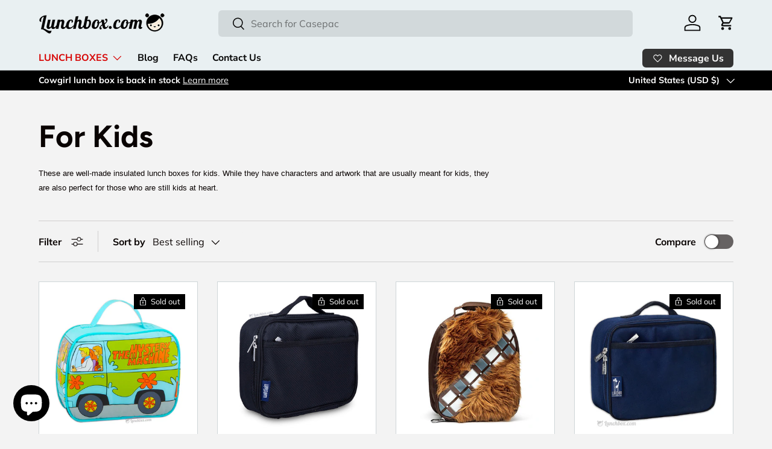

--- FILE ---
content_type: text/html; charset=utf-8
request_url: https://www.lunchbox.com/collections/insulated-lunch-boxes-for-kids
body_size: 47303
content:
<!doctype html>
<html class="no-js" lang="en" dir="ltr">
<head><meta charset="utf-8">
<meta name="viewport" content="width=device-width,initial-scale=1">
<title>Insulated Lunch Boxes for Kids &ndash; Lunchbox.com</title><link rel="canonical" href="https://www.lunchbox.com/collections/insulated-lunch-boxes-for-kids"><link rel="icon" href="//www.lunchbox.com/cdn/shop/files/lunchbox-favicon.png?crop=center&height=48&v=1708226256&width=48" type="image/png">
  <link rel="apple-touch-icon" href="//www.lunchbox.com/cdn/shop/files/lunchbox-favicon.png?crop=center&height=180&v=1708226256&width=180"><meta name="description" content="These are well-made insulated lunch boxes for kids. While they have characters and artwork that are usually meant for kids, they are also perfect for those who are still kids at heart."><meta property="og:site_name" content="Lunchbox.com">
<meta property="og:url" content="https://www.lunchbox.com/collections/insulated-lunch-boxes-for-kids">
<meta property="og:title" content="Insulated Lunch Boxes for Kids">
<meta property="og:type" content="product.group">
<meta property="og:description" content="These are well-made insulated lunch boxes for kids. While they have characters and artwork that are usually meant for kids, they are also perfect for those who are still kids at heart."><meta property="og:image" content="http://www.lunchbox.com/cdn/shop/collections/1_90e6b294-f210-4857-b0de-1af03c84ff55.jpg?crop=center&height=1200&v=1562211991&width=1200">
  <meta property="og:image:secure_url" content="https://www.lunchbox.com/cdn/shop/collections/1_90e6b294-f210-4857-b0de-1af03c84ff55.jpg?crop=center&height=1200&v=1562211991&width=1200">
  <meta property="og:image:width" content="163">
  <meta property="og:image:height" content="175"><meta name="twitter:site" content="@lunchboxdotcom"><meta name="twitter:card" content="summary_large_image">
<meta name="twitter:title" content="Insulated Lunch Boxes for Kids">
<meta name="twitter:description" content="These are well-made insulated lunch boxes for kids. While they have characters and artwork that are usually meant for kids, they are also perfect for those who are still kids at heart.">
<link rel="preload" href="//www.lunchbox.com/cdn/shop/t/81/assets/main.css?v=39030617625032399421728344573" as="style"><style data-shopify>
@font-face {
  font-family: Muli;
  font-weight: 400;
  font-style: normal;
  font-display: swap;
  src: url("//www.lunchbox.com/cdn/fonts/muli/muli_n4.e949947cfff05efcc994b2e2db40359a04fa9a92.woff2") format("woff2"),
       url("//www.lunchbox.com/cdn/fonts/muli/muli_n4.35355e4a0c27c9bc94d9af3f9bcb586d8229277a.woff") format("woff");
}
@font-face {
  font-family: Muli;
  font-weight: 700;
  font-style: normal;
  font-display: swap;
  src: url("//www.lunchbox.com/cdn/fonts/muli/muli_n7.c8c44d0404947d89610714223e630c4cbe005587.woff2") format("woff2"),
       url("//www.lunchbox.com/cdn/fonts/muli/muli_n7.4cbcffea6175d46b4d67e9408244a5b38c2ac568.woff") format("woff");
}
@font-face {
  font-family: Muli;
  font-weight: 400;
  font-style: italic;
  font-display: swap;
  src: url("//www.lunchbox.com/cdn/fonts/muli/muli_i4.c0a1ea800bab5884ab82e4eb25a6bd25121bd08c.woff2") format("woff2"),
       url("//www.lunchbox.com/cdn/fonts/muli/muli_i4.a6c39b1b31d876de7f99b3646461aa87120de6ed.woff") format("woff");
}
@font-face {
  font-family: Muli;
  font-weight: 700;
  font-style: italic;
  font-display: swap;
  src: url("//www.lunchbox.com/cdn/fonts/muli/muli_i7.34eedbf231efa20bd065d55f6f71485730632c7b.woff2") format("woff2"),
       url("//www.lunchbox.com/cdn/fonts/muli/muli_i7.2b4df846821493e68344d0b0212997d071bf38b7.woff") format("woff");
}
@font-face {
  font-family: Figtree;
  font-weight: 700;
  font-style: normal;
  font-display: swap;
  src: url("//www.lunchbox.com/cdn/fonts/figtree/figtree_n7.2fd9bfe01586148e644724096c9d75e8c7a90e55.woff2") format("woff2"),
       url("//www.lunchbox.com/cdn/fonts/figtree/figtree_n7.ea05de92d862f9594794ab281c4c3a67501ef5fc.woff") format("woff");
}
@font-face {
  font-family: "Nunito Sans";
  font-weight: 700;
  font-style: normal;
  font-display: swap;
  src: url("//www.lunchbox.com/cdn/fonts/nunito_sans/nunitosans_n7.25d963ed46da26098ebeab731e90d8802d989fa5.woff2") format("woff2"),
       url("//www.lunchbox.com/cdn/fonts/nunito_sans/nunitosans_n7.d32e3219b3d2ec82285d3027bd673efc61a996c8.woff") format("woff");
}
:root {
      --bg-color: 243 243 243 / 1.0;
      --bg-color-og: 243 243 243 / 1.0;
      --heading-color: 9 3 2;
      --text-color: 9 3 2;
      --text-color-og: 9 3 2;
      --scrollbar-color: 9 3 2;
      --link-color: 9 3 2;
      --link-color-og: 9 3 2;
      --star-color: 103 170 249;--swatch-border-color-default: 196 195 195;
        --swatch-border-color-active: 126 123 123;
        --swatch-card-size: 24px;
        --swatch-variant-picker-size: 64px;--color-scheme-1-bg: 242 242 242 / 1.0;
      --color-scheme-1-grad: ;
      --color-scheme-1-heading: 9 3 2;
      --color-scheme-1-text: 9 3 2;
      --color-scheme-1-btn-bg: 9 3 2;
      --color-scheme-1-btn-text: 255 255 255;
      --color-scheme-1-btn-bg-hover: 54 48 47;--color-scheme-2-bg: 0 0 0 / 1.0;
      --color-scheme-2-grad: ;
      --color-scheme-2-heading: 255 255 255;
      --color-scheme-2-text: 255 255 255;
      --color-scheme-2-btn-bg: 255 255 255;
      --color-scheme-2-btn-text: 9 3 2;
      --color-scheme-2-btn-bg-hover: 226 225 225;--color-scheme-3-bg: 233 240 242 / 1.0;
      --color-scheme-3-grad: ;
      --color-scheme-3-heading: 9 3 2;
      --color-scheme-3-text: 9 3 2;
      --color-scheme-3-btn-bg: 9 3 2;
      --color-scheme-3-btn-text: 255 255 255;
      --color-scheme-3-btn-bg-hover: 54 48 47;

      --drawer-bg-color: 233 240 242 / 1.0;
      --drawer-text-color: 9 3 2;

      --panel-bg-color: 242 242 242 / 1.0;
      --panel-heading-color: 9 3 2;
      --panel-text-color: 9 3 2;

      --in-stock-text-color: 44 126 63;
      --low-stock-text-color: 210 134 26;
      --very-low-stock-text-color: 180 12 28;
      --no-stock-text-color: 119 119 119;
      --no-stock-backordered-text-color: 119 119 119;

      --error-bg-color: 252 237 238;
      --error-text-color: 180 12 28;
      --success-bg-color: 232 246 234;
      --success-text-color: 44 126 63;
      --info-bg-color: 228 237 250;
      --info-text-color: 26 102 210;

      --heading-font-family: Figtree, sans-serif;
      --heading-font-style: normal;
      --heading-font-weight: 700;
      --heading-scale-start: 6;

      --navigation-font-family: "Nunito Sans", sans-serif;
      --navigation-font-style: normal;
      --navigation-font-weight: 700;--heading-text-transform: none;
--subheading-text-transform: none;
      --body-font-family: Muli, sans-serif;
      --body-font-style: normal;
      --body-font-weight: 400;
      --body-font-size: 16;

      --section-gap: 32;
      --heading-gap: calc(8 * var(--space-unit));--heading-gap: calc(6 * var(--space-unit));--grid-column-gap: 20px;--btn-bg-color: 9 3 2;
      --btn-bg-hover-color: 54 48 47;
      --btn-text-color: 255 255 255;
      --btn-bg-color-og: 9 3 2;
      --btn-text-color-og: 255 255 255;
      --btn-alt-bg-color: 0 0 0;
      --btn-alt-bg-alpha: 1.0;
      --btn-alt-text-color: 255 255 255;
      --btn-border-width: 2px;
      --btn-padding-y: 12px;

      
      --btn-border-radius: 6px;
      

      --btn-lg-border-radius: 50%;
      --btn-icon-border-radius: 50%;
      --input-with-btn-inner-radius: var(--btn-border-radius);

      --input-bg-color: 243 243 243 / 1.0;
      --input-text-color: 9 3 2;
      --input-border-width: 2px;
      --input-border-radius: 4px;
      --textarea-border-radius: 4px;
      --input-border-radius: 6px;
      --input-bg-color-diff-3: #ebebeb;
      --input-bg-color-diff-6: #e4e4e4;

      --modal-border-radius: 4px;
      --modal-overlay-color: 0 0 0;
      --modal-overlay-opacity: 0.4;
      --drawer-border-radius: 4px;
      --overlay-border-radius: 4px;

      --custom-label-bg-color: 35 2 46;
      --custom-label-text-color: 255 255 255;--sold-out-label-bg-color: 0 0 0;
      --sold-out-label-text-color: 255 255 255;--new-label-bg-color: 249 55 75;
      --new-label-text-color: 255 255 255;--preorder-label-bg-color: 103 170 249;
      --preorder-label-text-color: 255 255 255;

      --collection-label-color: 0 126 18;

      --page-width: 1590px;
      --gutter-sm: 20px;
      --gutter-md: 32px;
      --gutter-lg: 64px;

      --payment-terms-bg-color: #f3f3f3;

      --coll-card-bg-color: #f7f7f7;
      --coll-card-border-color: rgba(0,0,0,0);

      --card-highlight-bg-color: #F9F9F9;
      --card-highlight-text-color: 85 85 85;
      --card-highlight-border-color: #E1E1E1;--card-bg-color: #ffffff;
      --card-text-color: 20 20 20;
      --card-border-color: #cfd5d7;
        
          --aos-animate-duration: 0.6s;
        

        
          --aos-min-width: 0;
        
      

      --reading-width: 48em;
    }

    @media (max-width: 769px) {
      :root {
        --reading-width: 36em;
      }
    }
  </style><link rel="stylesheet" href="//www.lunchbox.com/cdn/shop/t/81/assets/main.css?v=39030617625032399421728344573">
  <script src="//www.lunchbox.com/cdn/shop/t/81/assets/main.js?v=76476094356780495751729179904" defer="defer"></script><link rel="preload" href="//www.lunchbox.com/cdn/fonts/muli/muli_n4.e949947cfff05efcc994b2e2db40359a04fa9a92.woff2" as="font" type="font/woff2" crossorigin fetchpriority="high"><link rel="preload" href="//www.lunchbox.com/cdn/fonts/figtree/figtree_n7.2fd9bfe01586148e644724096c9d75e8c7a90e55.woff2" as="font" type="font/woff2" crossorigin fetchpriority="high"><script>window.performance && window.performance.mark && window.performance.mark('shopify.content_for_header.start');</script><meta name="google-site-verification" content="scCJWopg7UoSxqnxUx5xCy2too2G_9-ysfZlOKgK6jA">
<meta id="shopify-digital-wallet" name="shopify-digital-wallet" content="/7047309/digital_wallets/dialog">
<meta name="shopify-checkout-api-token" content="ce18555c54557dd31d87e427836ce923">
<meta id="in-context-paypal-metadata" data-shop-id="7047309" data-venmo-supported="false" data-environment="production" data-locale="en_US" data-paypal-v4="true" data-currency="USD">
<link rel="alternate" type="application/atom+xml" title="Feed" href="/collections/insulated-lunch-boxes-for-kids.atom" />
<link rel="next" href="/collections/insulated-lunch-boxes-for-kids?page=2">
<link rel="alternate" type="application/json+oembed" href="https://www.lunchbox.com/collections/insulated-lunch-boxes-for-kids.oembed">
<script async="async" src="/checkouts/internal/preloads.js?locale=en-US"></script>
<script id="apple-pay-shop-capabilities" type="application/json">{"shopId":7047309,"countryCode":"US","currencyCode":"USD","merchantCapabilities":["supports3DS"],"merchantId":"gid:\/\/shopify\/Shop\/7047309","merchantName":"Lunchbox.com","requiredBillingContactFields":["postalAddress","email"],"requiredShippingContactFields":["postalAddress","email"],"shippingType":"shipping","supportedNetworks":["visa","masterCard","amex","discover","elo","jcb"],"total":{"type":"pending","label":"Lunchbox.com","amount":"1.00"},"shopifyPaymentsEnabled":true,"supportsSubscriptions":true}</script>
<script id="shopify-features" type="application/json">{"accessToken":"ce18555c54557dd31d87e427836ce923","betas":["rich-media-storefront-analytics"],"domain":"www.lunchbox.com","predictiveSearch":true,"shopId":7047309,"locale":"en"}</script>
<script>var Shopify = Shopify || {};
Shopify.shop = "janeshardware.myshopify.com";
Shopify.locale = "en";
Shopify.currency = {"active":"USD","rate":"1.0"};
Shopify.country = "US";
Shopify.theme = {"name":"Enterprise - October 2024","id":144241754364,"schema_name":"Enterprise","schema_version":"1.6.2","theme_store_id":1657,"role":"main"};
Shopify.theme.handle = "null";
Shopify.theme.style = {"id":null,"handle":null};
Shopify.cdnHost = "www.lunchbox.com/cdn";
Shopify.routes = Shopify.routes || {};
Shopify.routes.root = "/";</script>
<script type="module">!function(o){(o.Shopify=o.Shopify||{}).modules=!0}(window);</script>
<script>!function(o){function n(){var o=[];function n(){o.push(Array.prototype.slice.apply(arguments))}return n.q=o,n}var t=o.Shopify=o.Shopify||{};t.loadFeatures=n(),t.autoloadFeatures=n()}(window);</script>
<script id="shop-js-analytics" type="application/json">{"pageType":"collection"}</script>
<script defer="defer" async type="module" src="//www.lunchbox.com/cdn/shopifycloud/shop-js/modules/v2/client.init-shop-cart-sync_WVOgQShq.en.esm.js"></script>
<script defer="defer" async type="module" src="//www.lunchbox.com/cdn/shopifycloud/shop-js/modules/v2/chunk.common_C_13GLB1.esm.js"></script>
<script defer="defer" async type="module" src="//www.lunchbox.com/cdn/shopifycloud/shop-js/modules/v2/chunk.modal_CLfMGd0m.esm.js"></script>
<script type="module">
  await import("//www.lunchbox.com/cdn/shopifycloud/shop-js/modules/v2/client.init-shop-cart-sync_WVOgQShq.en.esm.js");
await import("//www.lunchbox.com/cdn/shopifycloud/shop-js/modules/v2/chunk.common_C_13GLB1.esm.js");
await import("//www.lunchbox.com/cdn/shopifycloud/shop-js/modules/v2/chunk.modal_CLfMGd0m.esm.js");

  window.Shopify.SignInWithShop?.initShopCartSync?.({"fedCMEnabled":true,"windoidEnabled":true});

</script>
<script id="__st">var __st={"a":7047309,"offset":-28800,"reqid":"6fddaafd-4e12-4823-9aef-e99c2d6a2eeb-1769542474","pageurl":"www.lunchbox.com\/collections\/insulated-lunch-boxes-for-kids","u":"fbf63a4d15a1","p":"collection","rtyp":"collection","rid":31399060};</script>
<script>window.ShopifyPaypalV4VisibilityTracking = true;</script>
<script id="captcha-bootstrap">!function(){'use strict';const t='contact',e='account',n='new_comment',o=[[t,t],['blogs',n],['comments',n],[t,'customer']],c=[[e,'customer_login'],[e,'guest_login'],[e,'recover_customer_password'],[e,'create_customer']],r=t=>t.map((([t,e])=>`form[action*='/${t}']:not([data-nocaptcha='true']) input[name='form_type'][value='${e}']`)).join(','),a=t=>()=>t?[...document.querySelectorAll(t)].map((t=>t.form)):[];function s(){const t=[...o],e=r(t);return a(e)}const i='password',u='form_key',d=['recaptcha-v3-token','g-recaptcha-response','h-captcha-response',i],f=()=>{try{return window.sessionStorage}catch{return}},m='__shopify_v',_=t=>t.elements[u];function p(t,e,n=!1){try{const o=window.sessionStorage,c=JSON.parse(o.getItem(e)),{data:r}=function(t){const{data:e,action:n}=t;return t[m]||n?{data:e,action:n}:{data:t,action:n}}(c);for(const[e,n]of Object.entries(r))t.elements[e]&&(t.elements[e].value=n);n&&o.removeItem(e)}catch(o){console.error('form repopulation failed',{error:o})}}const l='form_type',E='cptcha';function T(t){t.dataset[E]=!0}const w=window,h=w.document,L='Shopify',v='ce_forms',y='captcha';let A=!1;((t,e)=>{const n=(g='f06e6c50-85a8-45c8-87d0-21a2b65856fe',I='https://cdn.shopify.com/shopifycloud/storefront-forms-hcaptcha/ce_storefront_forms_captcha_hcaptcha.v1.5.2.iife.js',D={infoText:'Protected by hCaptcha',privacyText:'Privacy',termsText:'Terms'},(t,e,n)=>{const o=w[L][v],c=o.bindForm;if(c)return c(t,g,e,D).then(n);var r;o.q.push([[t,g,e,D],n]),r=I,A||(h.body.append(Object.assign(h.createElement('script'),{id:'captcha-provider',async:!0,src:r})),A=!0)});var g,I,D;w[L]=w[L]||{},w[L][v]=w[L][v]||{},w[L][v].q=[],w[L][y]=w[L][y]||{},w[L][y].protect=function(t,e){n(t,void 0,e),T(t)},Object.freeze(w[L][y]),function(t,e,n,w,h,L){const[v,y,A,g]=function(t,e,n){const i=e?o:[],u=t?c:[],d=[...i,...u],f=r(d),m=r(i),_=r(d.filter((([t,e])=>n.includes(e))));return[a(f),a(m),a(_),s()]}(w,h,L),I=t=>{const e=t.target;return e instanceof HTMLFormElement?e:e&&e.form},D=t=>v().includes(t);t.addEventListener('submit',(t=>{const e=I(t);if(!e)return;const n=D(e)&&!e.dataset.hcaptchaBound&&!e.dataset.recaptchaBound,o=_(e),c=g().includes(e)&&(!o||!o.value);(n||c)&&t.preventDefault(),c&&!n&&(function(t){try{if(!f())return;!function(t){const e=f();if(!e)return;const n=_(t);if(!n)return;const o=n.value;o&&e.removeItem(o)}(t);const e=Array.from(Array(32),(()=>Math.random().toString(36)[2])).join('');!function(t,e){_(t)||t.append(Object.assign(document.createElement('input'),{type:'hidden',name:u})),t.elements[u].value=e}(t,e),function(t,e){const n=f();if(!n)return;const o=[...t.querySelectorAll(`input[type='${i}']`)].map((({name:t})=>t)),c=[...d,...o],r={};for(const[a,s]of new FormData(t).entries())c.includes(a)||(r[a]=s);n.setItem(e,JSON.stringify({[m]:1,action:t.action,data:r}))}(t,e)}catch(e){console.error('failed to persist form',e)}}(e),e.submit())}));const S=(t,e)=>{t&&!t.dataset[E]&&(n(t,e.some((e=>e===t))),T(t))};for(const o of['focusin','change'])t.addEventListener(o,(t=>{const e=I(t);D(e)&&S(e,y())}));const B=e.get('form_key'),M=e.get(l),P=B&&M;t.addEventListener('DOMContentLoaded',(()=>{const t=y();if(P)for(const e of t)e.elements[l].value===M&&p(e,B);[...new Set([...A(),...v().filter((t=>'true'===t.dataset.shopifyCaptcha))])].forEach((e=>S(e,t)))}))}(h,new URLSearchParams(w.location.search),n,t,e,['guest_login'])})(!0,!0)}();</script>
<script integrity="sha256-4kQ18oKyAcykRKYeNunJcIwy7WH5gtpwJnB7kiuLZ1E=" data-source-attribution="shopify.loadfeatures" defer="defer" src="//www.lunchbox.com/cdn/shopifycloud/storefront/assets/storefront/load_feature-a0a9edcb.js" crossorigin="anonymous"></script>
<script data-source-attribution="shopify.dynamic_checkout.dynamic.init">var Shopify=Shopify||{};Shopify.PaymentButton=Shopify.PaymentButton||{isStorefrontPortableWallets:!0,init:function(){window.Shopify.PaymentButton.init=function(){};var t=document.createElement("script");t.src="https://www.lunchbox.com/cdn/shopifycloud/portable-wallets/latest/portable-wallets.en.js",t.type="module",document.head.appendChild(t)}};
</script>
<script data-source-attribution="shopify.dynamic_checkout.buyer_consent">
  function portableWalletsHideBuyerConsent(e){var t=document.getElementById("shopify-buyer-consent"),n=document.getElementById("shopify-subscription-policy-button");t&&n&&(t.classList.add("hidden"),t.setAttribute("aria-hidden","true"),n.removeEventListener("click",e))}function portableWalletsShowBuyerConsent(e){var t=document.getElementById("shopify-buyer-consent"),n=document.getElementById("shopify-subscription-policy-button");t&&n&&(t.classList.remove("hidden"),t.removeAttribute("aria-hidden"),n.addEventListener("click",e))}window.Shopify?.PaymentButton&&(window.Shopify.PaymentButton.hideBuyerConsent=portableWalletsHideBuyerConsent,window.Shopify.PaymentButton.showBuyerConsent=portableWalletsShowBuyerConsent);
</script>
<script data-source-attribution="shopify.dynamic_checkout.cart.bootstrap">document.addEventListener("DOMContentLoaded",(function(){function t(){return document.querySelector("shopify-accelerated-checkout-cart, shopify-accelerated-checkout")}if(t())Shopify.PaymentButton.init();else{new MutationObserver((function(e,n){t()&&(Shopify.PaymentButton.init(),n.disconnect())})).observe(document.body,{childList:!0,subtree:!0})}}));
</script>
<link id="shopify-accelerated-checkout-styles" rel="stylesheet" media="screen" href="https://www.lunchbox.com/cdn/shopifycloud/portable-wallets/latest/accelerated-checkout-backwards-compat.css" crossorigin="anonymous">
<style id="shopify-accelerated-checkout-cart">
        #shopify-buyer-consent {
  margin-top: 1em;
  display: inline-block;
  width: 100%;
}

#shopify-buyer-consent.hidden {
  display: none;
}

#shopify-subscription-policy-button {
  background: none;
  border: none;
  padding: 0;
  text-decoration: underline;
  font-size: inherit;
  cursor: pointer;
}

#shopify-subscription-policy-button::before {
  box-shadow: none;
}

      </style>
<script id="sections-script" data-sections="header,footer" defer="defer" src="//www.lunchbox.com/cdn/shop/t/81/compiled_assets/scripts.js?v=4202"></script>
<script>window.performance && window.performance.mark && window.performance.mark('shopify.content_for_header.end');</script>
<script src="//www.lunchbox.com/cdn/shop/t/81/assets/blur-messages.js?v=98620774460636405321728344573" defer="defer"></script>
    <script src="//www.lunchbox.com/cdn/shop/t/81/assets/animate-on-scroll.js?v=15249566486942820451728344573" defer="defer"></script>
    <link rel="stylesheet" href="//www.lunchbox.com/cdn/shop/t/81/assets/animate-on-scroll.css?v=116194678796051782541728344573">
  

  <script>document.documentElement.className = document.documentElement.className.replace('no-js', 'js');</script><!-- CC Custom Head Start --><meta name="google-site-verification" content="GvxrKtPnZygNB6EgsGnU1L19g94WoSAmIQWhzeXDDM4">
<meta name="google-site-verification" content="scCJWopg7UoSxqnxUx5xCy2too2G_9-ysfZlOKgK6jA">
<meta name="google-site-verification" content="OK_DRdu1CvOnLXFn3otsyjj1Ib83tuzhKh1oV7Iibmo">
<meta name="facebook-domain-verification" content="qzno6nqrukkaayqfjizhjb36grgbs6">
<meta name="p:domain_verify" content="3a6a84e5d20eaadcfa2e2b778223d27a">
<meta name="msvalidate.01" content="CD11BCB18DF3E3D1BA6737B48D281CF3">
<meta name="norton-safeweb-site-verification" content="lu5zigwe1dhoqs9xgykvppz4auzb2t64tbfytn0k9wdhgjjmmbdraid3e5h7c-yxdcyfuy5ced-hq83-cez7ss0-u1vvcjkkdhpe02s1t5mf5oog-w0t6i53ib1mdttm"><!-- CC Custom Head End --><script src="https://cdn.shopify.com/extensions/e8878072-2f6b-4e89-8082-94b04320908d/inbox-1254/assets/inbox-chat-loader.js" type="text/javascript" defer="defer"></script>
<link href="https://cdn.shopify.com/extensions/019aaa54-6629-7eb1-b13a-d1f2668e9d67/now-in-stock-3-31/assets/iStock-notify-2.0.1.css" rel="stylesheet" type="text/css" media="all">
<link href="https://monorail-edge.shopifysvc.com" rel="dns-prefetch">
<script>(function(){if ("sendBeacon" in navigator && "performance" in window) {try {var session_token_from_headers = performance.getEntriesByType('navigation')[0].serverTiming.find(x => x.name == '_s').description;} catch {var session_token_from_headers = undefined;}var session_cookie_matches = document.cookie.match(/_shopify_s=([^;]*)/);var session_token_from_cookie = session_cookie_matches && session_cookie_matches.length === 2 ? session_cookie_matches[1] : "";var session_token = session_token_from_headers || session_token_from_cookie || "";function handle_abandonment_event(e) {var entries = performance.getEntries().filter(function(entry) {return /monorail-edge.shopifysvc.com/.test(entry.name);});if (!window.abandonment_tracked && entries.length === 0) {window.abandonment_tracked = true;var currentMs = Date.now();var navigation_start = performance.timing.navigationStart;var payload = {shop_id: 7047309,url: window.location.href,navigation_start,duration: currentMs - navigation_start,session_token,page_type: "collection"};window.navigator.sendBeacon("https://monorail-edge.shopifysvc.com/v1/produce", JSON.stringify({schema_id: "online_store_buyer_site_abandonment/1.1",payload: payload,metadata: {event_created_at_ms: currentMs,event_sent_at_ms: currentMs}}));}}window.addEventListener('pagehide', handle_abandonment_event);}}());</script>
<script id="web-pixels-manager-setup">(function e(e,d,r,n,o){if(void 0===o&&(o={}),!Boolean(null===(a=null===(i=window.Shopify)||void 0===i?void 0:i.analytics)||void 0===a?void 0:a.replayQueue)){var i,a;window.Shopify=window.Shopify||{};var t=window.Shopify;t.analytics=t.analytics||{};var s=t.analytics;s.replayQueue=[],s.publish=function(e,d,r){return s.replayQueue.push([e,d,r]),!0};try{self.performance.mark("wpm:start")}catch(e){}var l=function(){var e={modern:/Edge?\/(1{2}[4-9]|1[2-9]\d|[2-9]\d{2}|\d{4,})\.\d+(\.\d+|)|Firefox\/(1{2}[4-9]|1[2-9]\d|[2-9]\d{2}|\d{4,})\.\d+(\.\d+|)|Chrom(ium|e)\/(9{2}|\d{3,})\.\d+(\.\d+|)|(Maci|X1{2}).+ Version\/(15\.\d+|(1[6-9]|[2-9]\d|\d{3,})\.\d+)([,.]\d+|)( \(\w+\)|)( Mobile\/\w+|) Safari\/|Chrome.+OPR\/(9{2}|\d{3,})\.\d+\.\d+|(CPU[ +]OS|iPhone[ +]OS|CPU[ +]iPhone|CPU IPhone OS|CPU iPad OS)[ +]+(15[._]\d+|(1[6-9]|[2-9]\d|\d{3,})[._]\d+)([._]\d+|)|Android:?[ /-](13[3-9]|1[4-9]\d|[2-9]\d{2}|\d{4,})(\.\d+|)(\.\d+|)|Android.+Firefox\/(13[5-9]|1[4-9]\d|[2-9]\d{2}|\d{4,})\.\d+(\.\d+|)|Android.+Chrom(ium|e)\/(13[3-9]|1[4-9]\d|[2-9]\d{2}|\d{4,})\.\d+(\.\d+|)|SamsungBrowser\/([2-9]\d|\d{3,})\.\d+/,legacy:/Edge?\/(1[6-9]|[2-9]\d|\d{3,})\.\d+(\.\d+|)|Firefox\/(5[4-9]|[6-9]\d|\d{3,})\.\d+(\.\d+|)|Chrom(ium|e)\/(5[1-9]|[6-9]\d|\d{3,})\.\d+(\.\d+|)([\d.]+$|.*Safari\/(?![\d.]+ Edge\/[\d.]+$))|(Maci|X1{2}).+ Version\/(10\.\d+|(1[1-9]|[2-9]\d|\d{3,})\.\d+)([,.]\d+|)( \(\w+\)|)( Mobile\/\w+|) Safari\/|Chrome.+OPR\/(3[89]|[4-9]\d|\d{3,})\.\d+\.\d+|(CPU[ +]OS|iPhone[ +]OS|CPU[ +]iPhone|CPU IPhone OS|CPU iPad OS)[ +]+(10[._]\d+|(1[1-9]|[2-9]\d|\d{3,})[._]\d+)([._]\d+|)|Android:?[ /-](13[3-9]|1[4-9]\d|[2-9]\d{2}|\d{4,})(\.\d+|)(\.\d+|)|Mobile Safari.+OPR\/([89]\d|\d{3,})\.\d+\.\d+|Android.+Firefox\/(13[5-9]|1[4-9]\d|[2-9]\d{2}|\d{4,})\.\d+(\.\d+|)|Android.+Chrom(ium|e)\/(13[3-9]|1[4-9]\d|[2-9]\d{2}|\d{4,})\.\d+(\.\d+|)|Android.+(UC? ?Browser|UCWEB|U3)[ /]?(15\.([5-9]|\d{2,})|(1[6-9]|[2-9]\d|\d{3,})\.\d+)\.\d+|SamsungBrowser\/(5\.\d+|([6-9]|\d{2,})\.\d+)|Android.+MQ{2}Browser\/(14(\.(9|\d{2,})|)|(1[5-9]|[2-9]\d|\d{3,})(\.\d+|))(\.\d+|)|K[Aa][Ii]OS\/(3\.\d+|([4-9]|\d{2,})\.\d+)(\.\d+|)/},d=e.modern,r=e.legacy,n=navigator.userAgent;return n.match(d)?"modern":n.match(r)?"legacy":"unknown"}(),u="modern"===l?"modern":"legacy",c=(null!=n?n:{modern:"",legacy:""})[u],f=function(e){return[e.baseUrl,"/wpm","/b",e.hashVersion,"modern"===e.buildTarget?"m":"l",".js"].join("")}({baseUrl:d,hashVersion:r,buildTarget:u}),m=function(e){var d=e.version,r=e.bundleTarget,n=e.surface,o=e.pageUrl,i=e.monorailEndpoint;return{emit:function(e){var a=e.status,t=e.errorMsg,s=(new Date).getTime(),l=JSON.stringify({metadata:{event_sent_at_ms:s},events:[{schema_id:"web_pixels_manager_load/3.1",payload:{version:d,bundle_target:r,page_url:o,status:a,surface:n,error_msg:t},metadata:{event_created_at_ms:s}}]});if(!i)return console&&console.warn&&console.warn("[Web Pixels Manager] No Monorail endpoint provided, skipping logging."),!1;try{return self.navigator.sendBeacon.bind(self.navigator)(i,l)}catch(e){}var u=new XMLHttpRequest;try{return u.open("POST",i,!0),u.setRequestHeader("Content-Type","text/plain"),u.send(l),!0}catch(e){return console&&console.warn&&console.warn("[Web Pixels Manager] Got an unhandled error while logging to Monorail."),!1}}}}({version:r,bundleTarget:l,surface:e.surface,pageUrl:self.location.href,monorailEndpoint:e.monorailEndpoint});try{o.browserTarget=l,function(e){var d=e.src,r=e.async,n=void 0===r||r,o=e.onload,i=e.onerror,a=e.sri,t=e.scriptDataAttributes,s=void 0===t?{}:t,l=document.createElement("script"),u=document.querySelector("head"),c=document.querySelector("body");if(l.async=n,l.src=d,a&&(l.integrity=a,l.crossOrigin="anonymous"),s)for(var f in s)if(Object.prototype.hasOwnProperty.call(s,f))try{l.dataset[f]=s[f]}catch(e){}if(o&&l.addEventListener("load",o),i&&l.addEventListener("error",i),u)u.appendChild(l);else{if(!c)throw new Error("Did not find a head or body element to append the script");c.appendChild(l)}}({src:f,async:!0,onload:function(){if(!function(){var e,d;return Boolean(null===(d=null===(e=window.Shopify)||void 0===e?void 0:e.analytics)||void 0===d?void 0:d.initialized)}()){var d=window.webPixelsManager.init(e)||void 0;if(d){var r=window.Shopify.analytics;r.replayQueue.forEach((function(e){var r=e[0],n=e[1],o=e[2];d.publishCustomEvent(r,n,o)})),r.replayQueue=[],r.publish=d.publishCustomEvent,r.visitor=d.visitor,r.initialized=!0}}},onerror:function(){return m.emit({status:"failed",errorMsg:"".concat(f," has failed to load")})},sri:function(e){var d=/^sha384-[A-Za-z0-9+/=]+$/;return"string"==typeof e&&d.test(e)}(c)?c:"",scriptDataAttributes:o}),m.emit({status:"loading"})}catch(e){m.emit({status:"failed",errorMsg:(null==e?void 0:e.message)||"Unknown error"})}}})({shopId: 7047309,storefrontBaseUrl: "https://www.lunchbox.com",extensionsBaseUrl: "https://extensions.shopifycdn.com/cdn/shopifycloud/web-pixels-manager",monorailEndpoint: "https://monorail-edge.shopifysvc.com/unstable/produce_batch",surface: "storefront-renderer",enabledBetaFlags: ["2dca8a86"],webPixelsConfigList: [{"id":"673153276","configuration":"{\"pixel_id\":\"1126604644025000\",\"pixel_type\":\"facebook_pixel\"}","eventPayloadVersion":"v1","runtimeContext":"OPEN","scriptVersion":"ca16bc87fe92b6042fbaa3acc2fbdaa6","type":"APP","apiClientId":2329312,"privacyPurposes":["ANALYTICS","MARKETING","SALE_OF_DATA"],"dataSharingAdjustments":{"protectedCustomerApprovalScopes":["read_customer_address","read_customer_email","read_customer_name","read_customer_personal_data","read_customer_phone"]}},{"id":"492404988","configuration":"{\"config\":\"{\\\"pixel_id\\\":\\\"G-BG1SJ8FP4P\\\",\\\"target_country\\\":\\\"US\\\",\\\"gtag_events\\\":[{\\\"type\\\":\\\"search\\\",\\\"action_label\\\":[\\\"G-BG1SJ8FP4P\\\",\\\"AW-1012440423\\\/TOXhCKqH6qABEOe64uID\\\"]},{\\\"type\\\":\\\"begin_checkout\\\",\\\"action_label\\\":[\\\"G-BG1SJ8FP4P\\\",\\\"AW-1012440423\\\/72LVCK-G6qABEOe64uID\\\"]},{\\\"type\\\":\\\"view_item\\\",\\\"action_label\\\":[\\\"G-BG1SJ8FP4P\\\",\\\"AW-1012440423\\\/b4xZCKmG6qABEOe64uID\\\",\\\"MC-RTGZNK3TVC\\\"]},{\\\"type\\\":\\\"purchase\\\",\\\"action_label\\\":[\\\"G-BG1SJ8FP4P\\\",\\\"AW-1012440423\\\/usIfCKaG6qABEOe64uID\\\",\\\"MC-RTGZNK3TVC\\\"]},{\\\"type\\\":\\\"page_view\\\",\\\"action_label\\\":[\\\"G-BG1SJ8FP4P\\\",\\\"AW-1012440423\\\/R_QJCKOG6qABEOe64uID\\\",\\\"MC-RTGZNK3TVC\\\"]},{\\\"type\\\":\\\"add_payment_info\\\",\\\"action_label\\\":[\\\"G-BG1SJ8FP4P\\\",\\\"AW-1012440423\\\/G0ynCK2H6qABEOe64uID\\\"]},{\\\"type\\\":\\\"add_to_cart\\\",\\\"action_label\\\":[\\\"G-BG1SJ8FP4P\\\",\\\"AW-1012440423\\\/0gX3CKyG6qABEOe64uID\\\"]}],\\\"enable_monitoring_mode\\\":false}\"}","eventPayloadVersion":"v1","runtimeContext":"OPEN","scriptVersion":"b2a88bafab3e21179ed38636efcd8a93","type":"APP","apiClientId":1780363,"privacyPurposes":[],"dataSharingAdjustments":{"protectedCustomerApprovalScopes":["read_customer_address","read_customer_email","read_customer_name","read_customer_personal_data","read_customer_phone"]}},{"id":"69206268","configuration":"{\"tagID\":\"2618416496270\"}","eventPayloadVersion":"v1","runtimeContext":"STRICT","scriptVersion":"18031546ee651571ed29edbe71a3550b","type":"APP","apiClientId":3009811,"privacyPurposes":["ANALYTICS","MARKETING","SALE_OF_DATA"],"dataSharingAdjustments":{"protectedCustomerApprovalScopes":["read_customer_address","read_customer_email","read_customer_name","read_customer_personal_data","read_customer_phone"]}},{"id":"shopify-app-pixel","configuration":"{}","eventPayloadVersion":"v1","runtimeContext":"STRICT","scriptVersion":"0450","apiClientId":"shopify-pixel","type":"APP","privacyPurposes":["ANALYTICS","MARKETING"]},{"id":"shopify-custom-pixel","eventPayloadVersion":"v1","runtimeContext":"LAX","scriptVersion":"0450","apiClientId":"shopify-pixel","type":"CUSTOM","privacyPurposes":["ANALYTICS","MARKETING"]}],isMerchantRequest: false,initData: {"shop":{"name":"Lunchbox.com","paymentSettings":{"currencyCode":"USD"},"myshopifyDomain":"janeshardware.myshopify.com","countryCode":"US","storefrontUrl":"https:\/\/www.lunchbox.com"},"customer":null,"cart":null,"checkout":null,"productVariants":[],"purchasingCompany":null},},"https://www.lunchbox.com/cdn","fcfee988w5aeb613cpc8e4bc33m6693e112",{"modern":"","legacy":""},{"shopId":"7047309","storefrontBaseUrl":"https:\/\/www.lunchbox.com","extensionBaseUrl":"https:\/\/extensions.shopifycdn.com\/cdn\/shopifycloud\/web-pixels-manager","surface":"storefront-renderer","enabledBetaFlags":"[\"2dca8a86\"]","isMerchantRequest":"false","hashVersion":"fcfee988w5aeb613cpc8e4bc33m6693e112","publish":"custom","events":"[[\"page_viewed\",{}],[\"collection_viewed\",{\"collection\":{\"id\":\"31399060\",\"title\":\"For Kids\",\"productVariants\":[{\"price\":{\"amount\":22.95,\"currencyCode\":\"USD\"},\"product\":{\"title\":\"Scooby Doo - Mystery Machine - Lunch Box\",\"vendor\":\"Thermos Co.\",\"id\":\"2451487749\",\"untranslatedTitle\":\"Scooby Doo - Mystery Machine - Lunch Box\",\"url\":\"\/products\/scooby-doo-mystery-machine-lunch-box\",\"type\":\"Insulated Lunch Boxes\"},\"id\":\"7088668869\",\"image\":{\"src\":\"\/\/www.lunchbox.com\/cdn\/shop\/products\/scooby-mystery-machine-lunch-box.jpg?v=1673802145\"},\"sku\":\"T-MOS-K45112006\",\"title\":\"Default Title\",\"untranslatedTitle\":\"Default Title\"},{\"price\":{\"amount\":19.5,\"currencyCode\":\"USD\"},\"product\":{\"title\":\"Diamond Weave Insulated Lunch Box - Black\",\"vendor\":\"Wildkin\",\"id\":\"2223752645\",\"untranslatedTitle\":\"Diamond Weave Insulated Lunch Box - Black\",\"url\":\"\/products\/diamond-weave-lunch-box-black\",\"type\":\"Insulated Lunch Boxes\"},\"id\":\"6394845125\",\"image\":{\"src\":\"\/\/www.lunchbox.com\/cdn\/shop\/products\/diamond-weave-insulated-lunch-box-black.jpg?v=1677718992\"},\"sku\":\"W-KIN-33523\",\"title\":\"Default Title\",\"untranslatedTitle\":\"Default Title\"},{\"price\":{\"amount\":19.95,\"currencyCode\":\"USD\"},\"product\":{\"title\":\"Star Wars - Chewbacca - Lunch Box\",\"vendor\":\"Thermos Co.\",\"id\":\"2468008709\",\"untranslatedTitle\":\"Star Wars - Chewbacca - Lunch Box\",\"url\":\"\/products\/star-wars-chewbacca-lunch-box\",\"type\":\"Insulated Lunch Boxes\"},\"id\":\"7146741637\",\"image\":{\"src\":\"\/\/www.lunchbox.com\/cdn\/shop\/products\/chewbacca-lunch-box.jpg?v=1605979778\"},\"sku\":\"T-MOS-K44615006\",\"title\":\"Default Title\",\"untranslatedTitle\":\"Default Title\"},{\"price\":{\"amount\":22.95,\"currencyCode\":\"USD\"},\"product\":{\"title\":\"Plain Insulated Lunch Box\",\"vendor\":\"Wildkin\",\"id\":\"2425692037\",\"untranslatedTitle\":\"Plain Insulated Lunch Box\",\"url\":\"\/products\/plain-insulated-lunch-box\",\"type\":\"Insulated Lunch Boxes\"},\"id\":\"7019564549\",\"image\":{\"src\":\"\/\/www.lunchbox.com\/cdn\/shop\/products\/plain-insulated-lunch-box.jpg?v=1487697877\"},\"sku\":\"W-KIN-33500\",\"title\":\"Default Title\",\"untranslatedTitle\":\"Default Title\"},{\"price\":{\"amount\":18.95,\"currencyCode\":\"USD\"},\"product\":{\"title\":\"Wonder Woman Insulated Lunch Box\",\"vendor\":\"Thermos Co.\",\"id\":\"5819335109\",\"untranslatedTitle\":\"Wonder Woman Insulated Lunch Box\",\"url\":\"\/products\/wonder-woman-lunch-box\",\"type\":\"Insulated Lunch Boxes\"},\"id\":\"18494253957\",\"image\":{\"src\":\"\/\/www.lunchbox.com\/cdn\/shop\/products\/wonder-woman-lunch-box_2d2f7f5e-d415-4140-9c94-a1203286d6b5.jpg?v=1551152632\"},\"sku\":\"T-MOS-K316030006\",\"title\":\"Default Title\",\"untranslatedTitle\":\"Default Title\"},{\"price\":{\"amount\":18.5,\"currencyCode\":\"USD\"},\"product\":{\"title\":\"Horse Dreams Lunch Box\",\"vendor\":\"Wildkin\",\"id\":\"6070555781\",\"untranslatedTitle\":\"Horse Dreams Lunch Box\",\"url\":\"\/products\/horse-riding-lunch-box\",\"type\":\"Insulated Lunch Boxes\"},\"id\":\"19637372357\",\"image\":{\"src\":\"\/\/www.lunchbox.com\/cdn\/shop\/products\/horse-dreams-lunch-box_4b19a94e-d981-45f8-a2c0-c39609fc7224.jpg?v=1583376277\"},\"sku\":\"W-KIN-33025\",\"title\":\"Default Title\",\"untranslatedTitle\":\"Default Title\"},{\"price\":{\"amount\":18.5,\"currencyCode\":\"USD\"},\"product\":{\"title\":\"Blue Camo Insulated Lunchbox\",\"vendor\":\"Wildkin\",\"id\":\"2345435653\",\"untranslatedTitle\":\"Blue Camo Insulated Lunchbox\",\"url\":\"\/products\/blue-camo-insulated-lunchbox\",\"type\":\"Insulated Lunch Boxes\"},\"id\":\"6788359621\",\"image\":{\"src\":\"\/\/www.lunchbox.com\/cdn\/shop\/products\/wildkin-blue-camo-lunch-box.jpg?v=1677639014\"},\"sku\":\"W-KIN-33213\",\"title\":\"Default Title\",\"untranslatedTitle\":\"Default Title\"},{\"price\":{\"amount\":19.95,\"currencyCode\":\"USD\"},\"product\":{\"title\":\"Insulated Brown Lunch Bag\",\"vendor\":\"Suck UK\",\"id\":\"3946789339181\",\"untranslatedTitle\":\"Insulated Brown Lunch Bag\",\"url\":\"\/products\/lunch-bag\",\"type\":\"Insulated Lunch Boxes\"},\"id\":\"29508069490733\",\"image\":{\"src\":\"\/\/www.lunchbox.com\/cdn\/shop\/files\/insulated-brown-lunch-bag.jpg?v=1691033405\"},\"sku\":\"SK-BROWN-BAG\",\"title\":\"Default Title\",\"untranslatedTitle\":\"Default Title\"},{\"price\":{\"amount\":19.95,\"currencyCode\":\"USD\"},\"product\":{\"title\":\"Pokemon Lunch Box\",\"vendor\":\"Thermos Co.\",\"id\":\"1773883686957\",\"untranslatedTitle\":\"Pokemon Lunch Box\",\"url\":\"\/products\/pokemon-lunch-box\",\"type\":\"Insulated Lunch Boxes\"},\"id\":\"15116965150765\",\"image\":{\"src\":\"\/\/www.lunchbox.com\/cdn\/shop\/products\/pokemon-lunch-box.jpg?v=1673806501\"},\"sku\":\"T-MOS-K322032006\",\"title\":\"Default Title\",\"untranslatedTitle\":\"Default Title\"},{\"price\":{\"amount\":12.95,\"currencyCode\":\"USD\"},\"product\":{\"title\":\"Avatar: The Last Airbender Lunch Box\",\"vendor\":\"Global Designs\",\"id\":\"2210719749\",\"untranslatedTitle\":\"Avatar: The Last Airbender Lunch Box\",\"url\":\"\/products\/avatar-the-last-airbender-lunch-box\",\"type\":\"Insulated Lunch Boxes\"},\"id\":\"6351148293\",\"image\":{\"src\":\"\/\/www.lunchbox.com\/cdn\/shop\/files\/the-last-airbender-lunch-box.jpg?v=1684799464\"},\"sku\":\"GLO-DES-100727-1\",\"title\":\"Default Title\",\"untranslatedTitle\":\"Default Title\"},{\"price\":{\"amount\":19.95,\"currencyCode\":\"USD\"},\"product\":{\"title\":\"Fire Truck Lunch Box\",\"vendor\":\"Thermos Co.\",\"id\":\"3718999685\",\"untranslatedTitle\":\"Fire Truck Lunch Box\",\"url\":\"\/products\/fire-truck-lunch-box\",\"type\":\"Insulated Lunch Boxes\"},\"id\":\"10941257093\",\"image\":{\"src\":\"\/\/www.lunchbox.com\/cdn\/shop\/products\/fire-truck-lunch-box_8031d4a6-6e03-4e6a-9b62-499a3595d977.jpg?v=1578108602\"},\"sku\":\"T-MOS-N47265006M\",\"title\":\"Default Title\",\"untranslatedTitle\":\"Default Title\"},{\"price\":{\"amount\":18.95,\"currencyCode\":\"USD\"},\"product\":{\"title\":\"Big Dots - Aqua - Lunchbox\",\"vendor\":\"Wildkin\",\"id\":\"3127225477\",\"untranslatedTitle\":\"Big Dots - Aqua - Lunchbox\",\"url\":\"\/products\/big-dots-aqua-lunchbox\",\"type\":\"Insulated Lunch Boxes\"},\"id\":\"9224888837\",\"image\":{\"src\":\"\/\/www.lunchbox.com\/cdn\/shop\/products\/big-dots-aqua.jpg?v=1449021803\"},\"sku\":\"W-KIN-33119\",\"title\":\"Default Title\",\"untranslatedTitle\":\"Default Title\"},{\"price\":{\"amount\":18.5,\"currencyCode\":\"USD\"},\"product\":{\"title\":\"Green Camo Insulated Lunch Box\",\"vendor\":\"Wildkin\",\"id\":\"2345319941\",\"untranslatedTitle\":\"Green Camo Insulated Lunch Box\",\"url\":\"\/products\/green-camo-insulated-lunch-box\",\"type\":\"Insulated Lunch Boxes\"},\"id\":\"6788040517\",\"image\":{\"src\":\"\/\/www.lunchbox.com\/cdn\/shop\/products\/green-camo.jpg?v=1548212887\"},\"sku\":\"W-KIN-33088\",\"title\":\"Default Title\",\"untranslatedTitle\":\"Default Title\"},{\"price\":{\"amount\":24.95,\"currencyCode\":\"USD\"},\"product\":{\"title\":\"Spider-Man Insulated Lunch Box\",\"vendor\":\"Thermos Co.\",\"id\":\"2201675461\",\"untranslatedTitle\":\"Spider-Man Insulated Lunch Box\",\"url\":\"\/products\/spiderman-insulated-lunch-box\",\"type\":\"Insulated Lunch Boxes\"},\"id\":\"6319851909\",\"image\":{\"src\":\"\/\/www.lunchbox.com\/cdn\/shop\/products\/spider-man-isulated-lunchbox.jpg?v=1673809010\"},\"sku\":\"T-MOS-K222013006\",\"title\":\"Default Title\",\"untranslatedTitle\":\"Default Title\"},{\"price\":{\"amount\":18.5,\"currencyCode\":\"USD\"},\"product\":{\"title\":\"Peace Signs Lunch Box\",\"vendor\":\"Wildkin\",\"id\":\"2221539461\",\"untranslatedTitle\":\"Peace Signs Lunch Box\",\"url\":\"\/products\/peace-signs-lunch-box\",\"type\":\"Insulated Lunch Boxes\"},\"id\":\"6388460741\",\"image\":{\"src\":\"\/\/www.lunchbox.com\/cdn\/shop\/products\/peace-signs-1.jpg?v=1548404153\"},\"sku\":\"W-KIN-33212\",\"title\":\"Default Title\",\"untranslatedTitle\":\"Default Title\"},{\"price\":{\"amount\":6.95,\"currencyCode\":\"USD\"},\"product\":{\"title\":\"Surprise Insulated Lunch Box\",\"vendor\":\"Jane's Hardware\",\"id\":\"2212202693\",\"untranslatedTitle\":\"Surprise Insulated Lunch Box\",\"url\":\"\/products\/surprise-insulated-lunch-box\",\"type\":\"Insulated Lunch Boxes\"},\"id\":\"6357832133\",\"image\":{\"src\":\"\/\/www.lunchbox.com\/cdn\/shop\/products\/surprise.jpg?v=1443071222\"},\"sku\":\"SURPRISE-70911\",\"title\":\"Girl\",\"untranslatedTitle\":\"Girl\"}]}}]]"});</script><script>
  window.ShopifyAnalytics = window.ShopifyAnalytics || {};
  window.ShopifyAnalytics.meta = window.ShopifyAnalytics.meta || {};
  window.ShopifyAnalytics.meta.currency = 'USD';
  var meta = {"products":[{"id":2451487749,"gid":"gid:\/\/shopify\/Product\/2451487749","vendor":"Thermos Co.","type":"Insulated Lunch Boxes","handle":"scooby-doo-mystery-machine-lunch-box","variants":[{"id":7088668869,"price":2295,"name":"Scooby Doo - Mystery Machine - Lunch Box","public_title":null,"sku":"T-MOS-K45112006"}],"remote":false},{"id":2223752645,"gid":"gid:\/\/shopify\/Product\/2223752645","vendor":"Wildkin","type":"Insulated Lunch Boxes","handle":"diamond-weave-lunch-box-black","variants":[{"id":6394845125,"price":1950,"name":"Diamond Weave Insulated Lunch Box - Black","public_title":null,"sku":"W-KIN-33523"}],"remote":false},{"id":2468008709,"gid":"gid:\/\/shopify\/Product\/2468008709","vendor":"Thermos Co.","type":"Insulated Lunch Boxes","handle":"star-wars-chewbacca-lunch-box","variants":[{"id":7146741637,"price":1995,"name":"Star Wars - Chewbacca - Lunch Box","public_title":null,"sku":"T-MOS-K44615006"}],"remote":false},{"id":2425692037,"gid":"gid:\/\/shopify\/Product\/2425692037","vendor":"Wildkin","type":"Insulated Lunch Boxes","handle":"plain-insulated-lunch-box","variants":[{"id":7019564549,"price":2295,"name":"Plain Insulated Lunch Box","public_title":null,"sku":"W-KIN-33500"}],"remote":false},{"id":5819335109,"gid":"gid:\/\/shopify\/Product\/5819335109","vendor":"Thermos Co.","type":"Insulated Lunch Boxes","handle":"wonder-woman-lunch-box","variants":[{"id":18494253957,"price":1895,"name":"Wonder Woman Insulated Lunch Box","public_title":null,"sku":"T-MOS-K316030006"}],"remote":false},{"id":6070555781,"gid":"gid:\/\/shopify\/Product\/6070555781","vendor":"Wildkin","type":"Insulated Lunch Boxes","handle":"horse-riding-lunch-box","variants":[{"id":19637372357,"price":1850,"name":"Horse Dreams Lunch Box","public_title":null,"sku":"W-KIN-33025"}],"remote":false},{"id":2345435653,"gid":"gid:\/\/shopify\/Product\/2345435653","vendor":"Wildkin","type":"Insulated Lunch Boxes","handle":"blue-camo-insulated-lunchbox","variants":[{"id":6788359621,"price":1850,"name":"Blue Camo Insulated Lunchbox","public_title":null,"sku":"W-KIN-33213"}],"remote":false},{"id":3946789339181,"gid":"gid:\/\/shopify\/Product\/3946789339181","vendor":"Suck UK","type":"Insulated Lunch Boxes","handle":"lunch-bag","variants":[{"id":29508069490733,"price":1995,"name":"Insulated Brown Lunch Bag","public_title":null,"sku":"SK-BROWN-BAG"}],"remote":false},{"id":1773883686957,"gid":"gid:\/\/shopify\/Product\/1773883686957","vendor":"Thermos Co.","type":"Insulated Lunch Boxes","handle":"pokemon-lunch-box","variants":[{"id":15116965150765,"price":1995,"name":"Pokemon Lunch Box","public_title":null,"sku":"T-MOS-K322032006"}],"remote":false},{"id":2210719749,"gid":"gid:\/\/shopify\/Product\/2210719749","vendor":"Global Designs","type":"Insulated Lunch Boxes","handle":"avatar-the-last-airbender-lunch-box","variants":[{"id":6351148293,"price":1295,"name":"Avatar: The Last Airbender Lunch Box","public_title":null,"sku":"GLO-DES-100727-1"}],"remote":false},{"id":3718999685,"gid":"gid:\/\/shopify\/Product\/3718999685","vendor":"Thermos Co.","type":"Insulated Lunch Boxes","handle":"fire-truck-lunch-box","variants":[{"id":10941257093,"price":1995,"name":"Fire Truck Lunch Box","public_title":null,"sku":"T-MOS-N47265006M"}],"remote":false},{"id":3127225477,"gid":"gid:\/\/shopify\/Product\/3127225477","vendor":"Wildkin","type":"Insulated Lunch Boxes","handle":"big-dots-aqua-lunchbox","variants":[{"id":9224888837,"price":1895,"name":"Big Dots - Aqua - Lunchbox","public_title":null,"sku":"W-KIN-33119"}],"remote":false},{"id":2345319941,"gid":"gid:\/\/shopify\/Product\/2345319941","vendor":"Wildkin","type":"Insulated Lunch Boxes","handle":"green-camo-insulated-lunch-box","variants":[{"id":6788040517,"price":1850,"name":"Green Camo Insulated Lunch Box","public_title":null,"sku":"W-KIN-33088"}],"remote":false},{"id":2201675461,"gid":"gid:\/\/shopify\/Product\/2201675461","vendor":"Thermos Co.","type":"Insulated Lunch Boxes","handle":"spiderman-insulated-lunch-box","variants":[{"id":6319851909,"price":2495,"name":"Spider-Man Insulated Lunch Box","public_title":null,"sku":"T-MOS-K222013006"}],"remote":false},{"id":2221539461,"gid":"gid:\/\/shopify\/Product\/2221539461","vendor":"Wildkin","type":"Insulated Lunch Boxes","handle":"peace-signs-lunch-box","variants":[{"id":6388460741,"price":1850,"name":"Peace Signs Lunch Box","public_title":null,"sku":"W-KIN-33212"}],"remote":false},{"id":2212202693,"gid":"gid:\/\/shopify\/Product\/2212202693","vendor":"Jane's Hardware","type":"Insulated Lunch Boxes","handle":"surprise-insulated-lunch-box","variants":[{"id":6357832133,"price":695,"name":"Surprise Insulated Lunch Box - Girl","public_title":"Girl","sku":"SURPRISE-70911"},{"id":6357908997,"price":695,"name":"Surprise Insulated Lunch Box - Boy","public_title":"Boy","sku":"SURPRISE-70912"}],"remote":false}],"page":{"pageType":"collection","resourceType":"collection","resourceId":31399060,"requestId":"6fddaafd-4e12-4823-9aef-e99c2d6a2eeb-1769542474"}};
  for (var attr in meta) {
    window.ShopifyAnalytics.meta[attr] = meta[attr];
  }
</script>
<script class="analytics">
  (function () {
    var customDocumentWrite = function(content) {
      var jquery = null;

      if (window.jQuery) {
        jquery = window.jQuery;
      } else if (window.Checkout && window.Checkout.$) {
        jquery = window.Checkout.$;
      }

      if (jquery) {
        jquery('body').append(content);
      }
    };

    var hasLoggedConversion = function(token) {
      if (token) {
        return document.cookie.indexOf('loggedConversion=' + token) !== -1;
      }
      return false;
    }

    var setCookieIfConversion = function(token) {
      if (token) {
        var twoMonthsFromNow = new Date(Date.now());
        twoMonthsFromNow.setMonth(twoMonthsFromNow.getMonth() + 2);

        document.cookie = 'loggedConversion=' + token + '; expires=' + twoMonthsFromNow;
      }
    }

    var trekkie = window.ShopifyAnalytics.lib = window.trekkie = window.trekkie || [];
    if (trekkie.integrations) {
      return;
    }
    trekkie.methods = [
      'identify',
      'page',
      'ready',
      'track',
      'trackForm',
      'trackLink'
    ];
    trekkie.factory = function(method) {
      return function() {
        var args = Array.prototype.slice.call(arguments);
        args.unshift(method);
        trekkie.push(args);
        return trekkie;
      };
    };
    for (var i = 0; i < trekkie.methods.length; i++) {
      var key = trekkie.methods[i];
      trekkie[key] = trekkie.factory(key);
    }
    trekkie.load = function(config) {
      trekkie.config = config || {};
      trekkie.config.initialDocumentCookie = document.cookie;
      var first = document.getElementsByTagName('script')[0];
      var script = document.createElement('script');
      script.type = 'text/javascript';
      script.onerror = function(e) {
        var scriptFallback = document.createElement('script');
        scriptFallback.type = 'text/javascript';
        scriptFallback.onerror = function(error) {
                var Monorail = {
      produce: function produce(monorailDomain, schemaId, payload) {
        var currentMs = new Date().getTime();
        var event = {
          schema_id: schemaId,
          payload: payload,
          metadata: {
            event_created_at_ms: currentMs,
            event_sent_at_ms: currentMs
          }
        };
        return Monorail.sendRequest("https://" + monorailDomain + "/v1/produce", JSON.stringify(event));
      },
      sendRequest: function sendRequest(endpointUrl, payload) {
        // Try the sendBeacon API
        if (window && window.navigator && typeof window.navigator.sendBeacon === 'function' && typeof window.Blob === 'function' && !Monorail.isIos12()) {
          var blobData = new window.Blob([payload], {
            type: 'text/plain'
          });

          if (window.navigator.sendBeacon(endpointUrl, blobData)) {
            return true;
          } // sendBeacon was not successful

        } // XHR beacon

        var xhr = new XMLHttpRequest();

        try {
          xhr.open('POST', endpointUrl);
          xhr.setRequestHeader('Content-Type', 'text/plain');
          xhr.send(payload);
        } catch (e) {
          console.log(e);
        }

        return false;
      },
      isIos12: function isIos12() {
        return window.navigator.userAgent.lastIndexOf('iPhone; CPU iPhone OS 12_') !== -1 || window.navigator.userAgent.lastIndexOf('iPad; CPU OS 12_') !== -1;
      }
    };
    Monorail.produce('monorail-edge.shopifysvc.com',
      'trekkie_storefront_load_errors/1.1',
      {shop_id: 7047309,
      theme_id: 144241754364,
      app_name: "storefront",
      context_url: window.location.href,
      source_url: "//www.lunchbox.com/cdn/s/trekkie.storefront.a804e9514e4efded663580eddd6991fcc12b5451.min.js"});

        };
        scriptFallback.async = true;
        scriptFallback.src = '//www.lunchbox.com/cdn/s/trekkie.storefront.a804e9514e4efded663580eddd6991fcc12b5451.min.js';
        first.parentNode.insertBefore(scriptFallback, first);
      };
      script.async = true;
      script.src = '//www.lunchbox.com/cdn/s/trekkie.storefront.a804e9514e4efded663580eddd6991fcc12b5451.min.js';
      first.parentNode.insertBefore(script, first);
    };
    trekkie.load(
      {"Trekkie":{"appName":"storefront","development":false,"defaultAttributes":{"shopId":7047309,"isMerchantRequest":null,"themeId":144241754364,"themeCityHash":"3526570763652660127","contentLanguage":"en","currency":"USD","eventMetadataId":"f47d68e8-7658-400a-8916-4d42c76d3404"},"isServerSideCookieWritingEnabled":true,"monorailRegion":"shop_domain","enabledBetaFlags":["65f19447","b5387b81"]},"Session Attribution":{},"S2S":{"facebookCapiEnabled":true,"source":"trekkie-storefront-renderer","apiClientId":580111}}
    );

    var loaded = false;
    trekkie.ready(function() {
      if (loaded) return;
      loaded = true;

      window.ShopifyAnalytics.lib = window.trekkie;

      var originalDocumentWrite = document.write;
      document.write = customDocumentWrite;
      try { window.ShopifyAnalytics.merchantGoogleAnalytics.call(this); } catch(error) {};
      document.write = originalDocumentWrite;

      window.ShopifyAnalytics.lib.page(null,{"pageType":"collection","resourceType":"collection","resourceId":31399060,"requestId":"6fddaafd-4e12-4823-9aef-e99c2d6a2eeb-1769542474","shopifyEmitted":true});

      var match = window.location.pathname.match(/checkouts\/(.+)\/(thank_you|post_purchase)/)
      var token = match? match[1]: undefined;
      if (!hasLoggedConversion(token)) {
        setCookieIfConversion(token);
        window.ShopifyAnalytics.lib.track("Viewed Product Category",{"currency":"USD","category":"Collection: insulated-lunch-boxes-for-kids","collectionName":"insulated-lunch-boxes-for-kids","collectionId":31399060,"nonInteraction":true},undefined,undefined,{"shopifyEmitted":true});
      }
    });


        var eventsListenerScript = document.createElement('script');
        eventsListenerScript.async = true;
        eventsListenerScript.src = "//www.lunchbox.com/cdn/shopifycloud/storefront/assets/shop_events_listener-3da45d37.js";
        document.getElementsByTagName('head')[0].appendChild(eventsListenerScript);

})();</script>
  <script>
  if (!window.ga || (window.ga && typeof window.ga !== 'function')) {
    window.ga = function ga() {
      (window.ga.q = window.ga.q || []).push(arguments);
      if (window.Shopify && window.Shopify.analytics && typeof window.Shopify.analytics.publish === 'function') {
        window.Shopify.analytics.publish("ga_stub_called", {}, {sendTo: "google_osp_migration"});
      }
      console.error("Shopify's Google Analytics stub called with:", Array.from(arguments), "\nSee https://help.shopify.com/manual/promoting-marketing/pixels/pixel-migration#google for more information.");
    };
    if (window.Shopify && window.Shopify.analytics && typeof window.Shopify.analytics.publish === 'function') {
      window.Shopify.analytics.publish("ga_stub_initialized", {}, {sendTo: "google_osp_migration"});
    }
  }
</script>
<script
  defer
  src="https://www.lunchbox.com/cdn/shopifycloud/perf-kit/shopify-perf-kit-3.0.4.min.js"
  data-application="storefront-renderer"
  data-shop-id="7047309"
  data-render-region="gcp-us-central1"
  data-page-type="collection"
  data-theme-instance-id="144241754364"
  data-theme-name="Enterprise"
  data-theme-version="1.6.2"
  data-monorail-region="shop_domain"
  data-resource-timing-sampling-rate="10"
  data-shs="true"
  data-shs-beacon="true"
  data-shs-export-with-fetch="true"
  data-shs-logs-sample-rate="1"
  data-shs-beacon-endpoint="https://www.lunchbox.com/api/collect"
></script>
</head>

<body class="cc-animate-enabled">
  <a class="skip-link btn btn--primary visually-hidden" href="#main-content" data-ce-role="skip">Skip to content</a><!-- BEGIN sections: header-group -->
<div id="shopify-section-sections--18287610036476__header" class="shopify-section shopify-section-group-header-group cc-header">
<style data-shopify>.header {
  --bg-color: 233 240 242 / 1.0;
  --text-color: 7 7 7;
  --nav-bg-color: 233 240 242;
  --nav-text-color: 7 7 7;
  --nav-child-bg-color:  233 240 242;
  --nav-child-text-color: 7 7 7;
  --header-accent-color: 215 5 5;
  --search-bg-color: #d2d9db;
  
  
  }</style><store-header class="header bg-theme-bg text-theme-text has-motion"data-is-sticky="true"style="--header-transition-speed: 300ms">
  <header class="header__grid header__grid--left-logo container flex flex-wrap items-center">
    <div class="header__logo logo flex js-closes-menu"><a class="logo__link inline-block" href="/"><span class="flex" style="max-width: 220px;">
              <img srcset="//www.lunchbox.com/cdn/shop/files/logo-emporium.png?v=1707181648&width=220, //www.lunchbox.com/cdn/shop/files/logo-emporium.png?v=1707181648&width=440 2x" src="//www.lunchbox.com/cdn/shop/files/logo-emporium.png?v=1707181648&width=440"
         style="object-position: 50.0% 50.0%" loading="eager"
         width="440"
         height="84"
         
         alt="Lunchbox.com Logo">
            </span></a></div><link rel="stylesheet" href="//www.lunchbox.com/cdn/shop/t/81/assets/predictive-search.css?v=33632668381892787391728344574" media="print" onload="this.media='all'">
        <script src="//www.lunchbox.com/cdn/shop/t/81/assets/predictive-search.js?v=158424367886238494141728344574" defer="defer"></script>
        <script src="//www.lunchbox.com/cdn/shop/t/81/assets/tabs.js?v=135558236254064818051728344574" defer="defer"></script><div class="header__search relative js-closes-menu"><link rel="stylesheet" href="//www.lunchbox.com/cdn/shop/t/81/assets/search-suggestions.css?v=42785600753809748511728344574" media="print" onload="this.media='all'"><predictive-search class="block" data-loading-text="Loading..."><form class="search relative" role="search" action="/search" method="get">
    <label class="label visually-hidden" for="header-search">Search</label>
    <script src="//www.lunchbox.com/cdn/shop/t/81/assets/search-form.js?v=43677551656194261111728344574" defer="defer"></script>
    <search-form class="search__form block">
      <input type="hidden" name="options[prefix]" value="last">
      <input type="search"
             class="search__input w-full input js-search-input"
             id="header-search"
             name="q"
             placeholder="Search for Plain Metal"
             
               data-placeholder-one="Search for Plain Metal"
             
             
               data-placeholder-two="Search for Casepacks"
             
             
               data-placeholder-three="Search for Barbie"
             
             data-placeholder-prompts-mob="true"
             
               data-typing-speed="100"
               data-deleting-speed="60"
               data-delay-after-deleting="500"
               data-delay-before-first-delete="2000"
               data-delay-after-word-typed="2400"
             
             role="combobox"
               autocomplete="off"
               aria-autocomplete="list"
               aria-controls="predictive-search-results"
               aria-owns="predictive-search-results"
               aria-haspopup="listbox"
               aria-expanded="false"
               spellcheck="false"><button class="search__submit text-current absolute focus-inset start"><span class="visually-hidden">Search</span><svg width="21" height="23" viewBox="0 0 21 23" fill="currentColor" aria-hidden="true" focusable="false" role="presentation" class="icon"><path d="M14.398 14.483 19 19.514l-1.186 1.014-4.59-5.017a8.317 8.317 0 0 1-4.888 1.578C3.732 17.089 0 13.369 0 8.779S3.732.472 8.336.472c4.603 0 8.335 3.72 8.335 8.307a8.265 8.265 0 0 1-2.273 5.704ZM8.336 15.53c3.74 0 6.772-3.022 6.772-6.75 0-3.729-3.031-6.75-6.772-6.75S1.563 5.051 1.563 8.78c0 3.728 3.032 6.75 6.773 6.75Z"/></svg>
</button>
<button type="button" class="search__reset text-current vertical-center absolute focus-inset js-search-reset" hidden>
        <span class="visually-hidden">Reset</span>
        <svg width="24" height="24" viewBox="0 0 24 24" stroke="currentColor" stroke-width="1.5" fill="none" fill-rule="evenodd" stroke-linejoin="round" aria-hidden="true" focusable="false" role="presentation" class="icon"><path d="M5 19 19 5M5 5l14 14"/></svg>
      </button></search-form><div class="js-search-results" tabindex="-1" data-predictive-search></div>
      <span class="js-search-status visually-hidden" role="status" aria-hidden="true"></span></form>
  <div class="overlay fixed top-0 right-0 bottom-0 left-0 js-search-overlay"></div></predictive-search>
      </div><div class="header__icons flex justify-end mis-auto js-closes-menu"><a class="header__icon text-current" href="/account/login">
            <svg width="24" height="24" viewBox="0 0 24 24" fill="currentColor" aria-hidden="true" focusable="false" role="presentation" class="icon"><path d="M12 2a5 5 0 1 1 0 10 5 5 0 0 1 0-10zm0 1.429a3.571 3.571 0 1 0 0 7.142 3.571 3.571 0 0 0 0-7.142zm0 10c2.558 0 5.114.471 7.664 1.411A3.571 3.571 0 0 1 22 18.19v3.096c0 .394-.32.714-.714.714H2.714A.714.714 0 0 1 2 21.286V18.19c0-1.495.933-2.833 2.336-3.35 2.55-.94 5.106-1.411 7.664-1.411zm0 1.428c-2.387 0-4.775.44-7.17 1.324a2.143 2.143 0 0 0-1.401 2.01v2.38H20.57v-2.38c0-.898-.56-1.7-1.401-2.01-2.395-.885-4.783-1.324-7.17-1.324z"/></svg>
            <span class="visually-hidden">Log in</span>
          </a><a class="header__icon relative text-current" id="cart-icon" href="/cart" data-no-instant><svg width="24" height="24" viewBox="0 0 24 24" class="icon icon--cart" aria-hidden="true" focusable="false" role="presentation"><path fill="currentColor" d="M17 18a2 2 0 0 1 2 2 2 2 0 0 1-2 2 2 2 0 0 1-2-2c0-1.11.89-2 2-2M1 2h3.27l.94 2H20a1 1 0 0 1 1 1c0 .17-.05.34-.12.5l-3.58 6.47c-.34.61-1 1.03-1.75 1.03H8.1l-.9 1.63-.03.12a.25.25 0 0 0 .25.25H19v2H7a2 2 0 0 1-2-2c0-.35.09-.68.24-.96l1.36-2.45L3 4H1V2m6 16a2 2 0 0 1 2 2 2 2 0 0 1-2 2 2 2 0 0 1-2-2c0-1.11.89-2 2-2m9-7 2.78-5H6.14l2.36 5H16Z"/></svg><span class="visually-hidden">Cart</span><div id="cart-icon-bubble"></div>
      </a>
    </div><main-menu class="main-menu main-menu--left-mob" data-menu-sensitivity="200">
        <details class="main-menu__disclosure has-motion" open>
          <summary class="main-menu__toggle md:hidden">
            <span class="main-menu__toggle-icon" aria-hidden="true"></span>
            <span class="visually-hidden">Menu</span>
          </summary>
          <div class="main-menu__content has-motion justify-between">
            <nav aria-label="Primary">
              <ul class="main-nav"><li><details class="js-mega-nav" >
                        <summary class="main-nav__item--toggle relative js-nav-hover js-toggle">
                          <a class="main-nav__item main-nav__item--primary main-nav__item-content main-nav__link--featured" href="/">
                            LUNCH BOXES<svg width="24" height="24" viewBox="0 0 24 24" aria-hidden="true" focusable="false" role="presentation" class="icon"><path d="M20 8.5 12.5 16 5 8.5" stroke="currentColor" stroke-width="1.5" fill="none"/></svg>
                          </a>
                        </summary><div class="main-nav__child mega-nav mega-nav--columns mega-nav--no-grandchildren has-motion">
                          <div class="container mega-nav--promos-bottom">
                            <ul class="child-nav md:flex md:nav-gap-x-16">
                              <li class="md:hidden">
                                <button type="button" class="main-nav__item main-nav__item--back relative js-back">
                                  <div class="main-nav__item-content text-start">
                                    <svg width="24" height="24" viewBox="0 0 24 24" fill="currentColor" aria-hidden="true" focusable="false" role="presentation" class="icon"><path d="m6.797 11.625 8.03-8.03 1.06 1.06-6.97 6.97 6.97 6.97-1.06 1.06z"/></svg> Back</div>
                                </button>
                              </li>

                              <li class="md:hidden">
                                <a href="/" class="main-nav__item child-nav__item large-text main-nav__item-header">LUNCH BOXES</a>
                              </li><li class="flex-auto"><div class="child-nav__item--toggle flex items-center child-nav__collection-image"><div class="main-nav__collection-image media relative main-nav__collection-image--flex main-nav__collection-image--standard">
                                          <img src="//www.lunchbox.com/cdn/shop/products/plain-metal-lunch-box_bcb165ff-2472-4843-bb86-e1565e8e71ae.jpg?v=1604884010&width=60"
         class="img-fit" loading="lazy"
         width="60"
         height=""
         
         alt="Plain Metal">
                                        </div><a class="main-nav__item child-nav__item"
                                         href="/collections/plain-metal-lunch-boxes">Plain Metal
                                      </a></div></li><li class="flex-auto"><div class="child-nav__item--toggle flex items-center child-nav__collection-image"><div class="main-nav__collection-image media relative main-nav__collection-image--flex main-nav__collection-image--standard">
                                          <img src="//www.lunchbox.com/cdn/shop/products/coal-miner-dome-lunch-box_21b6b6a3-4921-45d8-b089-e19cf8ce88af.jpg?v=1491340991&width=60"
         class="img-fit" loading="lazy"
         width="60"
         height=""
         
         alt="Full Casepacks">
                                        </div><a class="main-nav__item child-nav__item"
                                         href="/collections/casepacks-of-plain-metal-lunch-boxes">Full Casepacks
                                      </a></div></li><li class="flex-auto"><div class="child-nav__item--toggle flex items-center child-nav__collection-image"><div class="main-nav__collection-image media relative main-nav__collection-image--flex main-nav__collection-image--standard">
                                          <img src="//www.lunchbox.com/cdn/shop/products/cowgirl-lunch-box.jpg?v=1570921085&width=60"
         class="img-fit" loading="lazy"
         width="60"
         height=""
         
         alt="Licensed Collectible">
                                        </div><a class="main-nav__item child-nav__item"
                                         href="/collections/collectible-lunch-boxes">Licensed Collectible
                                      </a></div></li></ul><div class="child-promos" data-promo-count="3">
                                <div class="main-nav__promos mt-12 md:nav-mt-4 sm:nav-gap-x-6 sm:grid sm:nav-grid-cols-3 lg:grid-cols-3"
                                  style="--promo-text-color:#ffef00;--promo-min-height:180px;--promo-overlay-color: rgba(0, 0, 0, 0.0);"><a href="/products/dr-seuss-the-cat-in-the-hat-lunchbox" class="promo hover:grow-media overflow-hidden relative flex p-6 justify-start items-start"><div class="media absolute top-0 left-0 w-full h-full">
                                          <img srcset="//www.lunchbox.com/cdn/shop/files/cat-in-the-hat-lunch-box-vintage.jpg?v=1715013137&width=400, //www.lunchbox.com/cdn/shop/files/cat-in-the-hat-lunch-box-vintage.jpg?v=1715013137&width=800 2x" src="//www.lunchbox.com/cdn/shop/files/cat-in-the-hat-lunch-box-vintage.jpg?v=1715013137&width=800"
         class="img-fit" style="object-position: 50.0% 50.0%" loading="lazy"
         width="800"
         height="400"
         
         alt="Cat In The Hat Lunch Box">
                                        </div></a><a href="/products/golden-girls-lunch-box" class="promo hover:grow-media overflow-hidden relative flex p-6 justify-center items-center text-center"><div class="media absolute top-0 left-0 w-full h-full">
                                          <img srcset="//www.lunchbox.com/cdn/shop/files/golden-girls-lunch-box-2-vintage.jpg?v=1713714326&width=400, //www.lunchbox.com/cdn/shop/files/golden-girls-lunch-box-2-vintage.jpg?v=1713714326&width=800 2x" src="//www.lunchbox.com/cdn/shop/files/golden-girls-lunch-box-2-vintage.jpg?v=1713714326&width=800"
         class="img-fit" style="object-position: 50.0% 50.0%" loading="lazy"
         width="800"
         height="407"
         
         alt="The Golden Girls Vintage Lunch Box">
                                        </div></a><a href="/products/mickey-mouse-steamboat-willie-lunch-box" class="promo hover:grow-media overflow-hidden relative flex p-6 justify-start items-end"><div class="media absolute top-0 left-0 w-full h-full">
                                          <img srcset="//www.lunchbox.com/cdn/shop/files/mickey-mouse-lunch-box-vintage-2.jpg?v=1714611078&width=400, //www.lunchbox.com/cdn/shop/files/mickey-mouse-lunch-box-vintage-2.jpg?v=1714611078&width=800 2x" src="//www.lunchbox.com/cdn/shop/files/mickey-mouse-lunch-box-vintage-2.jpg?v=1714611078&width=800"
         class="img-fit" style="object-position: 50.0% 50.0%" loading="lazy"
         width="800"
         height="400"
         
         alt="Mickey Mouse Vintage Lunch Box">
                                        </div></a></div>
                              </div></div></div>
                      </details></li><li><a class="main-nav__item main-nav__item--primary" href="/blogs/lunchbox-news">Blog</a></li><li><a class="main-nav__item main-nav__item--primary" href="/pages/lunch-box-frequently-asked-questions">FAQs</a></li><li><a class="main-nav__item main-nav__item--primary" href="/pages/contact-us">Contact Us</a></li></ul>
            </nav><nav aria-label="Secondary" class="secondary-nav-container">
                <ul class="secondary-nav" role="list">
                  
<li class="inline-flex items-center self-center">
                      <a href="/pages/contact-us" class="secondary-nav__item secondary-nav__cta secondary-nav__cta--button flex items-center"
                        style="--cta-bg-color: 51 51 51;--cta-bg-hover-color: 90 90 90;color: #ffffff;border: var(--btn-border-width, 1px) solid #333333;"><svg class="icon icon--heart" width="17" height="17" viewBox="0 0 16 16" aria-hidden="true" focusable="false" role="presentation"><path fill="currentColor" d="M8.86 4.38a2.78 2.78 0 013.72-.3c1.4 1.2 1.2 3.11.19 4.13L7.98 13.1c-.05.06-.1.06-.19 0L3.01 8.2a2.8 2.8 0 01.19-4.1c1.06-.9 2.7-.76 3.74.28l.96.98.96-.98zm-.96-.45l.24-.25a3.78 3.78 0 015.07-.38l.01.01v.01a3.82 3.82 0 01.26 5.59l-4.79 4.9a1.12 1.12 0 01-1.45.12l-.1-.06L2.3 8.91a3.8 3.8 0 01.26-5.57 3.79 3.79 0 015.1.33l.01.01.24.25z" fill-rule="evenodd"/></svg><span>Message Us</span></a>
                    </li></ul>
              </nav></div>
        </details>
      </main-menu></header>
</store-header><link rel="stylesheet" href="//www.lunchbox.com/cdn/shop/t/81/assets/navigation-mega-columns.css?v=119816575673477993541728344574" media="print" onload="this.media='all'"><link rel="stylesheet" href="//www.lunchbox.com/cdn/shop/t/81/assets/promos.css?v=127548740392444850871728344574" media="print" onload="this.media='all'">
  <link rel="stylesheet" href="//www.lunchbox.com/cdn/shop/t/81/assets/navigation-promos.css?v=43827163382767200201728344574" media="print" onload="this.media='all'">

<script type="application/ld+json">
  {
    "@context": "http://schema.org",
    "@type": "Organization",
    "name": "Lunchbox.com",
      "logo": "https:\/\/www.lunchbox.com\/cdn\/shop\/files\/logo-emporium.png?v=1707181648\u0026width=600",
    
    "sameAs": [
      
"https:\/\/www.facebook.com\/LunchboxDotCom","https:\/\/www.instagram.com\/lunchbox_com\/","https:\/\/twitter.com\/lunchboxdotcom","https:\/\/www.threads.net\/@lunchbox_com"
    ],
    "url": "https:\/\/www.lunchbox.com"
  }
</script>


</div><div id="shopify-section-sections--18287610036476__announcement" class="shopify-section shopify-section-group-header-group cc-announcement">
<link href="//www.lunchbox.com/cdn/shop/t/81/assets/announcement.css?v=64767389152932430921728344573" rel="stylesheet" type="text/css" media="all" />
  <script src="//www.lunchbox.com/cdn/shop/t/81/assets/announcement.js?v=123267429028003703111728344573" defer="defer"></script><style data-shopify>.announcement {
      --announcement-text-color: 255 255 255;
      background-color: #000000;
    }</style><script src="//www.lunchbox.com/cdn/shop/t/81/assets/custom-select.js?v=165097283151564761351728344573" defer="defer"></script><announcement-bar class="announcement block text-body-small" data-slide-delay="7000">
    <div class="container">
      <div class="flex">
        <div class="announcement__col--left announcement__col--align-left announcement__slider" aria-roledescription="carousel" aria-live="off"><div class="announcement__text flex items-center m-0"  aria-roledescription="slide">
              <div class="rte"><p><strong>Cowgirl lunch box is back in stock</strong> <a href="/products/cowgirl-metal-lunch-box" title="Cowgirl Metal Lunch Box">Learn more</a></p></div>
            </div><div class="announcement__text flex items-center m-0"  aria-roledescription="slide">
              <div class="rte"><p><strong>Check out our Casepacks!</strong> <a href="/collections/casepacks-of-plain-metal-lunch-boxes" title="Casepacks">See more</a></p></div>
            </div></div>

        
          <div class="announcement__col--right hidden md:flex md:items-center"><div class="announcement__localization">
                <form method="post" action="/localization" id="nav-localization" accept-charset="UTF-8" class="form localization no-js-hidden" enctype="multipart/form-data"><input type="hidden" name="form_type" value="localization" /><input type="hidden" name="utf8" value="✓" /><input type="hidden" name="_method" value="put" /><input type="hidden" name="return_to" value="/collections/insulated-lunch-boxes-for-kids" /><div class="localization__grid"><div class="localization__selector">
        <input type="hidden" name="country_code" value="US">
<country-selector><label class="label visually-hidden no-js-hidden" for="nav-localization-country-button">Country/Region</label><div class="custom-select relative w-full no-js-hidden"><button class="custom-select__btn input items-center" type="button"
            aria-expanded="false" aria-haspopup="listbox" id="nav-localization-country-button">
      <span class="text-start">United States (USD&nbsp;$)</span>
      <svg width="20" height="20" viewBox="0 0 24 24" class="icon" role="presentation" focusable="false" aria-hidden="true">
        <path d="M20 8.5 12.5 16 5 8.5" stroke="currentColor" stroke-width="1.5" fill="none"/>
      </svg>
    </button>
    <ul class="custom-select__listbox absolute invisible" role="listbox" tabindex="-1"
        aria-hidden="true" hidden aria-activedescendant="nav-localization-country-opt-0"><li class="custom-select__option flex items-center js-option" id="nav-localization-country-opt-0" role="option"
            data-value="US"
 aria-selected="true">
          <span class="pointer-events-none">United States (USD&nbsp;$)</span>
        </li></ul>
  </div></country-selector></div></div><script>
      customElements.whenDefined('custom-select').then(() => {
        if (!customElements.get('country-selector')) {
          class CountrySelector extends customElements.get('custom-select') {
            constructor() {
              super();
              this.loaded = false;
            }

            async showListbox() {
              if (this.loaded) {
                super.showListbox();
                return;
              }

              this.button.classList.add('is-loading');
              this.button.setAttribute('aria-disabled', 'true');

              try {
                const response = await fetch('?section_id=country-selector');
                if (!response.ok) throw new Error(response.status);

                const tmpl = document.createElement('template');
                tmpl.innerHTML = await response.text();

                const el = tmpl.content.querySelector('.custom-select__listbox');
                this.listbox.innerHTML = el.innerHTML;

                this.options = this.querySelectorAll('.custom-select__option');

                this.popular = this.querySelectorAll('[data-popular]');
                if (this.popular.length) {
                  this.popular[this.popular.length - 1].closest('.custom-select__option')
                    .classList.add('custom-select__option--visual-group-end');
                }

                this.selectedOption = this.querySelector('[aria-selected="true"]');
                if (!this.selectedOption) {
                  this.selectedOption = this.listbox.firstElementChild;
                }

                this.loaded = true;
              } catch {
                this.listbox.innerHTML = '<li>Error fetching countries, please try again.</li>';
              } finally {
                super.showListbox();
                this.button.classList.remove('is-loading');
                this.button.setAttribute('aria-disabled', 'false');
              }
            }

            setButtonWidth() {
              return;
            }
          }

          customElements.define('country-selector', CountrySelector);
        }
      });
    </script><script>
    document.getElementById('nav-localization').addEventListener('change', (evt) => {
      const input = evt.target.previousElementSibling;
      if (input && input.tagName === 'INPUT') {
        input.value = evt.detail.selectedValue;
        evt.currentTarget.submit();
      }
    });
  </script></form>
              </div></div></div>
    </div>
  </announcement-bar>
</div>
<!-- END sections: header-group --><main id="main-content"><div id="shopify-section-template--18287609348348__collection-banner" class="shopify-section cc-collection-banner section section--template"><link href="//www.lunchbox.com/cdn/shop/t/81/assets/collection-banner.css?v=99641495302928770681728344573" rel="stylesheet" type="text/css" media="all" />
<div class="container">
  <div class="collection-banner flex flex-col md:flex-row text-start gap-y-6">
    <div class="collection-banner__content flex flex-col w-full text-start collection-banner__content-wide"><div class="block">
            <h1 class="collection-banner__heading mb-0 inline">For Kids</h1>

            
          </div><div class="rte mt-4">
            <span style="font-family: arial,helvetica; font-size: small;" face="arial, helvetica" size="2">These are well-made insulated lunch boxes for kids. While they have characters and artwork that are usually meant for kids, they are also perfect for those who are still kids at heart.</span>
          </div></div></div>
</div>


</div><div id="shopify-section-template--18287609348348__collection-products" class="shopify-section cc-collection-products section section--template mb-0"><link href="//www.lunchbox.com/cdn/shop/t/81/assets/products-grid.css?v=43312902706664757731728344574" rel="stylesheet" type="text/css" media="all" />
<link href="//www.lunchbox.com/cdn/shop/t/81/assets/product.css?v=39469541301224235251728344574" rel="stylesheet" type="text/css" media="all" />
<script src="//www.lunchbox.com/cdn/shop/t/81/assets/products-toolbar.js?v=163377642518875805301728344574" defer="defer"></script><script src="//www.lunchbox.com/cdn/shop/t/81/assets/product-card-image-slider.js?v=154565535323743282431728344574" defer="defer"></script><link rel="stylesheet" href="//www.lunchbox.com/cdn/shop/t/81/assets/quick-add.css?v=35249579494178169851728344574" media="print" onload="this.media='all'">
  <script src="//www.lunchbox.com/cdn/shop/t/81/assets/quick-add.js?v=36670813702257243391728344574" defer="defer"></script>
  <script src="//www.lunchbox.com/cdn/shop/t/81/assets/variant-picker.js?v=143941507225618734201728344574" defer="defer"></script>
  <script src="//www.lunchbox.com/cdn/shop/t/81/assets/product-form.js?v=131379636371976267351728344574" defer="defer"></script>
  <script src="//www.lunchbox.com/cdn/shop/t/81/assets/custom-select.js?v=165097283151564761351728344573" defer="defer"></script><script src="//www.lunchbox.com/cdn/shop/t/81/assets/custom-pagination.js?v=31145385809682577581728344573" defer="defer"></script><div class="container" data-num-results="86"><script src="//www.lunchbox.com/cdn/shop/t/81/assets/products-toolbar.js?v=163377642518875805301728344574" defer="defer"></script>
    
<products-toolbar class="products-toolbar flex items-center mb-8 products-toolbar--compare no-js-hidden" id="products-toolbar"><div class="products-toolbar__filter">
      <button type="button" class="products-toolbar__filter-btn flex justify-between items-center text-current font-bold js-toggle-filters" aria-controls="facet-filters" aria-expanded="false">
        <span class="hidden md:block">Filter</span><span class="md:hidden">Filter &amp; Sort</span><svg width="20" height="20" viewBox="0 0 20 20" stroke-width="1.25" stroke="currentColor" aria-hidden="true" focusable="false" role="presentation" class="icon"><path stroke-linecap="round" stroke-linejoin="round" d="M1 6h18M1 14h18"/><circle cx="7" cy="6" r="3"/><circle cx="13" cy="14" r="3"/></svg>
      </button>
    </div><div class="products-toolbar__sort hidden md:block">
<custom-select id="products-sort-by"><label class="label no-js-hidden" for="products-sort-by-button">Sort by</label><div class="custom-select relative w-full no-js-hidden"><button class="custom-select__btn input items-center" type="button"
            aria-expanded="false" aria-haspopup="listbox" id="products-sort-by-button">
      <span class="text-start">Best selling</span>
      <svg width="20" height="20" viewBox="0 0 24 24" class="icon" role="presentation" focusable="false" aria-hidden="true">
        <path d="M20 8.5 12.5 16 5 8.5" stroke="currentColor" stroke-width="1.5" fill="none"/>
      </svg>
    </button>
    <ul class="custom-select__listbox absolute invisible" role="listbox" tabindex="-1"
        aria-hidden="true" hidden aria-activedescendant="products-sort-by-opt-1"><li class="custom-select__option flex items-center js-option" id="products-sort-by-opt-0" role="option"
            data-value="manual"
>
          <span class="pointer-events-none">Featured</span>
        </li><li class="custom-select__option flex items-center js-option" id="products-sort-by-opt-1" role="option"
            data-value="best-selling"
 aria-selected="true">
          <span class="pointer-events-none">Best selling</span>
        </li><li class="custom-select__option flex items-center js-option" id="products-sort-by-opt-2" role="option"
            data-value="title-ascending"
>
          <span class="pointer-events-none">Alphabetically, A-Z</span>
        </li><li class="custom-select__option flex items-center js-option" id="products-sort-by-opt-3" role="option"
            data-value="title-descending"
>
          <span class="pointer-events-none">Alphabetically, Z-A</span>
        </li><li class="custom-select__option flex items-center js-option" id="products-sort-by-opt-4" role="option"
            data-value="price-ascending"
>
          <span class="pointer-events-none">Price, low to high</span>
        </li><li class="custom-select__option flex items-center js-option" id="products-sort-by-opt-5" role="option"
            data-value="price-descending"
>
          <span class="pointer-events-none">Price, high to low</span>
        </li><li class="custom-select__option flex items-center js-option" id="products-sort-by-opt-6" role="option"
            data-value="created-ascending"
>
          <span class="pointer-events-none">Date, old to new</span>
        </li><li class="custom-select__option flex items-center js-option" id="products-sort-by-opt-7" role="option"
            data-value="created-descending"
>
          <span class="pointer-events-none">Date, new to old</span>
        </li></ul>
  </div></custom-select>
    </div>
    <script src="//www.lunchbox.com/cdn/shop/t/81/assets/custom-select.js?v=165097283151564761351728344573" defer="defer"></script><div class="products-toolbar__compare end">
      <input type="checkbox" class="switch" id="compare-switch" >
      <label for="compare-switch">Compare</label>
    </div></products-toolbar>

<hr class="js-hidden">

<custom-pagination class="main-products-grid main-products-grid--contained flex" data-layout="grid" data-compare="false" data-infinite-scroll="true" data-pause-infinite-scroll="false"><div class="main-products-grid__filters lg:js-hidden">
          <link rel="stylesheet" href="//www.lunchbox.com/cdn/shop/t/81/assets/facet-filters.css?v=65352679836776845931728344573" media="print" onload="this.media='all'"><link rel="stylesheet" href="//www.lunchbox.com/cdn/shop/t/81/assets/price-range.css?v=178974828777998023251728344574" media="print" onload="this.media='all'"><script src="//www.lunchbox.com/cdn/shop/t/81/assets/facet-filters.js?v=147694653894394038071728344573" defer="defer"></script><script src="//www.lunchbox.com/cdn/shop/t/81/assets/price-range.js?v=102923782352997428131728344574" defer="defer"></script><script src="//www.lunchbox.com/cdn/shop/t/81/assets/sticky-scroll-direction.js?v=32758325870558658521728344574" defer="defer"></script>

<sticky-scroll-direction data-min-sticky-size="lg"><facet-filters class="facets drawer fixed top-0 left-0 flex flex-col w-full has-motion" data-name="facet-filters" id="facet-filters" data-filtering="true" data-sorting="true" role="dialog" aria-labelledby="facets-title" aria-modal="true" aria-hidden="true" tabindex="-1">
    <header class="drawer__header flex justify-between items-center lg:hidden">
      <h2 class="h4 mb-0" id="facets-title">
        <span class="hidden md:block">Filters</span><span class="md:hidden">Filter &amp; Sort</span></h2>
      <button type="button" class="drawer__close-btn js-close-drawer">
        <span class="visually-hidden">Close</span>
        <svg width="24" height="24" viewBox="0 0 24 24" stroke="currentColor" stroke-width="1.5" fill="none" fill-rule="evenodd" stroke-linejoin="round" aria-hidden="true" focusable="false" role="presentation" class="icon"><path d="M5 19 19 5M5 5l14 14"/></svg>
      </button>
    </header>

    <div class="drawer__content">
      <form id="facets" data-filter-section-id="template--18287609348348__collection-products" novalidate><details-disclosure class="facets__active-filters"  hidden>
          <details class="disclosure" id="active-filters" open><summary>
              <div class="flex justify-between items-center">
                <span class="flex-auto font-bold active-filters-header">Applied Filters
</span>
                <span class="disclosure__toggle"><svg width="24" height="24" viewBox="0 0 24 24" aria-hidden="true" focusable="false" role="presentation" class="icon"><path d="M20 8.5 12.5 16 5 8.5" stroke="currentColor" stroke-width="1.5" fill="none"/></svg>
</span>
              </div>
            </summary>
            <div class="disclosure__panel has-motion">
              <div class="disclosure__content">
                <div class="active-filters flex flex-wrap">


</div>

                <a href="/collections/insulated-lunch-boxes-for-kids?sort_by=best-selling" class="link text-current text-sm js-clear-all" data-instant>Clear all</a>
              </div>
            </div>
          </details>
        </details-disclosure>

        <div class="facets__filters">
              <details-disclosure class="md:hidden no-js-visible">
                <details class="filter disclosure" id="filter-sort" data-type="sort" open>
                  <summary class="filter__toggle">
                    <div class="flex justify-between items-center">
                      <span class="flex-auto font-bold">Sort by</span>
                      <span class="disclosure__toggle"><svg width="24" height="24" viewBox="0 0 24 24" aria-hidden="true" focusable="false" role="presentation" class="icon"><path d="M20 8.5 12.5 16 5 8.5" stroke="currentColor" stroke-width="1.5" fill="none"/></svg>
</span>
                    </div>
                  </summary>
                  <div class="disclosure__panel has-motion">
                    <div class="disclosure__content">
                      <div class="filter__content">
                        <ul role="list"><li>
                                <input type="radio"
                                       class="checkbox js-drawer-sort-by"
                                       id="filter-sort-1"
                                       name="sort_by"
                                       value="manual"
                                       >
                                <label for="filter-sort-1" class="flex items-start w-full m-0">
                                  <span class="flex-auto">Featured</span>
                                </label>
                              </li><li>
                                <input type="radio"
                                       class="checkbox js-drawer-sort-by"
                                       id="filter-sort-2"
                                       name="sort_by"
                                       value="best-selling"
                                       checked>
                                <label for="filter-sort-2" class="flex items-start w-full m-0">
                                  <span class="flex-auto">Best selling</span>
                                </label>
                              </li><li>
                                <input type="radio"
                                       class="checkbox js-drawer-sort-by"
                                       id="filter-sort-3"
                                       name="sort_by"
                                       value="title-ascending"
                                       >
                                <label for="filter-sort-3" class="flex items-start w-full m-0">
                                  <span class="flex-auto">Alphabetically, A-Z</span>
                                </label>
                              </li><li>
                                <input type="radio"
                                       class="checkbox js-drawer-sort-by"
                                       id="filter-sort-4"
                                       name="sort_by"
                                       value="title-descending"
                                       >
                                <label for="filter-sort-4" class="flex items-start w-full m-0">
                                  <span class="flex-auto">Alphabetically, Z-A</span>
                                </label>
                              </li><li>
                                <input type="radio"
                                       class="checkbox js-drawer-sort-by"
                                       id="filter-sort-5"
                                       name="sort_by"
                                       value="price-ascending"
                                       >
                                <label for="filter-sort-5" class="flex items-start w-full m-0">
                                  <span class="flex-auto">Price, low to high</span>
                                </label>
                              </li><li>
                                <input type="radio"
                                       class="checkbox js-drawer-sort-by"
                                       id="filter-sort-6"
                                       name="sort_by"
                                       value="price-descending"
                                       >
                                <label for="filter-sort-6" class="flex items-start w-full m-0">
                                  <span class="flex-auto">Price, high to low</span>
                                </label>
                              </li><li>
                                <input type="radio"
                                       class="checkbox js-drawer-sort-by"
                                       id="filter-sort-7"
                                       name="sort_by"
                                       value="created-ascending"
                                       >
                                <label for="filter-sort-7" class="flex items-start w-full m-0">
                                  <span class="flex-auto">Date, old to new</span>
                                </label>
                              </li><li>
                                <input type="radio"
                                       class="checkbox js-drawer-sort-by"
                                       id="filter-sort-8"
                                       name="sort_by"
                                       value="created-descending"
                                       >
                                <label for="filter-sort-8" class="flex items-start w-full m-0">
                                  <span class="flex-auto">Date, new to old</span>
                                </label>
                              </li></ul>
                      </div>
                    </div>
                  </div>
                </details>
              </details-disclosure>
            

<details-disclosure>
                <details class="filter disclosure" id="filter-filter.v.availability" data-type="list" open>
                  <summary class="filter__toggle">
                    <div class="flex justify-between items-center">
                      <span class="flex-auto font-bold">Availability</span>
                      <span class="disclosure__toggle"><svg width="24" height="24" viewBox="0 0 24 24" aria-hidden="true" focusable="false" role="presentation" class="icon"><path d="M20 8.5 12.5 16 5 8.5" stroke="currentColor" stroke-width="1.5" fill="none"/></svg>
</span>
                    </div>
                  </summary>
                  <div class="disclosure__panel has-motion">
                    <div class="disclosure__content">
                      <div class="filter__content">
                        <ul role="list"><li>
                        <input type="checkbox"
                                class="checkbox visually-hidden focus-label-before"
                                id="filter-filter.v.availability-1"
                                name="filter.v.availability"
                                value="1"
                                
                          >
                        <label for="filter-filter.v.availability-1"
                                class="filter__label flex items-start w-full m-0">
                          <span class="flex-auto">In stock</span>
                          <span class="filter__count">(37)</span></label>
                      </li><li>
                        <input type="checkbox"
                                class="checkbox visually-hidden focus-label-before"
                                id="filter-filter.v.availability-2"
                                name="filter.v.availability"
                                value="0"
                                
                          >
                        <label for="filter-filter.v.availability-2"
                                class="filter__label flex items-start w-full m-0">
                          <span class="flex-auto">Out of stock</span>
                          <span class="filter__count">(49)</span></label>
                      </li></ul>
                      </div>

                      <div class="disclosure__show-more flex relative items-center"><div class="filter__header">
                          <a href="/collections/insulated-lunch-boxes-for-kids" class="link text-current text-sm js-clear-filter" hidden>Clear</a>
                        </div>
                      </div>
                    </div>
                  </div>
                </details>
              </details-disclosure><details-disclosure>
                <details class="filter disclosure" id="filter-filter.v.price" data-type="price_range" open>
                  <summary class="filter__toggle">
                    <div class="flex justify-between items-center">
                      <span class="flex-auto font-bold">Price</span>
                      <span class="disclosure__toggle"><svg width="24" height="24" viewBox="0 0 24 24" aria-hidden="true" focusable="false" role="presentation" class="icon"><path d="M20 8.5 12.5 16 5 8.5" stroke="currentColor" stroke-width="1.5" fill="none"/></svg>
</span>
                    </div>
                  </summary>
                  <div class="disclosure__panel has-motion">
                    <div class="disclosure__content">
                      <div class="filter__content">
                        
<price-range class="price-range block">
  <div class="flex items-center">
    <div class="price-range__input-wrapper flex items-center flex-auto relative">
      <label class="visually-hidden" for="price-range-number-min">From</label>
      <span class="price-range__currency">$</span>
      <input type="number"
             class="input w-full"
             id="price-range-number-min"
             name="filter.v.price.gte"
             placeholder="0"
             
             min="0"
             max="39"
             step="10">
    </div>
    <span class="price-range__input-separator">-</span>
    <div class="price-range__input-wrapper flex items-center flex-auto relative">
      <label class="visually-hidden" for="price-range-number-max">To</label>
      <span class="price-range__currency">$</span>
      <input type="number"
             class="input w-full"
             id="price-range-number-max"
             name="filter.v.price.lte"
             placeholder="39"
             
             min="0"
             max="39"
             step="10">
    </div>
  </div>
  <div class="price-range__sliders relative no-js-hidden">
    <label class="visually-hidden" for="price-range-slider-min">From</label>
    <input type="range"
           class="price-range__slider-input m-0"
           id="price-range-slider-min"
           value="0"
           min="0"
           max="39"
           step="1"
           tabindex="-1">
    <label class="visually-hidden" for="price-range-slider-max">To</label>
    <input type="range"
           class="price-range__slider-input m-0"
           id="price-range-slider-max"
           value="39"
           min="0"
           max="39"
           step="1"
           tabindex="-1">
  </div>
</price-range>


                      </div>

                      <div class="disclosure__show-more flex relative items-center"><div class="filter__header">
                          <a href="/collections/insulated-lunch-boxes-for-kids" class="link text-current text-sm js-clear-filter" hidden>Clear</a>
                        </div>
                      </div>
                    </div>
                  </div>
                </details>
              </details-disclosure></div>

        <noscript class="no-js-apply-filters facets__footer">
          <button type="submit" class="btn btn--primary">Apply</button>
        </noscript>
      </form></div>

    <footer class="drawer__footer lg:hidden no-js-hidden">
      <div class="facets__footer">
        <button type="button" class="btn btn--primary w-full js-close-drawer js-close-drawer-mob">Show 86 results</button>
      </div>
    </footer>
  </facet-filters></sticky-scroll-direction>
        </div><div class="main-products-grid__results relative flex-auto" id="filter-results"><ul class="grid mb-8 md:mb-12 grid-cols-2 small-cards-mobile sm:grid-cols-3 xl:grid-cols-4 gap-x-theme gap-y-5 md:gap-y-8"
              data-filters-open-classes="grid mb-8 md:mb-12 grid-cols-2 small-cards-mobile sm:grid-cols-3 gap-x-theme gap-y-5 md:gap-y-8"
              data-filters-closed-classes="grid mb-8 md:mb-12 grid-cols-2 small-cards-mobile sm:grid-cols-3 xl:grid-cols-4 gap-x-theme gap-y-5 md:gap-y-8" role="list"><li class="js-pagination-result"><product-card class="card card--product h-full card--product-contained card--product-compare relative flex"><div class="card__compare no-js-hidden text-sm">
        <input type="checkbox" class="checkbox checkbox--compare js-compare-checkbox" id="compare-2451487749"
               data-product-id="2451487749" data-product-url="/collections/insulated-lunch-boxes-for-kids/products/scooby-doo-mystery-machine-lunch-box">
        <label for="compare-2451487749">Compare</label>
      </div><div class="card__media relative">
<product-card-image-slider class="carousel relative block" inactive disable-mobile="true">
  <div class="carousel__controls absolute w-full">
    <div class="slider-nav slide-nav--inline flex items-center justify-between no-js-hidden">
      <button type="button" class="slider-nav__btn tap-target btn has-ltr-icon tap-target" name="prev" aria-controls="slider-2451487749">
        <span class="visually-hidden">Previous</span>
        <svg width="24" height="24" viewBox="0 0 24 24" fill="currentColor" aria-hidden="true" focusable="false" role="presentation" class="icon"><path d="m6.797 11.625 8.03-8.03 1.06 1.06-6.97 6.97 6.97 6.97-1.06 1.06z"/></svg>
      </button>
      <button type="button" class="slider-nav__btn tap-target btn has-ltr-icon tap-target" name="next" aria-controls="slider-2451487749">
        <span class="visually-hidden">Next</span>
        <svg width="24" height="24" viewBox="0 0 24 24" aria-hidden="true" focusable="false" role="presentation" class="icon"><path d="m9.693 4.5 7.5 7.5-7.5 7.5" stroke="currentColor" stroke-width="1.5" fill="none"/></svg>
      </button>
    </div>
  </div>

  <div class="relative">
    <div class="slider slider--no-scrollbar" id="slider-2451487749">
      <ul class="slider__grid grid grid-flow-col auto-cols-1 small__grid" role="list"><li class="slider__item" aria-current="true" data-media-id="31481954074876">
            <a href="/collections/insulated-lunch-boxes-for-kids/products/scooby-doo-mystery-machine-lunch-box" aria-label="Scooby Doo - Mystery Machine - Lunch Box" class="media block relative js-prod-link" style="padding-top: 100%;" tabindex="-1"><img srcset="//www.lunchbox.com/cdn/shop/products/scooby-mystery-machine-lunch-box.jpg?v=1673802145&width=320 320w, //www.lunchbox.com/cdn/shop/products/scooby-mystery-machine-lunch-box.jpg?v=1673802145&width=460 460w, //www.lunchbox.com/cdn/shop/products/scooby-mystery-machine-lunch-box.jpg?v=1673802145&width=600 600w, //www.lunchbox.com/cdn/shop/products/scooby-mystery-machine-lunch-box.jpg?v=1673802145&width=700 700w, //www.lunchbox.com/cdn/shop/products/scooby-mystery-machine-lunch-box.jpg?v=1673802145&width=800 800w, //www.lunchbox.com/cdn/shop/products/scooby-mystery-machine-lunch-box.jpg?v=1673802145&width=900 900w" sizes="(min-width: 1718px) calc((1590px - 72px) / 4), (min-width: 1280px) calc((100vw - 200px) / 4), (min-width: 769px) calc((100vw - 136px) / 4), (min-width: 600px) calc((100vw - 112px) / 3), calc(100vw - 40px)" src="//www.lunchbox.com/cdn/shop/products/scooby-mystery-machine-lunch-box.jpg?v=1673802145&width=460"
         class="img-fit img-fit--contain card__main-image" data-media-id="31481954074876" loading="lazy"
         width="900"
         height="900"
         
         alt="Scooby Doo Mystery Machine Lunch Box">
            </a>
          </li><li class="slider__item" data-media-id="67491659821">
            <a href="/collections/insulated-lunch-boxes-for-kids/products/scooby-doo-mystery-machine-lunch-box" aria-label="Scooby Doo - Mystery Machine - Lunch Box" class="media block relative js-prod-link" style="padding-top: 100%;" tabindex="-1"><img srcset="//www.lunchbox.com/cdn/shop/products/scooby-doo-childrens-lunch-box.jpg?v=1673802145&width=320 320w, //www.lunchbox.com/cdn/shop/products/scooby-doo-childrens-lunch-box.jpg?v=1673802145&width=460 460w, //www.lunchbox.com/cdn/shop/products/scooby-doo-childrens-lunch-box.jpg?v=1673802145&width=600 600w, //www.lunchbox.com/cdn/shop/products/scooby-doo-childrens-lunch-box.jpg?v=1673802145&width=700 700w, //www.lunchbox.com/cdn/shop/products/scooby-doo-childrens-lunch-box.jpg?v=1673802145&width=800 800w, //www.lunchbox.com/cdn/shop/products/scooby-doo-childrens-lunch-box.jpg?v=1673802145&width=900 900w" sizes="(min-width: 1718px) calc((1590px - 72px) / 4), (min-width: 1280px) calc((100vw - 200px) / 4), (min-width: 769px) calc((100vw - 136px) / 4), (min-width: 600px) calc((100vw - 112px) / 3), calc(100vw - 40px)" src="//www.lunchbox.com/cdn/shop/products/scooby-doo-childrens-lunch-box.jpg?v=1673802145&width=460"
         class="img-fit img-fit--contain card__main-image" data-media-id="67491659821" loading="lazy"
         width="900"
         height="900"
         
         alt="Scooby Doo Childrens Lunch Box">
            </a>
          </li><li class="slider__item" data-media-id="67491692589">
            <a href="/collections/insulated-lunch-boxes-for-kids/products/scooby-doo-mystery-machine-lunch-box" aria-label="Scooby Doo - Mystery Machine - Lunch Box" class="media block relative js-prod-link" style="padding-top: 100%;" tabindex="-1"><img srcset="//www.lunchbox.com/cdn/shop/products/scooby-doo-school-lunch-box.jpg?v=1673802145&width=320 320w, //www.lunchbox.com/cdn/shop/products/scooby-doo-school-lunch-box.jpg?v=1673802145&width=460 460w, //www.lunchbox.com/cdn/shop/products/scooby-doo-school-lunch-box.jpg?v=1673802145&width=600 600w, //www.lunchbox.com/cdn/shop/products/scooby-doo-school-lunch-box.jpg?v=1673802145&width=700 700w, //www.lunchbox.com/cdn/shop/products/scooby-doo-school-lunch-box.jpg?v=1673802145&width=800 800w, //www.lunchbox.com/cdn/shop/products/scooby-doo-school-lunch-box.jpg?v=1673802145&width=900 900w" sizes="(min-width: 1718px) calc((1590px - 72px) / 4), (min-width: 1280px) calc((100vw - 200px) / 4), (min-width: 769px) calc((100vw - 136px) / 4), (min-width: 600px) calc((100vw - 112px) / 3), calc(100vw - 40px)" src="//www.lunchbox.com/cdn/shop/products/scooby-doo-school-lunch-box.jpg?v=1673802145&width=460"
         class="img-fit img-fit--contain card__main-image" data-media-id="67491692589" loading="lazy"
         width="900"
         height="900"
         
         alt="Scooby Doo School Lunch Box">
            </a>
          </li><li class="slider__item" data-media-id="67491725357">
            <a href="/collections/insulated-lunch-boxes-for-kids/products/scooby-doo-mystery-machine-lunch-box" aria-label="Scooby Doo - Mystery Machine - Lunch Box" class="media block relative js-prod-link" style="padding-top: 100%;" tabindex="-1"><img srcset="//www.lunchbox.com/cdn/shop/products/scooby-doo-lunch-box.jpg?v=1673802145&width=320 320w, //www.lunchbox.com/cdn/shop/products/scooby-doo-lunch-box.jpg?v=1673802145&width=460 460w, //www.lunchbox.com/cdn/shop/products/scooby-doo-lunch-box.jpg?v=1673802145&width=600 600w, //www.lunchbox.com/cdn/shop/products/scooby-doo-lunch-box.jpg?v=1673802145&width=700 700w, //www.lunchbox.com/cdn/shop/products/scooby-doo-lunch-box.jpg?v=1673802145&width=800 800w, //www.lunchbox.com/cdn/shop/products/scooby-doo-lunch-box.jpg?v=1673802145&width=900 900w" sizes="(min-width: 1718px) calc((1590px - 72px) / 4), (min-width: 1280px) calc((100vw - 200px) / 4), (min-width: 769px) calc((100vw - 136px) / 4), (min-width: 600px) calc((100vw - 112px) / 3), calc(100vw - 40px)" src="//www.lunchbox.com/cdn/shop/products/scooby-doo-lunch-box.jpg?v=1673802145&width=460"
         class="img-fit img-fit--contain card__main-image" data-media-id="67491725357" loading="lazy"
         width="900"
         height="900"
         
         alt="Scooby Doo Lunch Box">
            </a>
          </li><li class="slider__item" data-media-id="67491758125">
            <a href="/collections/insulated-lunch-boxes-for-kids/products/scooby-doo-mystery-machine-lunch-box" aria-label="Scooby Doo - Mystery Machine - Lunch Box" class="media block relative js-prod-link" style="padding-top: 100%;" tabindex="-1"><img srcset="//www.lunchbox.com/cdn/shop/products/scooby-doo-kids-lunch-box.jpg?v=1673802145&width=320 320w, //www.lunchbox.com/cdn/shop/products/scooby-doo-kids-lunch-box.jpg?v=1673802145&width=460 460w, //www.lunchbox.com/cdn/shop/products/scooby-doo-kids-lunch-box.jpg?v=1673802145&width=600 600w, //www.lunchbox.com/cdn/shop/products/scooby-doo-kids-lunch-box.jpg?v=1673802145&width=700 700w, //www.lunchbox.com/cdn/shop/products/scooby-doo-kids-lunch-box.jpg?v=1673802145&width=800 800w, //www.lunchbox.com/cdn/shop/products/scooby-doo-kids-lunch-box.jpg?v=1673802145&width=900 900w" sizes="(min-width: 1718px) calc((1590px - 72px) / 4), (min-width: 1280px) calc((100vw - 200px) / 4), (min-width: 769px) calc((100vw - 136px) / 4), (min-width: 600px) calc((100vw - 112px) / 3), calc(100vw - 40px)" src="//www.lunchbox.com/cdn/shop/products/scooby-doo-kids-lunch-box.jpg?v=1673802145&width=460"
         class="img-fit img-fit--contain card__main-image" data-media-id="67491758125" loading="lazy"
         width="900"
         height="900"
         
         alt="Scooby Doo Kids Lunch Box">
            </a>
          </li><li class="slider__item" data-media-id="13934664417446">
            <a href="/collections/insulated-lunch-boxes-for-kids/products/scooby-doo-mystery-machine-lunch-box" aria-label="Scooby Doo - Mystery Machine - Lunch Box" class="media block relative js-prod-link" style="padding-top: 100%;" tabindex="-1"><img srcset="//www.lunchbox.com/cdn/shop/products/scooby-doo-mystery-machine-lunch-box.jpg?v=1673802145&width=320 320w, //www.lunchbox.com/cdn/shop/products/scooby-doo-mystery-machine-lunch-box.jpg?v=1673802145&width=460 460w, //www.lunchbox.com/cdn/shop/products/scooby-doo-mystery-machine-lunch-box.jpg?v=1673802145&width=600 600w, //www.lunchbox.com/cdn/shop/products/scooby-doo-mystery-machine-lunch-box.jpg?v=1673802145&width=700 700w, //www.lunchbox.com/cdn/shop/products/scooby-doo-mystery-machine-lunch-box.jpg?v=1673802145&width=800 800w, //www.lunchbox.com/cdn/shop/products/scooby-doo-mystery-machine-lunch-box.jpg?v=1673802145&width=900 900w, //www.lunchbox.com/cdn/shop/products/scooby-doo-mystery-machine-lunch-box.jpg?v=1673802145&width=1200 1200w" sizes="(min-width: 1718px) calc((1590px - 72px) / 4), (min-width: 1280px) calc((100vw - 200px) / 4), (min-width: 769px) calc((100vw - 136px) / 4), (min-width: 600px) calc((100vw - 112px) / 3), calc(100vw - 40px)" src="//www.lunchbox.com/cdn/shop/products/scooby-doo-mystery-machine-lunch-box.jpg?v=1673802145&width=460"
         class="img-fit img-fit--contain card__main-image" data-media-id="13934664417446" loading="lazy"
         width="1200"
         height="1200"
         
         alt="Scooby Doo Mystery Machine Lunch Box">
            </a>
          </li><li class="slider__item" data-media-id="13934669562022">
            <a href="/collections/insulated-lunch-boxes-for-kids/products/scooby-doo-mystery-machine-lunch-box" aria-label="Scooby Doo - Mystery Machine - Lunch Box" class="media block relative js-prod-link" style="padding-top: 100%;" tabindex="-1"><img srcset="//www.lunchbox.com/cdn/shop/products/scooby-doo-classic-lunch-box.jpg?v=1673802145&width=320 320w, //www.lunchbox.com/cdn/shop/products/scooby-doo-classic-lunch-box.jpg?v=1673802145&width=460 460w, //www.lunchbox.com/cdn/shop/products/scooby-doo-classic-lunch-box.jpg?v=1673802145&width=600 600w, //www.lunchbox.com/cdn/shop/products/scooby-doo-classic-lunch-box.jpg?v=1673802145&width=700 700w, //www.lunchbox.com/cdn/shop/products/scooby-doo-classic-lunch-box.jpg?v=1673802145&width=800 800w, //www.lunchbox.com/cdn/shop/products/scooby-doo-classic-lunch-box.jpg?v=1673802145&width=900 900w, //www.lunchbox.com/cdn/shop/products/scooby-doo-classic-lunch-box.jpg?v=1673802145&width=1200 1200w" sizes="(min-width: 1718px) calc((1590px - 72px) / 4), (min-width: 1280px) calc((100vw - 200px) / 4), (min-width: 769px) calc((100vw - 136px) / 4), (min-width: 600px) calc((100vw - 112px) / 3), calc(100vw - 40px)" src="//www.lunchbox.com/cdn/shop/products/scooby-doo-classic-lunch-box.jpg?v=1673802145&width=460"
         class="img-fit img-fit--contain card__main-image" data-media-id="13934669562022" loading="lazy"
         width="1200"
         height="1200"
         
         alt="Scooby Doo Classic Lunch Box">
            </a>
          </li><li class="slider__item" data-media-id="13934675853478">
            <a href="/collections/insulated-lunch-boxes-for-kids/products/scooby-doo-mystery-machine-lunch-box" aria-label="Scooby Doo - Mystery Machine - Lunch Box" class="media block relative js-prod-link" style="padding-top: 100%;" tabindex="-1"><img srcset="//www.lunchbox.com/cdn/shop/products/scooby-doo-lunchbox.jpg?v=1673802145&width=320 320w, //www.lunchbox.com/cdn/shop/products/scooby-doo-lunchbox.jpg?v=1673802145&width=460 460w, //www.lunchbox.com/cdn/shop/products/scooby-doo-lunchbox.jpg?v=1673802145&width=600 600w, //www.lunchbox.com/cdn/shop/products/scooby-doo-lunchbox.jpg?v=1673802145&width=700 700w, //www.lunchbox.com/cdn/shop/products/scooby-doo-lunchbox.jpg?v=1673802145&width=800 800w, //www.lunchbox.com/cdn/shop/products/scooby-doo-lunchbox.jpg?v=1673802145&width=900 900w, //www.lunchbox.com/cdn/shop/products/scooby-doo-lunchbox.jpg?v=1673802145&width=1200 1200w" sizes="(min-width: 1718px) calc((1590px - 72px) / 4), (min-width: 1280px) calc((100vw - 200px) / 4), (min-width: 769px) calc((100vw - 136px) / 4), (min-width: 600px) calc((100vw - 112px) / 3), calc(100vw - 40px)" src="//www.lunchbox.com/cdn/shop/products/scooby-doo-lunchbox.jpg?v=1673802145&width=460"
         class="img-fit img-fit--contain card__main-image" data-media-id="13934675853478" loading="lazy"
         width="1200"
         height="1200"
         
         alt="Scooby Doo Lunchbox">
            </a>
          </li><li class="slider__item" data-media-id="13934690304166">
            <a href="/collections/insulated-lunch-boxes-for-kids/products/scooby-doo-mystery-machine-lunch-box" aria-label="Scooby Doo - Mystery Machine - Lunch Box" class="media block relative js-prod-link" style="padding-top: 100%;" tabindex="-1"><img srcset="//www.lunchbox.com/cdn/shop/products/scooby-doo-kids-lunchbox.jpg?v=1673802145&width=320 320w, //www.lunchbox.com/cdn/shop/products/scooby-doo-kids-lunchbox.jpg?v=1673802145&width=460 460w, //www.lunchbox.com/cdn/shop/products/scooby-doo-kids-lunchbox.jpg?v=1673802145&width=600 600w, //www.lunchbox.com/cdn/shop/products/scooby-doo-kids-lunchbox.jpg?v=1673802145&width=700 700w, //www.lunchbox.com/cdn/shop/products/scooby-doo-kids-lunchbox.jpg?v=1673802145&width=800 800w, //www.lunchbox.com/cdn/shop/products/scooby-doo-kids-lunchbox.jpg?v=1673802145&width=900 900w, //www.lunchbox.com/cdn/shop/products/scooby-doo-kids-lunchbox.jpg?v=1673802145&width=1200 1200w" sizes="(min-width: 1718px) calc((1590px - 72px) / 4), (min-width: 1280px) calc((100vw - 200px) / 4), (min-width: 769px) calc((100vw - 136px) / 4), (min-width: 600px) calc((100vw - 112px) / 3), calc(100vw - 40px)" src="//www.lunchbox.com/cdn/shop/products/scooby-doo-kids-lunchbox.jpg?v=1673802145&width=460"
         class="img-fit img-fit--contain card__main-image" data-media-id="13934690304166" loading="lazy"
         width="1200"
         height="1200"
         
         alt="Scooby Doo Kids Lunchbox">
            </a>
          </li><li class="slider__item" data-media-id="13934691844262">
            <a href="/collections/insulated-lunch-boxes-for-kids/products/scooby-doo-mystery-machine-lunch-box" aria-label="Scooby Doo - Mystery Machine - Lunch Box" class="media block relative js-prod-link" style="padding-top: 100%;" tabindex="-1"><img srcset="//www.lunchbox.com/cdn/shop/products/scooby-doo-lunch-box_fe4cbb1e-1692-42f3-8c68-83be68c8782c.jpg?v=1673802145&width=320 320w, //www.lunchbox.com/cdn/shop/products/scooby-doo-lunch-box_fe4cbb1e-1692-42f3-8c68-83be68c8782c.jpg?v=1673802145&width=460 460w, //www.lunchbox.com/cdn/shop/products/scooby-doo-lunch-box_fe4cbb1e-1692-42f3-8c68-83be68c8782c.jpg?v=1673802145&width=600 600w, //www.lunchbox.com/cdn/shop/products/scooby-doo-lunch-box_fe4cbb1e-1692-42f3-8c68-83be68c8782c.jpg?v=1673802145&width=700 700w, //www.lunchbox.com/cdn/shop/products/scooby-doo-lunch-box_fe4cbb1e-1692-42f3-8c68-83be68c8782c.jpg?v=1673802145&width=800 800w, //www.lunchbox.com/cdn/shop/products/scooby-doo-lunch-box_fe4cbb1e-1692-42f3-8c68-83be68c8782c.jpg?v=1673802145&width=900 900w, //www.lunchbox.com/cdn/shop/products/scooby-doo-lunch-box_fe4cbb1e-1692-42f3-8c68-83be68c8782c.jpg?v=1673802145&width=1200 1200w" sizes="(min-width: 1718px) calc((1590px - 72px) / 4), (min-width: 1280px) calc((100vw - 200px) / 4), (min-width: 769px) calc((100vw - 136px) / 4), (min-width: 600px) calc((100vw - 112px) / 3), calc(100vw - 40px)" src="//www.lunchbox.com/cdn/shop/products/scooby-doo-lunch-box_fe4cbb1e-1692-42f3-8c68-83be68c8782c.jpg?v=1673802145&width=460"
         class="img-fit img-fit--contain card__main-image" data-media-id="13934691844262" loading="lazy"
         width="1200"
         height="1200"
         
         alt="Scooby Doo Lunch Box">
            </a>
          </li></ul>
    </div>
  </div>
</product-card-image-slider>
<div class="product-label-container absolute top-0 end"><div class="product-label-wrapper flex justify-end">
        <span class="product-label product-label--sold-out">
          
            <svg class="icon icon--lock" width="14" height="14" viewBox="0 0 16 16" aria-hidden="true" focusable="false" role="presentation"><path fill="currentColor" d="M7.48 10.57v1.83a.5.5 0 001 0v-1.81a1.1 1.1 0 10-1-.02z"/>
        <path fill="currentColor" d="M13.15 5.66h-2.08V3.79a3.7 3.7 0 00-.8-2.3C9.76.88 8.98.5 8 .5c-.98 0-1.76.37-2.29 1a3.7 3.7 0 00-.79 2.3v1.86H2.83a.5.5 0 00-.5.5V15c0 .28.23.5.5.5h10.32a.5.5 0 00.5-.5V6.16a.5.5 0 00-.5-.5zM5.9 3.92v-.08-.02c.03-.7.22-1.28.56-1.68.32-.39.81-.64 1.52-.64s1.2.26 1.52.64c.34.4.54.98.56 1.68v1.84H5.91V3.92zm6.74 10.58H3.33V6.66h9.32v7.84z"/></svg>
          
          Sold out
        </span>
      </div></div></div>

    <div class="card__info-container flex flex-col flex-auto relative">
      <div class="card__info w-full">
        <div class="card__info-inner inline-block w-full"><p class="card__title font-bold mb-1">
            <a href="/collections/insulated-lunch-boxes-for-kids/products/scooby-doo-mystery-machine-lunch-box" class="card-link text-current js-prod-link">Scooby Doo - Mystery Machine - Lunch Box</a>
          </p><div class="price price--sold-out price--top">
  <div class="price__default">
    <strong class="price__current">$ 22<sup>95
</strong>
    <s class="price__was price__was--supercents"></s>
  </div>

  <div class="unit-price relative" hidden><span class="visually-hidden">Unit price</span><span class="unit-price__price">
</span><span class="unit-price__separator"> / </span><span class="unit-price__unit"></span></div>

  <div class="price__no-variant" hidden>
    <strong class="price__current">Unavailable</strong>
  </div>
</div>
</div>
      </div><div class="card__quick-add
          mob:card__quick-add--below
          
          desktop:card__quick-add--below
          
        "><product-form>
              <div class="alert mb-8 bg-error-bg text-error-text js-form-error text-start" role="alert" hidden></div><form method="post" action="/cart/add" id="quick-add-2451487749" accept-charset="UTF-8" class="js-product-form" enctype="multipart/form-data" novalidate="novalidate"><input type="hidden" name="form_type" value="product" /><input type="hidden" name="utf8" value="✓" /><input type="hidden" name="id" value="7088668869" disabled><button class="btn btn--primary w-full"
                        data-add-to-cart-text="Add to cart"
                        name="add"
                        aria-haspopup="dialog"disabled>
                  <span class="quick-add-btn-icon">
                    <span class="visually-hidden">Add to cart</span>
                    <svg width="24" height="24" viewBox="0 0 24 24" fill="currentColor" aria-hidden="true" focusable="false" role="presentation" class="icon"><path d="M12.12 20.44H5.6V9.56h12.8v3.73c.06.4.4.69.8.7.44 0 .8-.35.8-.8v-4.5a.792.792 0 0 0-.8-.69H17V6.5C16.9 4 14.7 2 12 2S7 4.09 7 6.67V8H4.71c-.4.04-.71.37-.71.78v12.53a.8.8 0 0 0 .8.69h7.43c.38-.06.67-.39.67-.78 0-.43-.35-.78-.78-.78ZM8.66 6.67c0-1.72 1.49-3.11 3.33-3.11s3.33 1.39 3.33 3.11V8H8.65V6.67Z"/><path d="M20 17.25h-2.4v-2.5a.817.817 0 0 0-.8-.7c-.44 0-.8.36-.8.8v2.4h-2.5c-.4.06-.7.4-.7.8 0 .44.36.8.8.8H16v2.5c.06.4.4.7.8.7.44 0 .8-.36.8-.8v-2.4h2.5c.4-.06.69-.4.7-.8 0-.44-.35-.8-.8-.8Z"/></svg>
                  </span>
                  <span class="quick-add-btn-text">Add to cart</span>
                </button>
                <a href="/collections/insulated-lunch-boxes-for-kids/products/scooby-doo-mystery-machine-lunch-box" class="btn btn--secondary quick-add-view-btn">View details</a><input type="hidden" name="product-id" value="2451487749" /><input type="hidden" name="section-id" value="template--18287609348348__collection-products" /></form></product-form></div></div>
  </product-card></li><li class="js-pagination-result"><product-card class="card card--product h-full card--product-contained card--product-compare relative flex"><div class="card__compare no-js-hidden text-sm">
        <input type="checkbox" class="checkbox checkbox--compare js-compare-checkbox" id="compare-2223752645"
               data-product-id="2223752645" data-product-url="/collections/insulated-lunch-boxes-for-kids/products/diamond-weave-lunch-box-black">
        <label for="compare-2223752645">Compare</label>
      </div><div class="card__media relative">
<product-card-image-slider class="carousel relative block" inactive disable-mobile="true">
  <div class="carousel__controls absolute w-full">
    <div class="slider-nav slide-nav--inline flex items-center justify-between no-js-hidden">
      <button type="button" class="slider-nav__btn tap-target btn has-ltr-icon tap-target" name="prev" aria-controls="slider-2223752645">
        <span class="visually-hidden">Previous</span>
        <svg width="24" height="24" viewBox="0 0 24 24" fill="currentColor" aria-hidden="true" focusable="false" role="presentation" class="icon"><path d="m6.797 11.625 8.03-8.03 1.06 1.06-6.97 6.97 6.97 6.97-1.06 1.06z"/></svg>
      </button>
      <button type="button" class="slider-nav__btn tap-target btn has-ltr-icon tap-target" name="next" aria-controls="slider-2223752645">
        <span class="visually-hidden">Next</span>
        <svg width="24" height="24" viewBox="0 0 24 24" aria-hidden="true" focusable="false" role="presentation" class="icon"><path d="m9.693 4.5 7.5 7.5-7.5 7.5" stroke="currentColor" stroke-width="1.5" fill="none"/></svg>
      </button>
    </div>
  </div>

  <div class="relative">
    <div class="slider slider--no-scrollbar" id="slider-2223752645">
      <ul class="slider__grid grid grid-flow-col auto-cols-1 small__grid" role="list"><li class="slider__item" aria-current="true" data-media-id="31663681700092">
            <a href="/collections/insulated-lunch-boxes-for-kids/products/diamond-weave-lunch-box-black" aria-label="Diamond Weave Insulated Lunch Box - Black" class="media block relative js-prod-link" style="padding-top: 100%;" tabindex="-1"><img srcset="//www.lunchbox.com/cdn/shop/products/diamond-weave-insulated-lunch-box-black.jpg?v=1677718992&width=320 320w, //www.lunchbox.com/cdn/shop/products/diamond-weave-insulated-lunch-box-black.jpg?v=1677718992&width=460 460w, //www.lunchbox.com/cdn/shop/products/diamond-weave-insulated-lunch-box-black.jpg?v=1677718992&width=600 600w, //www.lunchbox.com/cdn/shop/products/diamond-weave-insulated-lunch-box-black.jpg?v=1677718992&width=700 700w, //www.lunchbox.com/cdn/shop/products/diamond-weave-insulated-lunch-box-black.jpg?v=1677718992&width=800 800w, //www.lunchbox.com/cdn/shop/products/diamond-weave-insulated-lunch-box-black.jpg?v=1677718992&width=900 900w" sizes="(min-width: 1718px) calc((1590px - 72px) / 4), (min-width: 1280px) calc((100vw - 200px) / 4), (min-width: 769px) calc((100vw - 136px) / 4), (min-width: 600px) calc((100vw - 112px) / 3), calc(100vw - 40px)" src="//www.lunchbox.com/cdn/shop/products/diamond-weave-insulated-lunch-box-black.jpg?v=1677718992&width=460"
         class="img-fit img-fit--contain card__main-image" data-media-id="31663681700092" loading="lazy"
         width="900"
         height="900"
         
         alt="Diamond Weave Insulated Lunch Box - Black">
            </a>
          </li><li class="slider__item" data-media-id="6932286374024">
            <a href="/collections/insulated-lunch-boxes-for-kids/products/diamond-weave-lunch-box-black" aria-label="Diamond Weave Insulated Lunch Box - Black" class="media block relative js-prod-link" style="padding-top: 100%;" tabindex="-1"><img srcset="//www.lunchbox.com/cdn/shop/products/black-lunch-box_175ee0ca-ff59-4eae-9ef1-51183993320a.jpg?v=1677718992&width=320 320w, //www.lunchbox.com/cdn/shop/products/black-lunch-box_175ee0ca-ff59-4eae-9ef1-51183993320a.jpg?v=1677718992&width=460 460w, //www.lunchbox.com/cdn/shop/products/black-lunch-box_175ee0ca-ff59-4eae-9ef1-51183993320a.jpg?v=1677718992&width=600 600w, //www.lunchbox.com/cdn/shop/products/black-lunch-box_175ee0ca-ff59-4eae-9ef1-51183993320a.jpg?v=1677718992&width=700 700w, //www.lunchbox.com/cdn/shop/products/black-lunch-box_175ee0ca-ff59-4eae-9ef1-51183993320a.jpg?v=1677718992&width=800 800w, //www.lunchbox.com/cdn/shop/products/black-lunch-box_175ee0ca-ff59-4eae-9ef1-51183993320a.jpg?v=1677718992&width=900 900w" sizes="(min-width: 1718px) calc((1590px - 72px) / 4), (min-width: 1280px) calc((100vw - 200px) / 4), (min-width: 769px) calc((100vw - 136px) / 4), (min-width: 600px) calc((100vw - 112px) / 3), calc(100vw - 40px)" src="//www.lunchbox.com/cdn/shop/products/black-lunch-box_175ee0ca-ff59-4eae-9ef1-51183993320a.jpg?v=1677718992&width=460"
         class="img-fit img-fit--contain card__main-image" data-media-id="6932286374024" loading="lazy"
         width="900"
         height="900"
         
         alt="Black Lunch Box">
            </a>
          </li><li class="slider__item" data-media-id="6932294959240">
            <a href="/collections/insulated-lunch-boxes-for-kids/products/diamond-weave-lunch-box-black" aria-label="Diamond Weave Insulated Lunch Box - Black" class="media block relative js-prod-link" style="padding-top: 100%;" tabindex="-1"><img srcset="//www.lunchbox.com/cdn/shop/products/black-lunch-box_2a1e7a30-c8d1-46ee-b8fc-fe6fe54c277c.jpg?v=1677718992&width=320 320w, //www.lunchbox.com/cdn/shop/products/black-lunch-box_2a1e7a30-c8d1-46ee-b8fc-fe6fe54c277c.jpg?v=1677718992&width=460 460w, //www.lunchbox.com/cdn/shop/products/black-lunch-box_2a1e7a30-c8d1-46ee-b8fc-fe6fe54c277c.jpg?v=1677718992&width=600 600w, //www.lunchbox.com/cdn/shop/products/black-lunch-box_2a1e7a30-c8d1-46ee-b8fc-fe6fe54c277c.jpg?v=1677718992&width=700 700w, //www.lunchbox.com/cdn/shop/products/black-lunch-box_2a1e7a30-c8d1-46ee-b8fc-fe6fe54c277c.jpg?v=1677718992&width=800 800w, //www.lunchbox.com/cdn/shop/products/black-lunch-box_2a1e7a30-c8d1-46ee-b8fc-fe6fe54c277c.jpg?v=1677718992&width=900 900w" sizes="(min-width: 1718px) calc((1590px - 72px) / 4), (min-width: 1280px) calc((100vw - 200px) / 4), (min-width: 769px) calc((100vw - 136px) / 4), (min-width: 600px) calc((100vw - 112px) / 3), calc(100vw - 40px)" src="//www.lunchbox.com/cdn/shop/products/black-lunch-box_2a1e7a30-c8d1-46ee-b8fc-fe6fe54c277c.jpg?v=1677718992&width=460"
         class="img-fit img-fit--contain card__main-image" data-media-id="6932294959240" loading="lazy"
         width="900"
         height="900"
         
         alt="Black Lunch Box">
            </a>
          </li><li class="slider__item" data-media-id="6932305445000">
            <a href="/collections/insulated-lunch-boxes-for-kids/products/diamond-weave-lunch-box-black" aria-label="Diamond Weave Insulated Lunch Box - Black" class="media block relative js-prod-link" style="padding-top: 100%;" tabindex="-1"><img srcset="//www.lunchbox.com/cdn/shop/products/black-lunch-box_63467190-7c2c-42f4-95df-b01ad4cea4fe.jpg?v=1677718992&width=320 320w, //www.lunchbox.com/cdn/shop/products/black-lunch-box_63467190-7c2c-42f4-95df-b01ad4cea4fe.jpg?v=1677718992&width=460 460w, //www.lunchbox.com/cdn/shop/products/black-lunch-box_63467190-7c2c-42f4-95df-b01ad4cea4fe.jpg?v=1677718992&width=600 600w, //www.lunchbox.com/cdn/shop/products/black-lunch-box_63467190-7c2c-42f4-95df-b01ad4cea4fe.jpg?v=1677718992&width=700 700w, //www.lunchbox.com/cdn/shop/products/black-lunch-box_63467190-7c2c-42f4-95df-b01ad4cea4fe.jpg?v=1677718992&width=800 800w, //www.lunchbox.com/cdn/shop/products/black-lunch-box_63467190-7c2c-42f4-95df-b01ad4cea4fe.jpg?v=1677718992&width=900 900w" sizes="(min-width: 1718px) calc((1590px - 72px) / 4), (min-width: 1280px) calc((100vw - 200px) / 4), (min-width: 769px) calc((100vw - 136px) / 4), (min-width: 600px) calc((100vw - 112px) / 3), calc(100vw - 40px)" src="//www.lunchbox.com/cdn/shop/products/black-lunch-box_63467190-7c2c-42f4-95df-b01ad4cea4fe.jpg?v=1677718992&width=460"
         class="img-fit img-fit--contain card__main-image" data-media-id="6932305445000" loading="lazy"
         width="900"
         height="900"
         
         alt="Black Lunch Box">
            </a>
          </li><li class="slider__item" data-media-id="66452291629">
            <a href="/collections/insulated-lunch-boxes-for-kids/products/diamond-weave-lunch-box-black" aria-label="Diamond Weave Insulated Lunch Box - Black" class="media block relative js-prod-link" style="padding-top: 100%;" tabindex="-1"><img srcset="//www.lunchbox.com/cdn/shop/products/adult-lunch-box_0c472c2d-ab93-4917-bf3b-1cef3a92284b.jpg?v=1677718992&width=320 320w, //www.lunchbox.com/cdn/shop/products/adult-lunch-box_0c472c2d-ab93-4917-bf3b-1cef3a92284b.jpg?v=1677718992&width=460 460w, //www.lunchbox.com/cdn/shop/products/adult-lunch-box_0c472c2d-ab93-4917-bf3b-1cef3a92284b.jpg?v=1677718992&width=600 600w, //www.lunchbox.com/cdn/shop/products/adult-lunch-box_0c472c2d-ab93-4917-bf3b-1cef3a92284b.jpg?v=1677718992&width=700 700w, //www.lunchbox.com/cdn/shop/products/adult-lunch-box_0c472c2d-ab93-4917-bf3b-1cef3a92284b.jpg?v=1677718992&width=800 800w, //www.lunchbox.com/cdn/shop/products/adult-lunch-box_0c472c2d-ab93-4917-bf3b-1cef3a92284b.jpg?v=1677718992&width=900 900w" sizes="(min-width: 1718px) calc((1590px - 72px) / 4), (min-width: 1280px) calc((100vw - 200px) / 4), (min-width: 769px) calc((100vw - 136px) / 4), (min-width: 600px) calc((100vw - 112px) / 3), calc(100vw - 40px)" src="//www.lunchbox.com/cdn/shop/products/adult-lunch-box_0c472c2d-ab93-4917-bf3b-1cef3a92284b.jpg?v=1677718992&width=460"
         class="img-fit img-fit--contain card__main-image" data-media-id="66452291629" loading="lazy"
         width="900"
         height="900"
         
         alt="Adult Lunch Box">
            </a>
          </li></ul>
    </div>
  </div>
</product-card-image-slider>
<div class="product-label-container absolute top-0 end"><div class="product-label-wrapper flex justify-end">
        <span class="product-label product-label--sold-out">
          
            <svg class="icon icon--lock" width="14" height="14" viewBox="0 0 16 16" aria-hidden="true" focusable="false" role="presentation"><path fill="currentColor" d="M7.48 10.57v1.83a.5.5 0 001 0v-1.81a1.1 1.1 0 10-1-.02z"/>
        <path fill="currentColor" d="M13.15 5.66h-2.08V3.79a3.7 3.7 0 00-.8-2.3C9.76.88 8.98.5 8 .5c-.98 0-1.76.37-2.29 1a3.7 3.7 0 00-.79 2.3v1.86H2.83a.5.5 0 00-.5.5V15c0 .28.23.5.5.5h10.32a.5.5 0 00.5-.5V6.16a.5.5 0 00-.5-.5zM5.9 3.92v-.08-.02c.03-.7.22-1.28.56-1.68.32-.39.81-.64 1.52-.64s1.2.26 1.52.64c.34.4.54.98.56 1.68v1.84H5.91V3.92zm6.74 10.58H3.33V6.66h9.32v7.84z"/></svg>
          
          Sold out
        </span>
      </div></div></div>

    <div class="card__info-container flex flex-col flex-auto relative">
      <div class="card__info w-full">
        <div class="card__info-inner inline-block w-full"><p class="card__title font-bold mb-1">
            <a href="/collections/insulated-lunch-boxes-for-kids/products/diamond-weave-lunch-box-black" class="card-link text-current js-prod-link">Diamond Weave Insulated Lunch Box - Black</a>
          </p><div class="price price--sold-out price--top">
  <div class="price__default">
    <strong class="price__current">$ 19<sup>50
</strong>
    <s class="price__was price__was--supercents"></s>
  </div>

  <div class="unit-price relative" hidden><span class="visually-hidden">Unit price</span><span class="unit-price__price">
</span><span class="unit-price__separator"> / </span><span class="unit-price__unit"></span></div>

  <div class="price__no-variant" hidden>
    <strong class="price__current">Unavailable</strong>
  </div>
</div>
</div>
      </div><div class="card__quick-add
          mob:card__quick-add--below
          
          desktop:card__quick-add--below
          
        "><product-form>
              <div class="alert mb-8 bg-error-bg text-error-text js-form-error text-start" role="alert" hidden></div><form method="post" action="/cart/add" id="quick-add-2223752645" accept-charset="UTF-8" class="js-product-form" enctype="multipart/form-data" novalidate="novalidate"><input type="hidden" name="form_type" value="product" /><input type="hidden" name="utf8" value="✓" /><input type="hidden" name="id" value="6394845125" disabled><button class="btn btn--primary w-full"
                        data-add-to-cart-text="Add to cart"
                        name="add"
                        aria-haspopup="dialog"disabled>
                  <span class="quick-add-btn-icon">
                    <span class="visually-hidden">Add to cart</span>
                    <svg width="24" height="24" viewBox="0 0 24 24" fill="currentColor" aria-hidden="true" focusable="false" role="presentation" class="icon"><path d="M12.12 20.44H5.6V9.56h12.8v3.73c.06.4.4.69.8.7.44 0 .8-.35.8-.8v-4.5a.792.792 0 0 0-.8-.69H17V6.5C16.9 4 14.7 2 12 2S7 4.09 7 6.67V8H4.71c-.4.04-.71.37-.71.78v12.53a.8.8 0 0 0 .8.69h7.43c.38-.06.67-.39.67-.78 0-.43-.35-.78-.78-.78ZM8.66 6.67c0-1.72 1.49-3.11 3.33-3.11s3.33 1.39 3.33 3.11V8H8.65V6.67Z"/><path d="M20 17.25h-2.4v-2.5a.817.817 0 0 0-.8-.7c-.44 0-.8.36-.8.8v2.4h-2.5c-.4.06-.7.4-.7.8 0 .44.36.8.8.8H16v2.5c.06.4.4.7.8.7.44 0 .8-.36.8-.8v-2.4h2.5c.4-.06.69-.4.7-.8 0-.44-.35-.8-.8-.8Z"/></svg>
                  </span>
                  <span class="quick-add-btn-text">Add to cart</span>
                </button>
                <a href="/collections/insulated-lunch-boxes-for-kids/products/diamond-weave-lunch-box-black" class="btn btn--secondary quick-add-view-btn">View details</a><input type="hidden" name="product-id" value="2223752645" /><input type="hidden" name="section-id" value="template--18287609348348__collection-products" /></form></product-form></div></div>
  </product-card></li><li class="js-pagination-result"><product-card class="card card--product h-full card--product-contained card--product-compare relative flex"><div class="card__compare no-js-hidden text-sm">
        <input type="checkbox" class="checkbox checkbox--compare js-compare-checkbox" id="compare-2468008709"
               data-product-id="2468008709" data-product-url="/collections/insulated-lunch-boxes-for-kids/products/star-wars-chewbacca-lunch-box">
        <label for="compare-2468008709">Compare</label>
      </div><div class="card__media relative">
<product-card-image-slider class="carousel relative block" inactive disable-mobile="true">
  <div class="carousel__controls absolute w-full">
    <div class="slider-nav slide-nav--inline flex items-center justify-between no-js-hidden">
      <button type="button" class="slider-nav__btn tap-target btn has-ltr-icon tap-target" name="prev" aria-controls="slider-2468008709">
        <span class="visually-hidden">Previous</span>
        <svg width="24" height="24" viewBox="0 0 24 24" fill="currentColor" aria-hidden="true" focusable="false" role="presentation" class="icon"><path d="m6.797 11.625 8.03-8.03 1.06 1.06-6.97 6.97 6.97 6.97-1.06 1.06z"/></svg>
      </button>
      <button type="button" class="slider-nav__btn tap-target btn has-ltr-icon tap-target" name="next" aria-controls="slider-2468008709">
        <span class="visually-hidden">Next</span>
        <svg width="24" height="24" viewBox="0 0 24 24" aria-hidden="true" focusable="false" role="presentation" class="icon"><path d="m9.693 4.5 7.5 7.5-7.5 7.5" stroke="currentColor" stroke-width="1.5" fill="none"/></svg>
      </button>
    </div>
  </div>

  <div class="relative">
    <div class="slider slider--no-scrollbar" id="slider-2468008709">
      <ul class="slider__grid grid grid-flow-col auto-cols-1 small__grid" role="list"><li class="slider__item" aria-current="true" data-media-id="13791494963366">
            <a href="/collections/insulated-lunch-boxes-for-kids/products/star-wars-chewbacca-lunch-box" aria-label="Star Wars - Chewbacca - Lunch Box" class="media block relative js-prod-link" style="padding-top: 100%;" tabindex="-1"><img srcset="//www.lunchbox.com/cdn/shop/products/chewbacca-lunch-box.jpg?v=1605979778&width=320 320w, //www.lunchbox.com/cdn/shop/products/chewbacca-lunch-box.jpg?v=1605979778&width=460 460w, //www.lunchbox.com/cdn/shop/products/chewbacca-lunch-box.jpg?v=1605979778&width=600 600w, //www.lunchbox.com/cdn/shop/products/chewbacca-lunch-box.jpg?v=1605979778&width=700 700w, //www.lunchbox.com/cdn/shop/products/chewbacca-lunch-box.jpg?v=1605979778&width=800 800w, //www.lunchbox.com/cdn/shop/products/chewbacca-lunch-box.jpg?v=1605979778&width=900 900w" sizes="(min-width: 1718px) calc((1590px - 72px) / 4), (min-width: 1280px) calc((100vw - 200px) / 4), (min-width: 769px) calc((100vw - 136px) / 4), (min-width: 600px) calc((100vw - 112px) / 3), calc(100vw - 40px)" src="//www.lunchbox.com/cdn/shop/products/chewbacca-lunch-box.jpg?v=1605979778&width=460"
         class="img-fit img-fit--contain card__main-image" data-media-id="13791494963366" loading="lazy"
         width="900"
         height="900"
         
         alt="Chewbacca Lunch Box">
            </a>
          </li><li class="slider__item" data-media-id="67667361837">
            <a href="/collections/insulated-lunch-boxes-for-kids/products/star-wars-chewbacca-lunch-box" aria-label="Star Wars - Chewbacca - Lunch Box" class="media block relative js-prod-link" style="padding-top: 100%;" tabindex="-1"><img srcset="//www.lunchbox.com/cdn/shop/products/chewbacca-lunchbox.jpg?v=1605979754&width=320 320w, //www.lunchbox.com/cdn/shop/products/chewbacca-lunchbox.jpg?v=1605979754&width=460 460w, //www.lunchbox.com/cdn/shop/products/chewbacca-lunchbox.jpg?v=1605979754&width=600 600w, //www.lunchbox.com/cdn/shop/products/chewbacca-lunchbox.jpg?v=1605979754&width=700 700w, //www.lunchbox.com/cdn/shop/products/chewbacca-lunchbox.jpg?v=1605979754&width=800 800w" sizes="(min-width: 1718px) calc((1590px - 72px) / 4), (min-width: 1280px) calc((100vw - 200px) / 4), (min-width: 769px) calc((100vw - 136px) / 4), (min-width: 600px) calc((100vw - 112px) / 3), calc(100vw - 40px)" src="//www.lunchbox.com/cdn/shop/products/chewbacca-lunchbox.jpg?v=1605979754&width=460"
         class="img-fit img-fit--contain card__main-image" data-media-id="67667361837" loading="lazy"
         width="800"
         height="800"
         
         alt="Star Wars Chewbacca Lunchbox">
            </a>
          </li><li class="slider__item" data-media-id="67667394605">
            <a href="/collections/insulated-lunch-boxes-for-kids/products/star-wars-chewbacca-lunch-box" aria-label="Star Wars - Chewbacca - Lunch Box" class="media block relative js-prod-link" style="padding-top: 100%;" tabindex="-1"><img srcset="//www.lunchbox.com/cdn/shop/products/star-wars-lunchbox_526181c2-33cf-48ca-8df8-f58355909f63.jpg?v=1605979754&width=320 320w, //www.lunchbox.com/cdn/shop/products/star-wars-lunchbox_526181c2-33cf-48ca-8df8-f58355909f63.jpg?v=1605979754&width=460 460w, //www.lunchbox.com/cdn/shop/products/star-wars-lunchbox_526181c2-33cf-48ca-8df8-f58355909f63.jpg?v=1605979754&width=600 600w, //www.lunchbox.com/cdn/shop/products/star-wars-lunchbox_526181c2-33cf-48ca-8df8-f58355909f63.jpg?v=1605979754&width=700 700w, //www.lunchbox.com/cdn/shop/products/star-wars-lunchbox_526181c2-33cf-48ca-8df8-f58355909f63.jpg?v=1605979754&width=800 800w, //www.lunchbox.com/cdn/shop/products/star-wars-lunchbox_526181c2-33cf-48ca-8df8-f58355909f63.jpg?v=1605979754&width=900 900w" sizes="(min-width: 1718px) calc((1590px - 72px) / 4), (min-width: 1280px) calc((100vw - 200px) / 4), (min-width: 769px) calc((100vw - 136px) / 4), (min-width: 600px) calc((100vw - 112px) / 3), calc(100vw - 40px)" src="//www.lunchbox.com/cdn/shop/products/star-wars-lunchbox_526181c2-33cf-48ca-8df8-f58355909f63.jpg?v=1605979754&width=460"
         class="img-fit img-fit--contain card__main-image" data-media-id="67667394605" loading="lazy"
         width="900"
         height="900"
         
         alt="Star Wars Lunchbox">
            </a>
          </li><li class="slider__item" data-media-id="67667427373">
            <a href="/collections/insulated-lunch-boxes-for-kids/products/star-wars-chewbacca-lunch-box" aria-label="Star Wars - Chewbacca - Lunch Box" class="media block relative js-prod-link" style="padding-top: 100%;" tabindex="-1"><img srcset="//www.lunchbox.com/cdn/shop/products/star-wars-lunch-box_734e8933-3062-4b94-ae03-33b07f28c965.jpg?v=1605979754&width=320 320w, //www.lunchbox.com/cdn/shop/products/star-wars-lunch-box_734e8933-3062-4b94-ae03-33b07f28c965.jpg?v=1605979754&width=460 460w, //www.lunchbox.com/cdn/shop/products/star-wars-lunch-box_734e8933-3062-4b94-ae03-33b07f28c965.jpg?v=1605979754&width=600 600w, //www.lunchbox.com/cdn/shop/products/star-wars-lunch-box_734e8933-3062-4b94-ae03-33b07f28c965.jpg?v=1605979754&width=700 700w, //www.lunchbox.com/cdn/shop/products/star-wars-lunch-box_734e8933-3062-4b94-ae03-33b07f28c965.jpg?v=1605979754&width=800 800w, //www.lunchbox.com/cdn/shop/products/star-wars-lunch-box_734e8933-3062-4b94-ae03-33b07f28c965.jpg?v=1605979754&width=900 900w" sizes="(min-width: 1718px) calc((1590px - 72px) / 4), (min-width: 1280px) calc((100vw - 200px) / 4), (min-width: 769px) calc((100vw - 136px) / 4), (min-width: 600px) calc((100vw - 112px) / 3), calc(100vw - 40px)" src="//www.lunchbox.com/cdn/shop/products/star-wars-lunch-box_734e8933-3062-4b94-ae03-33b07f28c965.jpg?v=1605979754&width=460"
         class="img-fit img-fit--contain card__main-image" data-media-id="67667427373" loading="lazy"
         width="900"
         height="900"
         
         alt="Star Wars Lunch Box">
            </a>
          </li><li class="slider__item" data-media-id="67667460141">
            <a href="/collections/insulated-lunch-boxes-for-kids/products/star-wars-chewbacca-lunch-box" aria-label="Star Wars - Chewbacca - Lunch Box" class="media block relative js-prod-link" style="padding-top: 100%;" tabindex="-1"><img srcset="//www.lunchbox.com/cdn/shop/products/star-wars-chewbacca-lunch-box.jpg?v=1605979754&width=320 320w, //www.lunchbox.com/cdn/shop/products/star-wars-chewbacca-lunch-box.jpg?v=1605979754&width=460 460w, //www.lunchbox.com/cdn/shop/products/star-wars-chewbacca-lunch-box.jpg?v=1605979754&width=600 600w, //www.lunchbox.com/cdn/shop/products/star-wars-chewbacca-lunch-box.jpg?v=1605979754&width=700 700w, //www.lunchbox.com/cdn/shop/products/star-wars-chewbacca-lunch-box.jpg?v=1605979754&width=800 800w, //www.lunchbox.com/cdn/shop/products/star-wars-chewbacca-lunch-box.jpg?v=1605979754&width=900 900w" sizes="(min-width: 1718px) calc((1590px - 72px) / 4), (min-width: 1280px) calc((100vw - 200px) / 4), (min-width: 769px) calc((100vw - 136px) / 4), (min-width: 600px) calc((100vw - 112px) / 3), calc(100vw - 40px)" src="//www.lunchbox.com/cdn/shop/products/star-wars-chewbacca-lunch-box.jpg?v=1605979754&width=460"
         class="img-fit img-fit--contain card__main-image" data-media-id="67667460141" loading="lazy"
         width="900"
         height="900"
         
         alt="Star Wars Chewbacca Lunch Box">
            </a>
          </li></ul>
    </div>
  </div>
</product-card-image-slider>
<div class="product-label-container absolute top-0 end"><div class="product-label-wrapper flex justify-end">
        <span class="product-label product-label--sold-out">
          
            <svg class="icon icon--lock" width="14" height="14" viewBox="0 0 16 16" aria-hidden="true" focusable="false" role="presentation"><path fill="currentColor" d="M7.48 10.57v1.83a.5.5 0 001 0v-1.81a1.1 1.1 0 10-1-.02z"/>
        <path fill="currentColor" d="M13.15 5.66h-2.08V3.79a3.7 3.7 0 00-.8-2.3C9.76.88 8.98.5 8 .5c-.98 0-1.76.37-2.29 1a3.7 3.7 0 00-.79 2.3v1.86H2.83a.5.5 0 00-.5.5V15c0 .28.23.5.5.5h10.32a.5.5 0 00.5-.5V6.16a.5.5 0 00-.5-.5zM5.9 3.92v-.08-.02c.03-.7.22-1.28.56-1.68.32-.39.81-.64 1.52-.64s1.2.26 1.52.64c.34.4.54.98.56 1.68v1.84H5.91V3.92zm6.74 10.58H3.33V6.66h9.32v7.84z"/></svg>
          
          Sold out
        </span>
      </div></div></div>

    <div class="card__info-container flex flex-col flex-auto relative">
      <div class="card__info w-full">
        <div class="card__info-inner inline-block w-full"><p class="card__title font-bold mb-1">
            <a href="/collections/insulated-lunch-boxes-for-kids/products/star-wars-chewbacca-lunch-box" class="card-link text-current js-prod-link">Star Wars - Chewbacca - Lunch Box</a>
          </p><div class="price price--sold-out price--top">
  <div class="price__default">
    <strong class="price__current">$ 19<sup>95
</strong>
    <s class="price__was price__was--supercents"></s>
  </div>

  <div class="unit-price relative" hidden><span class="visually-hidden">Unit price</span><span class="unit-price__price">
</span><span class="unit-price__separator"> / </span><span class="unit-price__unit"></span></div>

  <div class="price__no-variant" hidden>
    <strong class="price__current">Unavailable</strong>
  </div>
</div>
</div>
      </div><div class="card__quick-add
          mob:card__quick-add--below
          
          desktop:card__quick-add--below
          
        "><product-form>
              <div class="alert mb-8 bg-error-bg text-error-text js-form-error text-start" role="alert" hidden></div><form method="post" action="/cart/add" id="quick-add-2468008709" accept-charset="UTF-8" class="js-product-form" enctype="multipart/form-data" novalidate="novalidate"><input type="hidden" name="form_type" value="product" /><input type="hidden" name="utf8" value="✓" /><input type="hidden" name="id" value="7146741637" disabled><button class="btn btn--primary w-full"
                        data-add-to-cart-text="Add to cart"
                        name="add"
                        aria-haspopup="dialog"disabled>
                  <span class="quick-add-btn-icon">
                    <span class="visually-hidden">Add to cart</span>
                    <svg width="24" height="24" viewBox="0 0 24 24" fill="currentColor" aria-hidden="true" focusable="false" role="presentation" class="icon"><path d="M12.12 20.44H5.6V9.56h12.8v3.73c.06.4.4.69.8.7.44 0 .8-.35.8-.8v-4.5a.792.792 0 0 0-.8-.69H17V6.5C16.9 4 14.7 2 12 2S7 4.09 7 6.67V8H4.71c-.4.04-.71.37-.71.78v12.53a.8.8 0 0 0 .8.69h7.43c.38-.06.67-.39.67-.78 0-.43-.35-.78-.78-.78ZM8.66 6.67c0-1.72 1.49-3.11 3.33-3.11s3.33 1.39 3.33 3.11V8H8.65V6.67Z"/><path d="M20 17.25h-2.4v-2.5a.817.817 0 0 0-.8-.7c-.44 0-.8.36-.8.8v2.4h-2.5c-.4.06-.7.4-.7.8 0 .44.36.8.8.8H16v2.5c.06.4.4.7.8.7.44 0 .8-.36.8-.8v-2.4h2.5c.4-.06.69-.4.7-.8 0-.44-.35-.8-.8-.8Z"/></svg>
                  </span>
                  <span class="quick-add-btn-text">Add to cart</span>
                </button>
                <a href="/collections/insulated-lunch-boxes-for-kids/products/star-wars-chewbacca-lunch-box" class="btn btn--secondary quick-add-view-btn">View details</a><input type="hidden" name="product-id" value="2468008709" /><input type="hidden" name="section-id" value="template--18287609348348__collection-products" /></form></product-form></div></div>
  </product-card></li><li class="js-pagination-result"><product-card class="card card--product h-full card--product-contained card--product-compare relative flex"><div class="card__compare no-js-hidden text-sm">
        <input type="checkbox" class="checkbox checkbox--compare js-compare-checkbox" id="compare-2425692037"
               data-product-id="2425692037" data-product-url="/collections/insulated-lunch-boxes-for-kids/products/plain-insulated-lunch-box">
        <label for="compare-2425692037">Compare</label>
      </div><div class="card__media relative">
<product-card-image-slider class="carousel relative block" inactive disable-mobile="true">
  <div class="carousel__controls absolute w-full">
    <div class="slider-nav slide-nav--inline flex items-center justify-between no-js-hidden">
      <button type="button" class="slider-nav__btn tap-target btn has-ltr-icon tap-target" name="prev" aria-controls="slider-2425692037">
        <span class="visually-hidden">Previous</span>
        <svg width="24" height="24" viewBox="0 0 24 24" fill="currentColor" aria-hidden="true" focusable="false" role="presentation" class="icon"><path d="m6.797 11.625 8.03-8.03 1.06 1.06-6.97 6.97 6.97 6.97-1.06 1.06z"/></svg>
      </button>
      <button type="button" class="slider-nav__btn tap-target btn has-ltr-icon tap-target" name="next" aria-controls="slider-2425692037">
        <span class="visually-hidden">Next</span>
        <svg width="24" height="24" viewBox="0 0 24 24" aria-hidden="true" focusable="false" role="presentation" class="icon"><path d="m9.693 4.5 7.5 7.5-7.5 7.5" stroke="currentColor" stroke-width="1.5" fill="none"/></svg>
      </button>
    </div>
  </div>

  <div class="relative">
    <div class="slider slider--no-scrollbar" id="slider-2425692037">
      <ul class="slider__grid grid grid-flow-col auto-cols-1 small__grid" role="list"><li class="slider__item" aria-current="true" data-media-id="67409575981">
            <a href="/collections/insulated-lunch-boxes-for-kids/products/plain-insulated-lunch-box" aria-label="Plain Insulated Lunch Box" class="media block relative js-prod-link" style="padding-top: 100%;" tabindex="-1"><img srcset="//www.lunchbox.com/cdn/shop/products/plain-insulated-lunch-box.jpg?v=1487697877&width=320 320w, //www.lunchbox.com/cdn/shop/products/plain-insulated-lunch-box.jpg?v=1487697877&width=460 460w, //www.lunchbox.com/cdn/shop/products/plain-insulated-lunch-box.jpg?v=1487697877&width=600 600w, //www.lunchbox.com/cdn/shop/products/plain-insulated-lunch-box.jpg?v=1487697877&width=700 700w, //www.lunchbox.com/cdn/shop/products/plain-insulated-lunch-box.jpg?v=1487697877&width=800 800w, //www.lunchbox.com/cdn/shop/products/plain-insulated-lunch-box.jpg?v=1487697877&width=900 900w" sizes="(min-width: 1718px) calc((1590px - 72px) / 4), (min-width: 1280px) calc((100vw - 200px) / 4), (min-width: 769px) calc((100vw - 136px) / 4), (min-width: 600px) calc((100vw - 112px) / 3), calc(100vw - 40px)" src="//www.lunchbox.com/cdn/shop/products/plain-insulated-lunch-box.jpg?v=1487697877&width=460"
         class="img-fit img-fit--contain card__main-image" data-media-id="67409575981" loading="lazy"
         width="900"
         height="900"
         
         alt="Plain Insulated Lunch Box">
            </a>
          </li><li class="slider__item" data-media-id="67409608749">
            <a href="/collections/insulated-lunch-boxes-for-kids/products/plain-insulated-lunch-box" aria-label="Plain Insulated Lunch Box" class="media block relative js-prod-link" style="padding-top: 100%;" tabindex="-1"><img srcset="//www.lunchbox.com/cdn/shop/products/plain-insulated-2.gif?v=1487697877&width=320 320w, //www.lunchbox.com/cdn/shop/products/plain-insulated-2.gif?v=1487697877&width=460 460w, //www.lunchbox.com/cdn/shop/products/plain-insulated-2.gif?v=1487697877&width=600 600w" sizes="(min-width: 1718px) calc((1590px - 72px) / 4), (min-width: 1280px) calc((100vw - 200px) / 4), (min-width: 769px) calc((100vw - 136px) / 4), (min-width: 600px) calc((100vw - 112px) / 3), calc(100vw - 40px)" src="//www.lunchbox.com/cdn/shop/products/plain-insulated-2.gif?v=1487697877&width=460"
         class="img-fit img-fit--contain card__main-image" data-media-id="67409608749" loading="lazy"
         width="600"
         height="600"
         
         alt="Plain Insulated Lunchbox">
            </a>
          </li><li class="slider__item" data-media-id="67409641517">
            <a href="/collections/insulated-lunch-boxes-for-kids/products/plain-insulated-lunch-box" aria-label="Plain Insulated Lunch Box" class="media block relative js-prod-link" style="padding-top: 100%;" tabindex="-1"><img srcset="//www.lunchbox.com/cdn/shop/products/insulated-lunch-box_67f45fbb-5abd-4643-91da-d1ee1cac63e2.jpg?v=1550111476&width=320 320w, //www.lunchbox.com/cdn/shop/products/insulated-lunch-box_67f45fbb-5abd-4643-91da-d1ee1cac63e2.jpg?v=1550111476&width=460 460w, //www.lunchbox.com/cdn/shop/products/insulated-lunch-box_67f45fbb-5abd-4643-91da-d1ee1cac63e2.jpg?v=1550111476&width=600 600w, //www.lunchbox.com/cdn/shop/products/insulated-lunch-box_67f45fbb-5abd-4643-91da-d1ee1cac63e2.jpg?v=1550111476&width=700 700w, //www.lunchbox.com/cdn/shop/products/insulated-lunch-box_67f45fbb-5abd-4643-91da-d1ee1cac63e2.jpg?v=1550111476&width=800 800w, //www.lunchbox.com/cdn/shop/products/insulated-lunch-box_67f45fbb-5abd-4643-91da-d1ee1cac63e2.jpg?v=1550111476&width=900 900w" sizes="(min-width: 1718px) calc((1590px - 72px) / 4), (min-width: 1280px) calc((100vw - 200px) / 4), (min-width: 769px) calc((100vw - 136px) / 4), (min-width: 600px) calc((100vw - 112px) / 3), calc(100vw - 40px)" src="//www.lunchbox.com/cdn/shop/products/insulated-lunch-box_67f45fbb-5abd-4643-91da-d1ee1cac63e2.jpg?v=1550111476&width=460"
         class="img-fit img-fit--contain card__main-image" data-media-id="67409641517" loading="lazy"
         width="900"
         height="900"
         
         alt="Insulated Lunch Box">
            </a>
          </li><li class="slider__item" data-media-id="67409674285">
            <a href="/collections/insulated-lunch-boxes-for-kids/products/plain-insulated-lunch-box" aria-label="Plain Insulated Lunch Box" class="media block relative js-prod-link" style="padding-top: 100%;" tabindex="-1"><img srcset="//www.lunchbox.com/cdn/shop/products/insulated-lunchbox.jpg?v=1550111502&width=320 320w, //www.lunchbox.com/cdn/shop/products/insulated-lunchbox.jpg?v=1550111502&width=460 460w, //www.lunchbox.com/cdn/shop/products/insulated-lunchbox.jpg?v=1550111502&width=600 600w, //www.lunchbox.com/cdn/shop/products/insulated-lunchbox.jpg?v=1550111502&width=700 700w, //www.lunchbox.com/cdn/shop/products/insulated-lunchbox.jpg?v=1550111502&width=800 800w, //www.lunchbox.com/cdn/shop/products/insulated-lunchbox.jpg?v=1550111502&width=900 900w" sizes="(min-width: 1718px) calc((1590px - 72px) / 4), (min-width: 1280px) calc((100vw - 200px) / 4), (min-width: 769px) calc((100vw - 136px) / 4), (min-width: 600px) calc((100vw - 112px) / 3), calc(100vw - 40px)" src="//www.lunchbox.com/cdn/shop/products/insulated-lunchbox.jpg?v=1550111502&width=460"
         class="img-fit img-fit--contain card__main-image" data-media-id="67409674285" loading="lazy"
         width="900"
         height="900"
         
         alt="Insulated Lunchbox">
            </a>
          </li></ul>
    </div>
  </div>
</product-card-image-slider>
<div class="product-label-container absolute top-0 end"><div class="product-label-wrapper flex justify-end">
        <span class="product-label product-label--sold-out">
          
            <svg class="icon icon--lock" width="14" height="14" viewBox="0 0 16 16" aria-hidden="true" focusable="false" role="presentation"><path fill="currentColor" d="M7.48 10.57v1.83a.5.5 0 001 0v-1.81a1.1 1.1 0 10-1-.02z"/>
        <path fill="currentColor" d="M13.15 5.66h-2.08V3.79a3.7 3.7 0 00-.8-2.3C9.76.88 8.98.5 8 .5c-.98 0-1.76.37-2.29 1a3.7 3.7 0 00-.79 2.3v1.86H2.83a.5.5 0 00-.5.5V15c0 .28.23.5.5.5h10.32a.5.5 0 00.5-.5V6.16a.5.5 0 00-.5-.5zM5.9 3.92v-.08-.02c.03-.7.22-1.28.56-1.68.32-.39.81-.64 1.52-.64s1.2.26 1.52.64c.34.4.54.98.56 1.68v1.84H5.91V3.92zm6.74 10.58H3.33V6.66h9.32v7.84z"/></svg>
          
          Sold out
        </span>
      </div></div></div>

    <div class="card__info-container flex flex-col flex-auto relative">
      <div class="card__info w-full">
        <div class="card__info-inner inline-block w-full"><p class="card__title font-bold mb-1">
            <a href="/collections/insulated-lunch-boxes-for-kids/products/plain-insulated-lunch-box" class="card-link text-current js-prod-link">Plain Insulated Lunch Box</a>
          </p><div class="price price--sold-out price--top">
  <div class="price__default">
    <strong class="price__current">$ 22<sup>95
</strong>
    <s class="price__was price__was--supercents"></s>
  </div>

  <div class="unit-price relative" hidden><span class="visually-hidden">Unit price</span><span class="unit-price__price">
</span><span class="unit-price__separator"> / </span><span class="unit-price__unit"></span></div>

  <div class="price__no-variant" hidden>
    <strong class="price__current">Unavailable</strong>
  </div>
</div>
</div>
      </div><div class="card__quick-add
          mob:card__quick-add--below
          
          desktop:card__quick-add--below
          
        "><product-form>
              <div class="alert mb-8 bg-error-bg text-error-text js-form-error text-start" role="alert" hidden></div><form method="post" action="/cart/add" id="quick-add-2425692037" accept-charset="UTF-8" class="js-product-form" enctype="multipart/form-data" novalidate="novalidate"><input type="hidden" name="form_type" value="product" /><input type="hidden" name="utf8" value="✓" /><input type="hidden" name="id" value="7019564549" disabled><button class="btn btn--primary w-full"
                        data-add-to-cart-text="Add to cart"
                        name="add"
                        aria-haspopup="dialog"disabled>
                  <span class="quick-add-btn-icon">
                    <span class="visually-hidden">Add to cart</span>
                    <svg width="24" height="24" viewBox="0 0 24 24" fill="currentColor" aria-hidden="true" focusable="false" role="presentation" class="icon"><path d="M12.12 20.44H5.6V9.56h12.8v3.73c.06.4.4.69.8.7.44 0 .8-.35.8-.8v-4.5a.792.792 0 0 0-.8-.69H17V6.5C16.9 4 14.7 2 12 2S7 4.09 7 6.67V8H4.71c-.4.04-.71.37-.71.78v12.53a.8.8 0 0 0 .8.69h7.43c.38-.06.67-.39.67-.78 0-.43-.35-.78-.78-.78ZM8.66 6.67c0-1.72 1.49-3.11 3.33-3.11s3.33 1.39 3.33 3.11V8H8.65V6.67Z"/><path d="M20 17.25h-2.4v-2.5a.817.817 0 0 0-.8-.7c-.44 0-.8.36-.8.8v2.4h-2.5c-.4.06-.7.4-.7.8 0 .44.36.8.8.8H16v2.5c.06.4.4.7.8.7.44 0 .8-.36.8-.8v-2.4h2.5c.4-.06.69-.4.7-.8 0-.44-.35-.8-.8-.8Z"/></svg>
                  </span>
                  <span class="quick-add-btn-text">Add to cart</span>
                </button>
                <a href="/collections/insulated-lunch-boxes-for-kids/products/plain-insulated-lunch-box" class="btn btn--secondary quick-add-view-btn">View details</a><input type="hidden" name="product-id" value="2425692037" /><input type="hidden" name="section-id" value="template--18287609348348__collection-products" /></form></product-form></div></div>
  </product-card></li><li class="js-pagination-result"><product-card class="card card--product h-full card--product-contained card--product-compare relative flex"><div class="card__compare no-js-hidden text-sm">
        <input type="checkbox" class="checkbox checkbox--compare js-compare-checkbox" id="compare-5819335109"
               data-product-id="5819335109" data-product-url="/collections/insulated-lunch-boxes-for-kids/products/wonder-woman-lunch-box">
        <label for="compare-5819335109">Compare</label>
      </div><div class="card__media relative">
<product-card-image-slider class="carousel relative block" inactive disable-mobile="true">
  <div class="carousel__controls absolute w-full">
    <div class="slider-nav slide-nav--inline flex items-center justify-between no-js-hidden">
      <button type="button" class="slider-nav__btn tap-target btn has-ltr-icon tap-target" name="prev" aria-controls="slider-5819335109">
        <span class="visually-hidden">Previous</span>
        <svg width="24" height="24" viewBox="0 0 24 24" fill="currentColor" aria-hidden="true" focusable="false" role="presentation" class="icon"><path d="m6.797 11.625 8.03-8.03 1.06 1.06-6.97 6.97 6.97 6.97-1.06 1.06z"/></svg>
      </button>
      <button type="button" class="slider-nav__btn tap-target btn has-ltr-icon tap-target" name="next" aria-controls="slider-5819335109">
        <span class="visually-hidden">Next</span>
        <svg width="24" height="24" viewBox="0 0 24 24" aria-hidden="true" focusable="false" role="presentation" class="icon"><path d="m9.693 4.5 7.5 7.5-7.5 7.5" stroke="currentColor" stroke-width="1.5" fill="none"/></svg>
      </button>
    </div>
  </div>

  <div class="relative">
    <div class="slider slider--no-scrollbar" id="slider-5819335109">
      <ul class="slider__grid grid grid-flow-col auto-cols-1 small__grid" role="list"><li class="slider__item" aria-current="true" data-media-id="165830164525">
            <a href="/collections/insulated-lunch-boxes-for-kids/products/wonder-woman-lunch-box" aria-label="Wonder Woman Insulated Lunch Box" class="media block relative js-prod-link" style="padding-top: 100%;" tabindex="-1"><img srcset="//www.lunchbox.com/cdn/shop/products/wonder-woman-lunch-box_2d2f7f5e-d415-4140-9c94-a1203286d6b5.jpg?v=1551152632&width=320 320w, //www.lunchbox.com/cdn/shop/products/wonder-woman-lunch-box_2d2f7f5e-d415-4140-9c94-a1203286d6b5.jpg?v=1551152632&width=460 460w, //www.lunchbox.com/cdn/shop/products/wonder-woman-lunch-box_2d2f7f5e-d415-4140-9c94-a1203286d6b5.jpg?v=1551152632&width=600 600w, //www.lunchbox.com/cdn/shop/products/wonder-woman-lunch-box_2d2f7f5e-d415-4140-9c94-a1203286d6b5.jpg?v=1551152632&width=700 700w, //www.lunchbox.com/cdn/shop/products/wonder-woman-lunch-box_2d2f7f5e-d415-4140-9c94-a1203286d6b5.jpg?v=1551152632&width=800 800w, //www.lunchbox.com/cdn/shop/products/wonder-woman-lunch-box_2d2f7f5e-d415-4140-9c94-a1203286d6b5.jpg?v=1551152632&width=900 900w" sizes="(min-width: 1718px) calc((1590px - 72px) / 4), (min-width: 1280px) calc((100vw - 200px) / 4), (min-width: 769px) calc((100vw - 136px) / 4), (min-width: 600px) calc((100vw - 112px) / 3), calc(100vw - 40px)" src="//www.lunchbox.com/cdn/shop/products/wonder-woman-lunch-box_2d2f7f5e-d415-4140-9c94-a1203286d6b5.jpg?v=1551152632&width=460"
         class="img-fit img-fit--contain card__main-image" data-media-id="165830164525" loading="lazy"
         width="900"
         height="900"
         
         alt="Wonder Woman Lunch Box">
            </a>
          </li><li class="slider__item" data-media-id="165830197293">
            <a href="/collections/insulated-lunch-boxes-for-kids/products/wonder-woman-lunch-box" aria-label="Wonder Woman Insulated Lunch Box" class="media block relative js-prod-link" style="padding-top: 100%;" tabindex="-1"><img srcset="//www.lunchbox.com/cdn/shop/products/wonder-woman-lunchbox.jpg?v=1551152632&width=320 320w, //www.lunchbox.com/cdn/shop/products/wonder-woman-lunchbox.jpg?v=1551152632&width=460 460w, //www.lunchbox.com/cdn/shop/products/wonder-woman-lunchbox.jpg?v=1551152632&width=600 600w, //www.lunchbox.com/cdn/shop/products/wonder-woman-lunchbox.jpg?v=1551152632&width=700 700w, //www.lunchbox.com/cdn/shop/products/wonder-woman-lunchbox.jpg?v=1551152632&width=800 800w, //www.lunchbox.com/cdn/shop/products/wonder-woman-lunchbox.jpg?v=1551152632&width=900 900w" sizes="(min-width: 1718px) calc((1590px - 72px) / 4), (min-width: 1280px) calc((100vw - 200px) / 4), (min-width: 769px) calc((100vw - 136px) / 4), (min-width: 600px) calc((100vw - 112px) / 3), calc(100vw - 40px)" src="//www.lunchbox.com/cdn/shop/products/wonder-woman-lunchbox.jpg?v=1551152632&width=460"
         class="img-fit img-fit--contain card__main-image" data-media-id="165830197293" loading="lazy"
         width="900"
         height="900"
         
         alt="Wonder Woman Lunchbox">
            </a>
          </li><li class="slider__item" data-media-id="165830230061">
            <a href="/collections/insulated-lunch-boxes-for-kids/products/wonder-woman-lunch-box" aria-label="Wonder Woman Insulated Lunch Box" class="media block relative js-prod-link" style="padding-top: 100%;" tabindex="-1"><img srcset="//www.lunchbox.com/cdn/shop/products/wonder-woman-lunch-box_16c809de-7177-4aec-add7-7c4a736c2690.jpg?v=1551152632&width=320 320w, //www.lunchbox.com/cdn/shop/products/wonder-woman-lunch-box_16c809de-7177-4aec-add7-7c4a736c2690.jpg?v=1551152632&width=460 460w, //www.lunchbox.com/cdn/shop/products/wonder-woman-lunch-box_16c809de-7177-4aec-add7-7c4a736c2690.jpg?v=1551152632&width=600 600w, //www.lunchbox.com/cdn/shop/products/wonder-woman-lunch-box_16c809de-7177-4aec-add7-7c4a736c2690.jpg?v=1551152632&width=700 700w, //www.lunchbox.com/cdn/shop/products/wonder-woman-lunch-box_16c809de-7177-4aec-add7-7c4a736c2690.jpg?v=1551152632&width=800 800w, //www.lunchbox.com/cdn/shop/products/wonder-woman-lunch-box_16c809de-7177-4aec-add7-7c4a736c2690.jpg?v=1551152632&width=900 900w" sizes="(min-width: 1718px) calc((1590px - 72px) / 4), (min-width: 1280px) calc((100vw - 200px) / 4), (min-width: 769px) calc((100vw - 136px) / 4), (min-width: 600px) calc((100vw - 112px) / 3), calc(100vw - 40px)" src="//www.lunchbox.com/cdn/shop/products/wonder-woman-lunch-box_16c809de-7177-4aec-add7-7c4a736c2690.jpg?v=1551152632&width=460"
         class="img-fit img-fit--contain card__main-image" data-media-id="165830230061" loading="lazy"
         width="900"
         height="900"
         
         alt="Wonder Woman Lunch Box">
            </a>
          </li><li class="slider__item" data-media-id="165830262829">
            <a href="/collections/insulated-lunch-boxes-for-kids/products/wonder-woman-lunch-box" aria-label="Wonder Woman Insulated Lunch Box" class="media block relative js-prod-link" style="padding-top: 100%;" tabindex="-1"><img srcset="//www.lunchbox.com/cdn/shop/products/wonder-woman-girls-lunch-box_6621de1d-0054-42a7-956b-d9d6207e1294.jpg?v=1551152632&width=320 320w, //www.lunchbox.com/cdn/shop/products/wonder-woman-girls-lunch-box_6621de1d-0054-42a7-956b-d9d6207e1294.jpg?v=1551152632&width=460 460w, //www.lunchbox.com/cdn/shop/products/wonder-woman-girls-lunch-box_6621de1d-0054-42a7-956b-d9d6207e1294.jpg?v=1551152632&width=600 600w, //www.lunchbox.com/cdn/shop/products/wonder-woman-girls-lunch-box_6621de1d-0054-42a7-956b-d9d6207e1294.jpg?v=1551152632&width=700 700w, //www.lunchbox.com/cdn/shop/products/wonder-woman-girls-lunch-box_6621de1d-0054-42a7-956b-d9d6207e1294.jpg?v=1551152632&width=800 800w, //www.lunchbox.com/cdn/shop/products/wonder-woman-girls-lunch-box_6621de1d-0054-42a7-956b-d9d6207e1294.jpg?v=1551152632&width=900 900w" sizes="(min-width: 1718px) calc((1590px - 72px) / 4), (min-width: 1280px) calc((100vw - 200px) / 4), (min-width: 769px) calc((100vw - 136px) / 4), (min-width: 600px) calc((100vw - 112px) / 3), calc(100vw - 40px)" src="//www.lunchbox.com/cdn/shop/products/wonder-woman-girls-lunch-box_6621de1d-0054-42a7-956b-d9d6207e1294.jpg?v=1551152632&width=460"
         class="img-fit img-fit--contain card__main-image" data-media-id="165830262829" loading="lazy"
         width="900"
         height="900"
         
         alt="Wonder Woman Girls Lunch Box">
            </a>
          </li><li class="slider__item" data-media-id="165830295597">
            <a href="/collections/insulated-lunch-boxes-for-kids/products/wonder-woman-lunch-box" aria-label="Wonder Woman Insulated Lunch Box" class="media block relative js-prod-link" style="padding-top: 100%;" tabindex="-1"><img srcset="//www.lunchbox.com/cdn/shop/products/wonder-woman-school-lunchbox.jpg?v=1551152632&width=320 320w, //www.lunchbox.com/cdn/shop/products/wonder-woman-school-lunchbox.jpg?v=1551152632&width=460 460w, //www.lunchbox.com/cdn/shop/products/wonder-woman-school-lunchbox.jpg?v=1551152632&width=600 600w, //www.lunchbox.com/cdn/shop/products/wonder-woman-school-lunchbox.jpg?v=1551152632&width=700 700w, //www.lunchbox.com/cdn/shop/products/wonder-woman-school-lunchbox.jpg?v=1551152632&width=800 800w, //www.lunchbox.com/cdn/shop/products/wonder-woman-school-lunchbox.jpg?v=1551152632&width=900 900w" sizes="(min-width: 1718px) calc((1590px - 72px) / 4), (min-width: 1280px) calc((100vw - 200px) / 4), (min-width: 769px) calc((100vw - 136px) / 4), (min-width: 600px) calc((100vw - 112px) / 3), calc(100vw - 40px)" src="//www.lunchbox.com/cdn/shop/products/wonder-woman-school-lunchbox.jpg?v=1551152632&width=460"
         class="img-fit img-fit--contain card__main-image" data-media-id="165830295597" loading="lazy"
         width="900"
         height="900"
         
         alt="Wonder Woman School Lunchbox">
            </a>
          </li><li class="slider__item" data-media-id="165830328365">
            <a href="/collections/insulated-lunch-boxes-for-kids/products/wonder-woman-lunch-box" aria-label="Wonder Woman Insulated Lunch Box" class="media block relative js-prod-link" style="padding-top: 100%;" tabindex="-1"><img srcset="//www.lunchbox.com/cdn/shop/products/wonder-woman-insulated-lunchbox.jpg?v=1551152632&width=320 320w, //www.lunchbox.com/cdn/shop/products/wonder-woman-insulated-lunchbox.jpg?v=1551152632&width=460 460w, //www.lunchbox.com/cdn/shop/products/wonder-woman-insulated-lunchbox.jpg?v=1551152632&width=600 600w, //www.lunchbox.com/cdn/shop/products/wonder-woman-insulated-lunchbox.jpg?v=1551152632&width=700 700w, //www.lunchbox.com/cdn/shop/products/wonder-woman-insulated-lunchbox.jpg?v=1551152632&width=800 800w, //www.lunchbox.com/cdn/shop/products/wonder-woman-insulated-lunchbox.jpg?v=1551152632&width=900 900w" sizes="(min-width: 1718px) calc((1590px - 72px) / 4), (min-width: 1280px) calc((100vw - 200px) / 4), (min-width: 769px) calc((100vw - 136px) / 4), (min-width: 600px) calc((100vw - 112px) / 3), calc(100vw - 40px)" src="//www.lunchbox.com/cdn/shop/products/wonder-woman-insulated-lunchbox.jpg?v=1551152632&width=460"
         class="img-fit img-fit--contain card__main-image" data-media-id="165830328365" loading="lazy"
         width="900"
         height="900"
         
         alt="Wonder Woman Insulated Lunchbox">
            </a>
          </li></ul>
    </div>
  </div>
</product-card-image-slider>
</div>

    <div class="card__info-container flex flex-col flex-auto relative">
      <div class="card__info w-full">
        <div class="card__info-inner inline-block w-full"><p class="card__title font-bold mb-1">
            <a href="/collections/insulated-lunch-boxes-for-kids/products/wonder-woman-lunch-box" class="card-link text-current js-prod-link">Wonder Woman Insulated Lunch Box</a>
          </p><div class="price price--top">
  <div class="price__default">
    <strong class="price__current">$ 18<sup>95
</strong>
    <s class="price__was price__was--supercents"></s>
  </div>

  <div class="unit-price relative" hidden><span class="visually-hidden">Unit price</span><span class="unit-price__price">
</span><span class="unit-price__separator"> / </span><span class="unit-price__unit"></span></div>

  <div class="price__no-variant" hidden>
    <strong class="price__current">Unavailable</strong>
  </div>
</div>
</div>
      </div><div class="card__quick-add
          mob:card__quick-add--below
          
          desktop:card__quick-add--below
          
        "><product-form>
              <div class="alert mb-8 bg-error-bg text-error-text js-form-error text-start" role="alert" hidden></div><form method="post" action="/cart/add" id="quick-add-5819335109" accept-charset="UTF-8" class="js-product-form" enctype="multipart/form-data" novalidate="novalidate"><input type="hidden" name="form_type" value="product" /><input type="hidden" name="utf8" value="✓" /><input type="hidden" name="id" value="18494253957" disabled><button class="btn btn--primary w-full"
                        data-add-to-cart-text="Add to cart"
                        name="add"
                        aria-haspopup="dialog">
                  <span class="quick-add-btn-icon">
                    <span class="visually-hidden">Add to cart</span>
                    <svg width="24" height="24" viewBox="0 0 24 24" fill="currentColor" aria-hidden="true" focusable="false" role="presentation" class="icon"><path d="M12.12 20.44H5.6V9.56h12.8v3.73c.06.4.4.69.8.7.44 0 .8-.35.8-.8v-4.5a.792.792 0 0 0-.8-.69H17V6.5C16.9 4 14.7 2 12 2S7 4.09 7 6.67V8H4.71c-.4.04-.71.37-.71.78v12.53a.8.8 0 0 0 .8.69h7.43c.38-.06.67-.39.67-.78 0-.43-.35-.78-.78-.78ZM8.66 6.67c0-1.72 1.49-3.11 3.33-3.11s3.33 1.39 3.33 3.11V8H8.65V6.67Z"/><path d="M20 17.25h-2.4v-2.5a.817.817 0 0 0-.8-.7c-.44 0-.8.36-.8.8v2.4h-2.5c-.4.06-.7.4-.7.8 0 .44.36.8.8.8H16v2.5c.06.4.4.7.8.7.44 0 .8-.36.8-.8v-2.4h2.5c.4-.06.69-.4.7-.8 0-.44-.35-.8-.8-.8Z"/></svg>
                  </span>
                  <span class="quick-add-btn-text">Add to cart</span>
                </button>
                <a href="/collections/insulated-lunch-boxes-for-kids/products/wonder-woman-lunch-box" class="btn btn--secondary quick-add-view-btn">View details</a><input type="hidden" name="product-id" value="5819335109" /><input type="hidden" name="section-id" value="template--18287609348348__collection-products" /></form></product-form></div></div>
  </product-card></li><li class="js-pagination-result"><product-card class="card card--product h-full card--product-contained card--product-compare relative flex"><div class="card__compare no-js-hidden text-sm">
        <input type="checkbox" class="checkbox checkbox--compare js-compare-checkbox" id="compare-6070555781"
               data-product-id="6070555781" data-product-url="/collections/insulated-lunch-boxes-for-kids/products/horse-riding-lunch-box">
        <label for="compare-6070555781">Compare</label>
      </div><div class="card__media relative">
<product-card-image-slider class="carousel relative block" inactive disable-mobile="true">
  <div class="carousel__controls absolute w-full">
    <div class="slider-nav slide-nav--inline flex items-center justify-between no-js-hidden">
      <button type="button" class="slider-nav__btn tap-target btn has-ltr-icon tap-target" name="prev" aria-controls="slider-6070555781">
        <span class="visually-hidden">Previous</span>
        <svg width="24" height="24" viewBox="0 0 24 24" fill="currentColor" aria-hidden="true" focusable="false" role="presentation" class="icon"><path d="m6.797 11.625 8.03-8.03 1.06 1.06-6.97 6.97 6.97 6.97-1.06 1.06z"/></svg>
      </button>
      <button type="button" class="slider-nav__btn tap-target btn has-ltr-icon tap-target" name="next" aria-controls="slider-6070555781">
        <span class="visually-hidden">Next</span>
        <svg width="24" height="24" viewBox="0 0 24 24" aria-hidden="true" focusable="false" role="presentation" class="icon"><path d="m9.693 4.5 7.5 7.5-7.5 7.5" stroke="currentColor" stroke-width="1.5" fill="none"/></svg>
      </button>
    </div>
  </div>

  <div class="relative">
    <div class="slider slider--no-scrollbar" id="slider-6070555781">
      <ul class="slider__grid grid grid-flow-col auto-cols-1 small__grid" role="list"><li class="slider__item" aria-current="true" data-media-id="7253353103496">
            <a href="/collections/insulated-lunch-boxes-for-kids/products/horse-riding-lunch-box" aria-label="Horse Dreams Lunch Box" class="media block relative js-prod-link" style="padding-top: 100%;" tabindex="-1"><img srcset="//www.lunchbox.com/cdn/shop/products/horse-dreams-lunch-box_4b19a94e-d981-45f8-a2c0-c39609fc7224.jpg?v=1583376277&width=320 320w, //www.lunchbox.com/cdn/shop/products/horse-dreams-lunch-box_4b19a94e-d981-45f8-a2c0-c39609fc7224.jpg?v=1583376277&width=460 460w, //www.lunchbox.com/cdn/shop/products/horse-dreams-lunch-box_4b19a94e-d981-45f8-a2c0-c39609fc7224.jpg?v=1583376277&width=600 600w, //www.lunchbox.com/cdn/shop/products/horse-dreams-lunch-box_4b19a94e-d981-45f8-a2c0-c39609fc7224.jpg?v=1583376277&width=700 700w, //www.lunchbox.com/cdn/shop/products/horse-dreams-lunch-box_4b19a94e-d981-45f8-a2c0-c39609fc7224.jpg?v=1583376277&width=800 800w, //www.lunchbox.com/cdn/shop/products/horse-dreams-lunch-box_4b19a94e-d981-45f8-a2c0-c39609fc7224.jpg?v=1583376277&width=900 900w" sizes="(min-width: 1718px) calc((1590px - 72px) / 4), (min-width: 1280px) calc((100vw - 200px) / 4), (min-width: 769px) calc((100vw - 136px) / 4), (min-width: 600px) calc((100vw - 112px) / 3), calc(100vw - 40px)" src="//www.lunchbox.com/cdn/shop/products/horse-dreams-lunch-box_4b19a94e-d981-45f8-a2c0-c39609fc7224.jpg?v=1583376277&width=460"
         class="img-fit img-fit--contain card__main-image" data-media-id="7253353103496" loading="lazy"
         width="900"
         height="900"
         
         alt="Horse Dreams Lunch Box">
            </a>
          </li><li class="slider__item" data-media-id="169779363885">
            <a href="/collections/insulated-lunch-boxes-for-kids/products/horse-riding-lunch-box" aria-label="Horse Dreams Lunch Box" class="media block relative js-prod-link" style="padding-top: 100%;" tabindex="-1"><img srcset="//www.lunchbox.com/cdn/shop/products/girls-horse-dreams-lunch-box.jpg?v=1583376307&width=320 320w, //www.lunchbox.com/cdn/shop/products/girls-horse-dreams-lunch-box.jpg?v=1583376307&width=460 460w, //www.lunchbox.com/cdn/shop/products/girls-horse-dreams-lunch-box.jpg?v=1583376307&width=600 600w, //www.lunchbox.com/cdn/shop/products/girls-horse-dreams-lunch-box.jpg?v=1583376307&width=700 700w" sizes="(min-width: 1718px) calc((1590px - 72px) / 4), (min-width: 1280px) calc((100vw - 200px) / 4), (min-width: 769px) calc((100vw - 136px) / 4), (min-width: 600px) calc((100vw - 112px) / 3), calc(100vw - 40px)" src="//www.lunchbox.com/cdn/shop/products/girls-horse-dreams-lunch-box.jpg?v=1583376307&width=460"
         class="img-fit img-fit--contain card__main-image" data-media-id="169779363885" loading="lazy"
         width="700"
         height="700"
         
         alt="Girls Horse Dreams Lunch Box">
            </a>
          </li><li class="slider__item" data-media-id="6932236501128">
            <a href="/collections/insulated-lunch-boxes-for-kids/products/horse-riding-lunch-box" aria-label="Horse Dreams Lunch Box" class="media block relative js-prod-link" style="padding-top: 100%;" tabindex="-1"><img srcset="//www.lunchbox.com/cdn/shop/products/pony-lunch-box_8be89fc6-3089-4717-8d17-1406a2a30881.jpg?v=1583376307&width=320 320w, //www.lunchbox.com/cdn/shop/products/pony-lunch-box_8be89fc6-3089-4717-8d17-1406a2a30881.jpg?v=1583376307&width=460 460w, //www.lunchbox.com/cdn/shop/products/pony-lunch-box_8be89fc6-3089-4717-8d17-1406a2a30881.jpg?v=1583376307&width=600 600w, //www.lunchbox.com/cdn/shop/products/pony-lunch-box_8be89fc6-3089-4717-8d17-1406a2a30881.jpg?v=1583376307&width=700 700w, //www.lunchbox.com/cdn/shop/products/pony-lunch-box_8be89fc6-3089-4717-8d17-1406a2a30881.jpg?v=1583376307&width=800 800w, //www.lunchbox.com/cdn/shop/products/pony-lunch-box_8be89fc6-3089-4717-8d17-1406a2a30881.jpg?v=1583376307&width=900 900w, //www.lunchbox.com/cdn/shop/products/pony-lunch-box_8be89fc6-3089-4717-8d17-1406a2a30881.jpg?v=1583376307&width=1200 1200w" sizes="(min-width: 1718px) calc((1590px - 72px) / 4), (min-width: 1280px) calc((100vw - 200px) / 4), (min-width: 769px) calc((100vw - 136px) / 4), (min-width: 600px) calc((100vw - 112px) / 3), calc(100vw - 40px)" src="//www.lunchbox.com/cdn/shop/products/pony-lunch-box_8be89fc6-3089-4717-8d17-1406a2a30881.jpg?v=1583376307&width=460"
         class="img-fit img-fit--contain card__main-image" data-media-id="6932236501128" loading="lazy"
         width="1200"
         height="1200"
         
         alt="Pony Lunch Box">
            </a>
          </li><li class="slider__item" data-media-id="6932239876232">
            <a href="/collections/insulated-lunch-boxes-for-kids/products/horse-riding-lunch-box" aria-label="Horse Dreams Lunch Box" class="media block relative js-prod-link" style="padding-top: 100%;" tabindex="-1"><img srcset="//www.lunchbox.com/cdn/shop/products/horse-dreams-lunch-box_bab54604-a236-4243-92e5-e0252aef299c.jpg?v=1583376307&width=320 320w, //www.lunchbox.com/cdn/shop/products/horse-dreams-lunch-box_bab54604-a236-4243-92e5-e0252aef299c.jpg?v=1583376307&width=460 460w, //www.lunchbox.com/cdn/shop/products/horse-dreams-lunch-box_bab54604-a236-4243-92e5-e0252aef299c.jpg?v=1583376307&width=600 600w, //www.lunchbox.com/cdn/shop/products/horse-dreams-lunch-box_bab54604-a236-4243-92e5-e0252aef299c.jpg?v=1583376307&width=700 700w, //www.lunchbox.com/cdn/shop/products/horse-dreams-lunch-box_bab54604-a236-4243-92e5-e0252aef299c.jpg?v=1583376307&width=800 800w, //www.lunchbox.com/cdn/shop/products/horse-dreams-lunch-box_bab54604-a236-4243-92e5-e0252aef299c.jpg?v=1583376307&width=900 900w, //www.lunchbox.com/cdn/shop/products/horse-dreams-lunch-box_bab54604-a236-4243-92e5-e0252aef299c.jpg?v=1583376307&width=1200 1200w" sizes="(min-width: 1718px) calc((1590px - 72px) / 4), (min-width: 1280px) calc((100vw - 200px) / 4), (min-width: 769px) calc((100vw - 136px) / 4), (min-width: 600px) calc((100vw - 112px) / 3), calc(100vw - 40px)" src="//www.lunchbox.com/cdn/shop/products/horse-dreams-lunch-box_bab54604-a236-4243-92e5-e0252aef299c.jpg?v=1583376307&width=460"
         class="img-fit img-fit--contain card__main-image" data-media-id="6932239876232" loading="lazy"
         width="1200"
         height="1200"
         
         alt="Horse Dreams Lunch Box">
            </a>
          </li><li class="slider__item" data-media-id="31659431198972">
            <a href="/collections/insulated-lunch-boxes-for-kids/products/horse-riding-lunch-box" aria-label="Horse Dreams Lunch Box" class="media block relative js-prod-link" style="padding-top: 100%;" tabindex="-1"><img srcset="//www.lunchbox.com/cdn/shop/products/my-little-pony-mlp-lunch-box.jpg?v=1677631576&width=320 320w, //www.lunchbox.com/cdn/shop/products/my-little-pony-mlp-lunch-box.jpg?v=1677631576&width=460 460w, //www.lunchbox.com/cdn/shop/products/my-little-pony-mlp-lunch-box.jpg?v=1677631576&width=600 600w, //www.lunchbox.com/cdn/shop/products/my-little-pony-mlp-lunch-box.jpg?v=1677631576&width=700 700w, //www.lunchbox.com/cdn/shop/products/my-little-pony-mlp-lunch-box.jpg?v=1677631576&width=800 800w, //www.lunchbox.com/cdn/shop/products/my-little-pony-mlp-lunch-box.jpg?v=1677631576&width=900 900w" sizes="(min-width: 1718px) calc((1590px - 72px) / 4), (min-width: 1280px) calc((100vw - 200px) / 4), (min-width: 769px) calc((100vw - 136px) / 4), (min-width: 600px) calc((100vw - 112px) / 3), calc(100vw - 40px)" src="//www.lunchbox.com/cdn/shop/products/my-little-pony-mlp-lunch-box.jpg?v=1677631576&width=460"
         class="img-fit img-fit--contain card__main-image" data-media-id="31659431198972" loading="lazy"
         width="900"
         height="900"
         
         alt="My Little Pony MLP Lunch Box">
            </a>
          </li><li class="slider__item" data-media-id="6932242923656">
            <a href="/collections/insulated-lunch-boxes-for-kids/products/horse-riding-lunch-box" aria-label="Horse Dreams Lunch Box" class="media block relative js-prod-link" style="padding-top: 100%;" tabindex="-1"><img srcset="//www.lunchbox.com/cdn/shop/products/ponies-lunch-box_4d04f836-217f-4809-8dcd-74081f703022.jpg?v=1677631576&width=320 320w, //www.lunchbox.com/cdn/shop/products/ponies-lunch-box_4d04f836-217f-4809-8dcd-74081f703022.jpg?v=1677631576&width=460 460w, //www.lunchbox.com/cdn/shop/products/ponies-lunch-box_4d04f836-217f-4809-8dcd-74081f703022.jpg?v=1677631576&width=600 600w, //www.lunchbox.com/cdn/shop/products/ponies-lunch-box_4d04f836-217f-4809-8dcd-74081f703022.jpg?v=1677631576&width=700 700w, //www.lunchbox.com/cdn/shop/products/ponies-lunch-box_4d04f836-217f-4809-8dcd-74081f703022.jpg?v=1677631576&width=800 800w, //www.lunchbox.com/cdn/shop/products/ponies-lunch-box_4d04f836-217f-4809-8dcd-74081f703022.jpg?v=1677631576&width=900 900w, //www.lunchbox.com/cdn/shop/products/ponies-lunch-box_4d04f836-217f-4809-8dcd-74081f703022.jpg?v=1677631576&width=1200 1200w" sizes="(min-width: 1718px) calc((1590px - 72px) / 4), (min-width: 1280px) calc((100vw - 200px) / 4), (min-width: 769px) calc((100vw - 136px) / 4), (min-width: 600px) calc((100vw - 112px) / 3), calc(100vw - 40px)" src="//www.lunchbox.com/cdn/shop/products/ponies-lunch-box_4d04f836-217f-4809-8dcd-74081f703022.jpg?v=1677631576&width=460"
         class="img-fit img-fit--contain card__main-image" data-media-id="6932242923656" loading="lazy"
         width="1200"
         height="1200"
         
         alt="Ponies Lunch Box">
            </a>
          </li><li class="slider__item" data-media-id="6932247150728">
            <a href="/collections/insulated-lunch-boxes-for-kids/products/horse-riding-lunch-box" aria-label="Horse Dreams Lunch Box" class="media block relative js-prod-link" style="padding-top: 100%;" tabindex="-1"><img srcset="//www.lunchbox.com/cdn/shop/products/horses-lunch-box_93a3b4f5-3e98-4108-8351-c57f91618dcd.jpg?v=1677631576&width=320 320w, //www.lunchbox.com/cdn/shop/products/horses-lunch-box_93a3b4f5-3e98-4108-8351-c57f91618dcd.jpg?v=1677631576&width=460 460w, //www.lunchbox.com/cdn/shop/products/horses-lunch-box_93a3b4f5-3e98-4108-8351-c57f91618dcd.jpg?v=1677631576&width=600 600w, //www.lunchbox.com/cdn/shop/products/horses-lunch-box_93a3b4f5-3e98-4108-8351-c57f91618dcd.jpg?v=1677631576&width=700 700w, //www.lunchbox.com/cdn/shop/products/horses-lunch-box_93a3b4f5-3e98-4108-8351-c57f91618dcd.jpg?v=1677631576&width=800 800w, //www.lunchbox.com/cdn/shop/products/horses-lunch-box_93a3b4f5-3e98-4108-8351-c57f91618dcd.jpg?v=1677631576&width=900 900w, //www.lunchbox.com/cdn/shop/products/horses-lunch-box_93a3b4f5-3e98-4108-8351-c57f91618dcd.jpg?v=1677631576&width=1200 1200w" sizes="(min-width: 1718px) calc((1590px - 72px) / 4), (min-width: 1280px) calc((100vw - 200px) / 4), (min-width: 769px) calc((100vw - 136px) / 4), (min-width: 600px) calc((100vw - 112px) / 3), calc(100vw - 40px)" src="//www.lunchbox.com/cdn/shop/products/horses-lunch-box_93a3b4f5-3e98-4108-8351-c57f91618dcd.jpg?v=1677631576&width=460"
         class="img-fit img-fit--contain card__main-image" data-media-id="6932247150728" loading="lazy"
         width="1200"
         height="1200"
         
         alt="Horses Lunch Box">
            </a>
          </li><li class="slider__item" data-media-id="169779396653">
            <a href="/collections/insulated-lunch-boxes-for-kids/products/horse-riding-lunch-box" aria-label="Horse Dreams Lunch Box" class="media block relative js-prod-link" style="padding-top: 100%;" tabindex="-1"><img srcset="//www.lunchbox.com/cdn/shop/products/my-pony-lunch-box.jpg?v=1677631576&width=320 320w, //www.lunchbox.com/cdn/shop/products/my-pony-lunch-box.jpg?v=1677631576&width=460 460w, //www.lunchbox.com/cdn/shop/products/my-pony-lunch-box.jpg?v=1677631576&width=600 600w, //www.lunchbox.com/cdn/shop/products/my-pony-lunch-box.jpg?v=1677631576&width=700 700w, //www.lunchbox.com/cdn/shop/products/my-pony-lunch-box.jpg?v=1677631576&width=800 800w, //www.lunchbox.com/cdn/shop/products/my-pony-lunch-box.jpg?v=1677631576&width=900 900w" sizes="(min-width: 1718px) calc((1590px - 72px) / 4), (min-width: 1280px) calc((100vw - 200px) / 4), (min-width: 769px) calc((100vw - 136px) / 4), (min-width: 600px) calc((100vw - 112px) / 3), calc(100vw - 40px)" src="//www.lunchbox.com/cdn/shop/products/my-pony-lunch-box.jpg?v=1677631576&width=460"
         class="img-fit img-fit--contain card__main-image" data-media-id="169779396653" loading="lazy"
         width="900"
         height="900"
         
         alt="My Pony Lunch Box">
            </a>
          </li><li class="slider__item" data-media-id="169779429421">
            <a href="/collections/insulated-lunch-boxes-for-kids/products/horse-riding-lunch-box" aria-label="Horse Dreams Lunch Box" class="media block relative js-prod-link" style="padding-top: 100%;" tabindex="-1"><img srcset="//www.lunchbox.com/cdn/shop/products/pony-school-lunchbox.jpg?v=1677631576&width=320 320w, //www.lunchbox.com/cdn/shop/products/pony-school-lunchbox.jpg?v=1677631576&width=460 460w, //www.lunchbox.com/cdn/shop/products/pony-school-lunchbox.jpg?v=1677631576&width=600 600w, //www.lunchbox.com/cdn/shop/products/pony-school-lunchbox.jpg?v=1677631576&width=700 700w, //www.lunchbox.com/cdn/shop/products/pony-school-lunchbox.jpg?v=1677631576&width=800 800w, //www.lunchbox.com/cdn/shop/products/pony-school-lunchbox.jpg?v=1677631576&width=900 900w, //www.lunchbox.com/cdn/shop/products/pony-school-lunchbox.jpg?v=1677631576&width=1200 1200w" sizes="(min-width: 1718px) calc((1590px - 72px) / 4), (min-width: 1280px) calc((100vw - 200px) / 4), (min-width: 769px) calc((100vw - 136px) / 4), (min-width: 600px) calc((100vw - 112px) / 3), calc(100vw - 40px)" src="//www.lunchbox.com/cdn/shop/products/pony-school-lunchbox.jpg?v=1677631576&width=460"
         class="img-fit img-fit--contain card__main-image" data-media-id="169779429421" loading="lazy"
         width="1200"
         height="1200"
         
         alt="Pony School Lunchbox">
            </a>
          </li><li class="slider__item" data-media-id="169779462189">
            <a href="/collections/insulated-lunch-boxes-for-kids/products/horse-riding-lunch-box" aria-label="Horse Dreams Lunch Box" class="media block relative js-prod-link" style="padding-top: 100%;" tabindex="-1"><img srcset="//www.lunchbox.com/cdn/shop/products/ponies-lunch-box.jpg?v=1677631576&width=320 320w, //www.lunchbox.com/cdn/shop/products/ponies-lunch-box.jpg?v=1677631576&width=460 460w, //www.lunchbox.com/cdn/shop/products/ponies-lunch-box.jpg?v=1677631576&width=600 600w, //www.lunchbox.com/cdn/shop/products/ponies-lunch-box.jpg?v=1677631576&width=700 700w, //www.lunchbox.com/cdn/shop/products/ponies-lunch-box.jpg?v=1677631576&width=800 800w, //www.lunchbox.com/cdn/shop/products/ponies-lunch-box.jpg?v=1677631576&width=900 900w, //www.lunchbox.com/cdn/shop/products/ponies-lunch-box.jpg?v=1677631576&width=1200 1200w" sizes="(min-width: 1718px) calc((1590px - 72px) / 4), (min-width: 1280px) calc((100vw - 200px) / 4), (min-width: 769px) calc((100vw - 136px) / 4), (min-width: 600px) calc((100vw - 112px) / 3), calc(100vw - 40px)" src="//www.lunchbox.com/cdn/shop/products/ponies-lunch-box.jpg?v=1677631576&width=460"
         class="img-fit img-fit--contain card__main-image" data-media-id="169779462189" loading="lazy"
         width="1200"
         height="1200"
         
         alt="Ponies Lunch Box">
            </a>
          </li></ul>
    </div>
  </div>
</product-card-image-slider>
<div class="product-label-container absolute top-0 end"><div class="product-label-wrapper flex justify-end">
        <span class="product-label product-label--sold-out">
          
            <svg class="icon icon--lock" width="14" height="14" viewBox="0 0 16 16" aria-hidden="true" focusable="false" role="presentation"><path fill="currentColor" d="M7.48 10.57v1.83a.5.5 0 001 0v-1.81a1.1 1.1 0 10-1-.02z"/>
        <path fill="currentColor" d="M13.15 5.66h-2.08V3.79a3.7 3.7 0 00-.8-2.3C9.76.88 8.98.5 8 .5c-.98 0-1.76.37-2.29 1a3.7 3.7 0 00-.79 2.3v1.86H2.83a.5.5 0 00-.5.5V15c0 .28.23.5.5.5h10.32a.5.5 0 00.5-.5V6.16a.5.5 0 00-.5-.5zM5.9 3.92v-.08-.02c.03-.7.22-1.28.56-1.68.32-.39.81-.64 1.52-.64s1.2.26 1.52.64c.34.4.54.98.56 1.68v1.84H5.91V3.92zm6.74 10.58H3.33V6.66h9.32v7.84z"/></svg>
          
          Sold out
        </span>
      </div></div></div>

    <div class="card__info-container flex flex-col flex-auto relative">
      <div class="card__info w-full">
        <div class="card__info-inner inline-block w-full"><p class="card__title font-bold mb-1">
            <a href="/collections/insulated-lunch-boxes-for-kids/products/horse-riding-lunch-box" class="card-link text-current js-prod-link">Horse Dreams Lunch Box</a>
          </p><div class="price price--sold-out price--top">
  <div class="price__default">
    <strong class="price__current">$ 18<sup>50
</strong>
    <s class="price__was price__was--supercents"></s>
  </div>

  <div class="unit-price relative" hidden><span class="visually-hidden">Unit price</span><span class="unit-price__price">
</span><span class="unit-price__separator"> / </span><span class="unit-price__unit"></span></div>

  <div class="price__no-variant" hidden>
    <strong class="price__current">Unavailable</strong>
  </div>
</div>
</div>
      </div><div class="card__quick-add
          mob:card__quick-add--below
          
          desktop:card__quick-add--below
          
        "><product-form>
              <div class="alert mb-8 bg-error-bg text-error-text js-form-error text-start" role="alert" hidden></div><form method="post" action="/cart/add" id="quick-add-6070555781" accept-charset="UTF-8" class="js-product-form" enctype="multipart/form-data" novalidate="novalidate"><input type="hidden" name="form_type" value="product" /><input type="hidden" name="utf8" value="✓" /><input type="hidden" name="id" value="19637372357" disabled><button class="btn btn--primary w-full"
                        data-add-to-cart-text="Add to cart"
                        name="add"
                        aria-haspopup="dialog"disabled>
                  <span class="quick-add-btn-icon">
                    <span class="visually-hidden">Add to cart</span>
                    <svg width="24" height="24" viewBox="0 0 24 24" fill="currentColor" aria-hidden="true" focusable="false" role="presentation" class="icon"><path d="M12.12 20.44H5.6V9.56h12.8v3.73c.06.4.4.69.8.7.44 0 .8-.35.8-.8v-4.5a.792.792 0 0 0-.8-.69H17V6.5C16.9 4 14.7 2 12 2S7 4.09 7 6.67V8H4.71c-.4.04-.71.37-.71.78v12.53a.8.8 0 0 0 .8.69h7.43c.38-.06.67-.39.67-.78 0-.43-.35-.78-.78-.78ZM8.66 6.67c0-1.72 1.49-3.11 3.33-3.11s3.33 1.39 3.33 3.11V8H8.65V6.67Z"/><path d="M20 17.25h-2.4v-2.5a.817.817 0 0 0-.8-.7c-.44 0-.8.36-.8.8v2.4h-2.5c-.4.06-.7.4-.7.8 0 .44.36.8.8.8H16v2.5c.06.4.4.7.8.7.44 0 .8-.36.8-.8v-2.4h2.5c.4-.06.69-.4.7-.8 0-.44-.35-.8-.8-.8Z"/></svg>
                  </span>
                  <span class="quick-add-btn-text">Add to cart</span>
                </button>
                <a href="/collections/insulated-lunch-boxes-for-kids/products/horse-riding-lunch-box" class="btn btn--secondary quick-add-view-btn">View details</a><input type="hidden" name="product-id" value="6070555781" /><input type="hidden" name="section-id" value="template--18287609348348__collection-products" /></form></product-form></div></div>
  </product-card></li><li class="js-pagination-result"><product-card class="card card--product h-full card--product-contained card--product-compare relative flex"><div class="card__compare no-js-hidden text-sm">
        <input type="checkbox" class="checkbox checkbox--compare js-compare-checkbox" id="compare-2345435653"
               data-product-id="2345435653" data-product-url="/collections/insulated-lunch-boxes-for-kids/products/blue-camo-insulated-lunchbox">
        <label for="compare-2345435653">Compare</label>
      </div><div class="card__media relative">
<product-card-image-slider class="carousel relative block" inactive disable-mobile="true">
  <div class="carousel__controls absolute w-full">
    <div class="slider-nav slide-nav--inline flex items-center justify-between no-js-hidden">
      <button type="button" class="slider-nav__btn tap-target btn has-ltr-icon tap-target" name="prev" aria-controls="slider-2345435653">
        <span class="visually-hidden">Previous</span>
        <svg width="24" height="24" viewBox="0 0 24 24" fill="currentColor" aria-hidden="true" focusable="false" role="presentation" class="icon"><path d="m6.797 11.625 8.03-8.03 1.06 1.06-6.97 6.97 6.97 6.97-1.06 1.06z"/></svg>
      </button>
      <button type="button" class="slider-nav__btn tap-target btn has-ltr-icon tap-target" name="next" aria-controls="slider-2345435653">
        <span class="visually-hidden">Next</span>
        <svg width="24" height="24" viewBox="0 0 24 24" aria-hidden="true" focusable="false" role="presentation" class="icon"><path d="m9.693 4.5 7.5 7.5-7.5 7.5" stroke="currentColor" stroke-width="1.5" fill="none"/></svg>
      </button>
    </div>
  </div>

  <div class="relative">
    <div class="slider slider--no-scrollbar" id="slider-2345435653">
      <ul class="slider__grid grid grid-flow-col auto-cols-1 small__grid" role="list"><li class="slider__item" aria-current="true" data-media-id="31659681349884">
            <a href="/collections/insulated-lunch-boxes-for-kids/products/blue-camo-insulated-lunchbox" aria-label="Blue Camo Insulated Lunchbox" class="media block relative js-prod-link" style="padding-top: 100%;" tabindex="-1"><img srcset="//www.lunchbox.com/cdn/shop/products/wildkin-blue-camo-lunch-box.jpg?v=1677639014&width=320 320w, //www.lunchbox.com/cdn/shop/products/wildkin-blue-camo-lunch-box.jpg?v=1677639014&width=460 460w, //www.lunchbox.com/cdn/shop/products/wildkin-blue-camo-lunch-box.jpg?v=1677639014&width=600 600w, //www.lunchbox.com/cdn/shop/products/wildkin-blue-camo-lunch-box.jpg?v=1677639014&width=700 700w, //www.lunchbox.com/cdn/shop/products/wildkin-blue-camo-lunch-box.jpg?v=1677639014&width=800 800w, //www.lunchbox.com/cdn/shop/products/wildkin-blue-camo-lunch-box.jpg?v=1677639014&width=900 900w" sizes="(min-width: 1718px) calc((1590px - 72px) / 4), (min-width: 1280px) calc((100vw - 200px) / 4), (min-width: 769px) calc((100vw - 136px) / 4), (min-width: 600px) calc((100vw - 112px) / 3), calc(100vw - 40px)" src="//www.lunchbox.com/cdn/shop/products/wildkin-blue-camo-lunch-box.jpg?v=1677639014&width=460"
         class="img-fit img-fit--contain card__main-image" data-media-id="31659681349884" loading="lazy"
         width="900"
         height="900"
         
         alt="Wildkin Blue Camo Lunch Box">
            </a>
          </li><li class="slider__item" data-media-id="31659832082684">
            <a href="/collections/insulated-lunch-boxes-for-kids/products/blue-camo-insulated-lunchbox" aria-label="Blue Camo Insulated Lunchbox" class="media block relative js-prod-link" style="padding-top: 100%;" tabindex="-1"><img srcset="//www.lunchbox.com/cdn/shop/products/camo-military-lunch-box.jpg?v=1677644746&width=320 320w, //www.lunchbox.com/cdn/shop/products/camo-military-lunch-box.jpg?v=1677644746&width=460 460w, //www.lunchbox.com/cdn/shop/products/camo-military-lunch-box.jpg?v=1677644746&width=600 600w, //www.lunchbox.com/cdn/shop/products/camo-military-lunch-box.jpg?v=1677644746&width=700 700w, //www.lunchbox.com/cdn/shop/products/camo-military-lunch-box.jpg?v=1677644746&width=800 800w, //www.lunchbox.com/cdn/shop/products/camo-military-lunch-box.jpg?v=1677644746&width=900 900w" sizes="(min-width: 1718px) calc((1590px - 72px) / 4), (min-width: 1280px) calc((100vw - 200px) / 4), (min-width: 769px) calc((100vw - 136px) / 4), (min-width: 600px) calc((100vw - 112px) / 3), calc(100vw - 40px)" src="//www.lunchbox.com/cdn/shop/products/camo-military-lunch-box.jpg?v=1677644746&width=460"
         class="img-fit img-fit--contain card__main-image" data-media-id="31659832082684" loading="lazy"
         width="900"
         height="900"
         
         alt="Camo Military Lunch Box">
            </a>
          </li><li class="slider__item" data-media-id="13929431040166">
            <a href="/collections/insulated-lunch-boxes-for-kids/products/blue-camo-insulated-lunchbox" aria-label="Blue Camo Insulated Lunchbox" class="media block relative js-prod-link" style="padding-top: 100%;" tabindex="-1"><img srcset="//www.lunchbox.com/cdn/shop/products/classic-camo-lunch-box.jpg?v=1677644746&width=320 320w, //www.lunchbox.com/cdn/shop/products/classic-camo-lunch-box.jpg?v=1677644746&width=460 460w, //www.lunchbox.com/cdn/shop/products/classic-camo-lunch-box.jpg?v=1677644746&width=600 600w, //www.lunchbox.com/cdn/shop/products/classic-camo-lunch-box.jpg?v=1677644746&width=700 700w, //www.lunchbox.com/cdn/shop/products/classic-camo-lunch-box.jpg?v=1677644746&width=800 800w, //www.lunchbox.com/cdn/shop/products/classic-camo-lunch-box.jpg?v=1677644746&width=900 900w" sizes="(min-width: 1718px) calc((1590px - 72px) / 4), (min-width: 1280px) calc((100vw - 200px) / 4), (min-width: 769px) calc((100vw - 136px) / 4), (min-width: 600px) calc((100vw - 112px) / 3), calc(100vw - 40px)" src="//www.lunchbox.com/cdn/shop/products/classic-camo-lunch-box.jpg?v=1677644746&width=460"
         class="img-fit img-fit--contain card__main-image" data-media-id="13929431040166" loading="lazy"
         width="900"
         height="900"
         
         alt="Classic Camo Lunch Box">
            </a>
          </li><li class="slider__item" data-media-id="31659859083516">
            <a href="/collections/insulated-lunch-boxes-for-kids/products/blue-camo-insulated-lunchbox" aria-label="Blue Camo Insulated Lunchbox" class="media block relative js-prod-link" style="padding-top: 100%;" tabindex="-1"><img srcset="//www.lunchbox.com/cdn/shop/products/camo-army-lunch-box.jpg?v=1677645822&width=320 320w, //www.lunchbox.com/cdn/shop/products/camo-army-lunch-box.jpg?v=1677645822&width=460 460w, //www.lunchbox.com/cdn/shop/products/camo-army-lunch-box.jpg?v=1677645822&width=600 600w, //www.lunchbox.com/cdn/shop/products/camo-army-lunch-box.jpg?v=1677645822&width=700 700w, //www.lunchbox.com/cdn/shop/products/camo-army-lunch-box.jpg?v=1677645822&width=800 800w, //www.lunchbox.com/cdn/shop/products/camo-army-lunch-box.jpg?v=1677645822&width=900 900w" sizes="(min-width: 1718px) calc((1590px - 72px) / 4), (min-width: 1280px) calc((100vw - 200px) / 4), (min-width: 769px) calc((100vw - 136px) / 4), (min-width: 600px) calc((100vw - 112px) / 3), calc(100vw - 40px)" src="//www.lunchbox.com/cdn/shop/products/camo-army-lunch-box.jpg?v=1677645822&width=460"
         class="img-fit img-fit--contain card__main-image" data-media-id="31659859083516" loading="lazy"
         width="900"
         height="900"
         
         alt="Camo Army Lunch Box">
            </a>
          </li></ul>
    </div>
  </div>
</product-card-image-slider>
</div>

    <div class="card__info-container flex flex-col flex-auto relative">
      <div class="card__info w-full">
        <div class="card__info-inner inline-block w-full"><p class="card__title font-bold mb-1">
            <a href="/collections/insulated-lunch-boxes-for-kids/products/blue-camo-insulated-lunchbox" class="card-link text-current js-prod-link">Blue Camo Insulated Lunchbox</a>
          </p><div class="price price--top">
  <div class="price__default">
    <strong class="price__current">$ 18<sup>50
</strong>
    <s class="price__was price__was--supercents"></s>
  </div>

  <div class="unit-price relative" hidden><span class="visually-hidden">Unit price</span><span class="unit-price__price">
</span><span class="unit-price__separator"> / </span><span class="unit-price__unit"></span></div>

  <div class="price__no-variant" hidden>
    <strong class="price__current">Unavailable</strong>
  </div>
</div>
</div>
      </div><div class="card__quick-add
          mob:card__quick-add--below
          
          desktop:card__quick-add--below
          
        "><product-form>
              <div class="alert mb-8 bg-error-bg text-error-text js-form-error text-start" role="alert" hidden></div><form method="post" action="/cart/add" id="quick-add-2345435653" accept-charset="UTF-8" class="js-product-form" enctype="multipart/form-data" novalidate="novalidate"><input type="hidden" name="form_type" value="product" /><input type="hidden" name="utf8" value="✓" /><input type="hidden" name="id" value="6788359621" disabled><button class="btn btn--primary w-full"
                        data-add-to-cart-text="Add to cart"
                        name="add"
                        aria-haspopup="dialog">
                  <span class="quick-add-btn-icon">
                    <span class="visually-hidden">Add to cart</span>
                    <svg width="24" height="24" viewBox="0 0 24 24" fill="currentColor" aria-hidden="true" focusable="false" role="presentation" class="icon"><path d="M12.12 20.44H5.6V9.56h12.8v3.73c.06.4.4.69.8.7.44 0 .8-.35.8-.8v-4.5a.792.792 0 0 0-.8-.69H17V6.5C16.9 4 14.7 2 12 2S7 4.09 7 6.67V8H4.71c-.4.04-.71.37-.71.78v12.53a.8.8 0 0 0 .8.69h7.43c.38-.06.67-.39.67-.78 0-.43-.35-.78-.78-.78ZM8.66 6.67c0-1.72 1.49-3.11 3.33-3.11s3.33 1.39 3.33 3.11V8H8.65V6.67Z"/><path d="M20 17.25h-2.4v-2.5a.817.817 0 0 0-.8-.7c-.44 0-.8.36-.8.8v2.4h-2.5c-.4.06-.7.4-.7.8 0 .44.36.8.8.8H16v2.5c.06.4.4.7.8.7.44 0 .8-.36.8-.8v-2.4h2.5c.4-.06.69-.4.7-.8 0-.44-.35-.8-.8-.8Z"/></svg>
                  </span>
                  <span class="quick-add-btn-text">Add to cart</span>
                </button>
                <a href="/collections/insulated-lunch-boxes-for-kids/products/blue-camo-insulated-lunchbox" class="btn btn--secondary quick-add-view-btn">View details</a><input type="hidden" name="product-id" value="2345435653" /><input type="hidden" name="section-id" value="template--18287609348348__collection-products" /></form></product-form></div></div>
  </product-card></li><li class="js-pagination-result"><product-card class="card card--product h-full card--product-contained card--product-compare relative flex"><div class="card__compare no-js-hidden text-sm">
        <input type="checkbox" class="checkbox checkbox--compare js-compare-checkbox" id="compare-3946789339181"
               data-product-id="3946789339181" data-product-url="/collections/insulated-lunch-boxes-for-kids/products/lunch-bag">
        <label for="compare-3946789339181">Compare</label>
      </div><div class="card__media relative">
<product-card-image-slider class="carousel relative block" inactive disable-mobile="true">
  <div class="carousel__controls absolute w-full">
    <div class="slider-nav slide-nav--inline flex items-center justify-between no-js-hidden">
      <button type="button" class="slider-nav__btn tap-target btn has-ltr-icon tap-target" name="prev" aria-controls="slider-3946789339181">
        <span class="visually-hidden">Previous</span>
        <svg width="24" height="24" viewBox="0 0 24 24" fill="currentColor" aria-hidden="true" focusable="false" role="presentation" class="icon"><path d="m6.797 11.625 8.03-8.03 1.06 1.06-6.97 6.97 6.97 6.97-1.06 1.06z"/></svg>
      </button>
      <button type="button" class="slider-nav__btn tap-target btn has-ltr-icon tap-target" name="next" aria-controls="slider-3946789339181">
        <span class="visually-hidden">Next</span>
        <svg width="24" height="24" viewBox="0 0 24 24" aria-hidden="true" focusable="false" role="presentation" class="icon"><path d="m9.693 4.5 7.5 7.5-7.5 7.5" stroke="currentColor" stroke-width="1.5" fill="none"/></svg>
      </button>
    </div>
  </div>

  <div class="relative">
    <div class="slider slider--no-scrollbar" id="slider-3946789339181">
      <ul class="slider__grid grid grid-flow-col auto-cols-1 small__grid" role="list"><li class="slider__item" aria-current="true" data-media-id="32136437137660">
            <a href="/collections/insulated-lunch-boxes-for-kids/products/lunch-bag" aria-label="Insulated Brown Lunch Bag" class="media block relative js-prod-link" style="padding-top: 100%;" tabindex="-1"><img srcset="//www.lunchbox.com/cdn/shop/files/insulated-brown-lunch-bag.jpg?v=1691033405&width=320 320w, //www.lunchbox.com/cdn/shop/files/insulated-brown-lunch-bag.jpg?v=1691033405&width=460 460w, //www.lunchbox.com/cdn/shop/files/insulated-brown-lunch-bag.jpg?v=1691033405&width=600 600w, //www.lunchbox.com/cdn/shop/files/insulated-brown-lunch-bag.jpg?v=1691033405&width=700 700w, //www.lunchbox.com/cdn/shop/files/insulated-brown-lunch-bag.jpg?v=1691033405&width=800 800w, //www.lunchbox.com/cdn/shop/files/insulated-brown-lunch-bag.jpg?v=1691033405&width=900 900w" sizes="(min-width: 1718px) calc((1590px - 72px) / 4), (min-width: 1280px) calc((100vw - 200px) / 4), (min-width: 769px) calc((100vw - 136px) / 4), (min-width: 600px) calc((100vw - 112px) / 3), calc(100vw - 40px)" src="//www.lunchbox.com/cdn/shop/files/insulated-brown-lunch-bag.jpg?v=1691033405&width=460"
         class="img-fit img-fit--contain card__main-image" data-media-id="32136437137660" loading="lazy"
         width="900"
         height="900"
         
         alt="Insulated Brown Lunch Bag">
            </a>
          </li><li class="slider__item" data-media-id="32136437661948">
            <a href="/collections/insulated-lunch-boxes-for-kids/products/lunch-bag" aria-label="Insulated Brown Lunch Bag" class="media block relative js-prod-link" style="padding-top: 100%;" tabindex="-1"><img srcset="//www.lunchbox.com/cdn/shop/files/insulated-brown-paper-lunch-bag.jpg?v=1691033427&width=320 320w, //www.lunchbox.com/cdn/shop/files/insulated-brown-paper-lunch-bag.jpg?v=1691033427&width=460 460w, //www.lunchbox.com/cdn/shop/files/insulated-brown-paper-lunch-bag.jpg?v=1691033427&width=600 600w, //www.lunchbox.com/cdn/shop/files/insulated-brown-paper-lunch-bag.jpg?v=1691033427&width=700 700w, //www.lunchbox.com/cdn/shop/files/insulated-brown-paper-lunch-bag.jpg?v=1691033427&width=800 800w, //www.lunchbox.com/cdn/shop/files/insulated-brown-paper-lunch-bag.jpg?v=1691033427&width=900 900w" sizes="(min-width: 1718px) calc((1590px - 72px) / 4), (min-width: 1280px) calc((100vw - 200px) / 4), (min-width: 769px) calc((100vw - 136px) / 4), (min-width: 600px) calc((100vw - 112px) / 3), calc(100vw - 40px)" src="//www.lunchbox.com/cdn/shop/files/insulated-brown-paper-lunch-bag.jpg?v=1691033427&width=460"
         class="img-fit img-fit--contain card__main-image" data-media-id="32136437661948" loading="lazy"
         width="900"
         height="900"
         
         alt="Insulated Brown Paper Lunch Bag">
            </a>
          </li><li class="slider__item" data-media-id="32136437956860">
            <a href="/collections/insulated-lunch-boxes-for-kids/products/lunch-bag" aria-label="Insulated Brown Lunch Bag" class="media block relative js-prod-link" style="padding-top: 100%;" tabindex="-1"><img srcset="//www.lunchbox.com/cdn/shop/files/brown-paper-lunch-bag.jpg?v=1691033466&width=320 320w, //www.lunchbox.com/cdn/shop/files/brown-paper-lunch-bag.jpg?v=1691033466&width=460 460w, //www.lunchbox.com/cdn/shop/files/brown-paper-lunch-bag.jpg?v=1691033466&width=600 600w, //www.lunchbox.com/cdn/shop/files/brown-paper-lunch-bag.jpg?v=1691033466&width=700 700w, //www.lunchbox.com/cdn/shop/files/brown-paper-lunch-bag.jpg?v=1691033466&width=800 800w, //www.lunchbox.com/cdn/shop/files/brown-paper-lunch-bag.jpg?v=1691033466&width=900 900w" sizes="(min-width: 1718px) calc((1590px - 72px) / 4), (min-width: 1280px) calc((100vw - 200px) / 4), (min-width: 769px) calc((100vw - 136px) / 4), (min-width: 600px) calc((100vw - 112px) / 3), calc(100vw - 40px)" src="//www.lunchbox.com/cdn/shop/files/brown-paper-lunch-bag.jpg?v=1691033466&width=460"
         class="img-fit img-fit--contain card__main-image" data-media-id="32136437956860" loading="lazy"
         width="900"
         height="900"
         
         alt="Brown Paper Lunch Bag">
            </a>
          </li><li class="slider__item" data-media-id="32136438219004">
            <a href="/collections/insulated-lunch-boxes-for-kids/products/lunch-bag" aria-label="Insulated Brown Lunch Bag" class="media block relative js-prod-link" style="padding-top: 100%;" tabindex="-1"><img srcset="//www.lunchbox.com/cdn/shop/files/brown-paper-lunch-bag-2.jpg?v=1691033505&width=320 320w, //www.lunchbox.com/cdn/shop/files/brown-paper-lunch-bag-2.jpg?v=1691033505&width=460 460w, //www.lunchbox.com/cdn/shop/files/brown-paper-lunch-bag-2.jpg?v=1691033505&width=600 600w, //www.lunchbox.com/cdn/shop/files/brown-paper-lunch-bag-2.jpg?v=1691033505&width=700 700w, //www.lunchbox.com/cdn/shop/files/brown-paper-lunch-bag-2.jpg?v=1691033505&width=800 800w, //www.lunchbox.com/cdn/shop/files/brown-paper-lunch-bag-2.jpg?v=1691033505&width=900 900w" sizes="(min-width: 1718px) calc((1590px - 72px) / 4), (min-width: 1280px) calc((100vw - 200px) / 4), (min-width: 769px) calc((100vw - 136px) / 4), (min-width: 600px) calc((100vw - 112px) / 3), calc(100vw - 40px)" src="//www.lunchbox.com/cdn/shop/files/brown-paper-lunch-bag-2.jpg?v=1691033505&width=460"
         class="img-fit img-fit--contain card__main-image" data-media-id="32136438219004" loading="lazy"
         width="900"
         height="900"
         
         alt="Brown Paper Lunch Bag">
            </a>
          </li></ul>
    </div>
  </div>
</product-card-image-slider>
<div class="product-label-container absolute top-0 end"><div class="product-label-wrapper flex justify-end">
        <span class="product-label product-label--sold-out">
          
            <svg class="icon icon--lock" width="14" height="14" viewBox="0 0 16 16" aria-hidden="true" focusable="false" role="presentation"><path fill="currentColor" d="M7.48 10.57v1.83a.5.5 0 001 0v-1.81a1.1 1.1 0 10-1-.02z"/>
        <path fill="currentColor" d="M13.15 5.66h-2.08V3.79a3.7 3.7 0 00-.8-2.3C9.76.88 8.98.5 8 .5c-.98 0-1.76.37-2.29 1a3.7 3.7 0 00-.79 2.3v1.86H2.83a.5.5 0 00-.5.5V15c0 .28.23.5.5.5h10.32a.5.5 0 00.5-.5V6.16a.5.5 0 00-.5-.5zM5.9 3.92v-.08-.02c.03-.7.22-1.28.56-1.68.32-.39.81-.64 1.52-.64s1.2.26 1.52.64c.34.4.54.98.56 1.68v1.84H5.91V3.92zm6.74 10.58H3.33V6.66h9.32v7.84z"/></svg>
          
          Sold out
        </span>
      </div></div></div>

    <div class="card__info-container flex flex-col flex-auto relative">
      <div class="card__info w-full">
        <div class="card__info-inner inline-block w-full"><p class="card__title font-bold mb-1">
            <a href="/collections/insulated-lunch-boxes-for-kids/products/lunch-bag" class="card-link text-current js-prod-link">Insulated Brown Lunch Bag</a>
          </p><div class="price price--sold-out price--top">
  <div class="price__default">
    <strong class="price__current">$ 19<sup>95
</strong>
    <s class="price__was price__was--supercents"></s>
  </div>

  <div class="unit-price relative" hidden><span class="visually-hidden">Unit price</span><span class="unit-price__price">
</span><span class="unit-price__separator"> / </span><span class="unit-price__unit"></span></div>

  <div class="price__no-variant" hidden>
    <strong class="price__current">Unavailable</strong>
  </div>
</div>
</div>
      </div><div class="card__quick-add
          mob:card__quick-add--below
          
          desktop:card__quick-add--below
          
        "><product-form>
              <div class="alert mb-8 bg-error-bg text-error-text js-form-error text-start" role="alert" hidden></div><form method="post" action="/cart/add" id="quick-add-3946789339181" accept-charset="UTF-8" class="js-product-form" enctype="multipart/form-data" novalidate="novalidate"><input type="hidden" name="form_type" value="product" /><input type="hidden" name="utf8" value="✓" /><input type="hidden" name="id" value="29508069490733" disabled><button class="btn btn--primary w-full"
                        data-add-to-cart-text="Add to cart"
                        name="add"
                        aria-haspopup="dialog"disabled>
                  <span class="quick-add-btn-icon">
                    <span class="visually-hidden">Add to cart</span>
                    <svg width="24" height="24" viewBox="0 0 24 24" fill="currentColor" aria-hidden="true" focusable="false" role="presentation" class="icon"><path d="M12.12 20.44H5.6V9.56h12.8v3.73c.06.4.4.69.8.7.44 0 .8-.35.8-.8v-4.5a.792.792 0 0 0-.8-.69H17V6.5C16.9 4 14.7 2 12 2S7 4.09 7 6.67V8H4.71c-.4.04-.71.37-.71.78v12.53a.8.8 0 0 0 .8.69h7.43c.38-.06.67-.39.67-.78 0-.43-.35-.78-.78-.78ZM8.66 6.67c0-1.72 1.49-3.11 3.33-3.11s3.33 1.39 3.33 3.11V8H8.65V6.67Z"/><path d="M20 17.25h-2.4v-2.5a.817.817 0 0 0-.8-.7c-.44 0-.8.36-.8.8v2.4h-2.5c-.4.06-.7.4-.7.8 0 .44.36.8.8.8H16v2.5c.06.4.4.7.8.7.44 0 .8-.36.8-.8v-2.4h2.5c.4-.06.69-.4.7-.8 0-.44-.35-.8-.8-.8Z"/></svg>
                  </span>
                  <span class="quick-add-btn-text">Add to cart</span>
                </button>
                <a href="/collections/insulated-lunch-boxes-for-kids/products/lunch-bag" class="btn btn--secondary quick-add-view-btn">View details</a><input type="hidden" name="product-id" value="3946789339181" /><input type="hidden" name="section-id" value="template--18287609348348__collection-products" /></form></product-form></div></div>
  </product-card></li><li class="js-pagination-result"><product-card class="card card--product h-full card--product-contained card--product-compare relative flex"><div class="card__compare no-js-hidden text-sm">
        <input type="checkbox" class="checkbox checkbox--compare js-compare-checkbox" id="compare-1773883686957"
               data-product-id="1773883686957" data-product-url="/collections/insulated-lunch-boxes-for-kids/products/pokemon-lunch-box">
        <label for="compare-1773883686957">Compare</label>
      </div><div class="card__media relative">
<product-card-image-slider class="carousel relative block" inactive disable-mobile="true">
  <div class="carousel__controls absolute w-full">
    <div class="slider-nav slide-nav--inline flex items-center justify-between no-js-hidden">
      <button type="button" class="slider-nav__btn tap-target btn has-ltr-icon tap-target" name="prev" aria-controls="slider-1773883686957">
        <span class="visually-hidden">Previous</span>
        <svg width="24" height="24" viewBox="0 0 24 24" fill="currentColor" aria-hidden="true" focusable="false" role="presentation" class="icon"><path d="m6.797 11.625 8.03-8.03 1.06 1.06-6.97 6.97 6.97 6.97-1.06 1.06z"/></svg>
      </button>
      <button type="button" class="slider-nav__btn tap-target btn has-ltr-icon tap-target" name="next" aria-controls="slider-1773883686957">
        <span class="visually-hidden">Next</span>
        <svg width="24" height="24" viewBox="0 0 24 24" aria-hidden="true" focusable="false" role="presentation" class="icon"><path d="m9.693 4.5 7.5 7.5-7.5 7.5" stroke="currentColor" stroke-width="1.5" fill="none"/></svg>
      </button>
    </div>
  </div>

  <div class="relative">
    <div class="slider slider--no-scrollbar" id="slider-1773883686957">
      <ul class="slider__grid grid grid-flow-col auto-cols-1 small__grid" role="list"><li class="slider__item" aria-current="true" data-media-id="31482076528892">
            <a href="/collections/insulated-lunch-boxes-for-kids/products/pokemon-lunch-box" aria-label="Pokemon Lunch Box" class="media block relative js-prod-link" style="padding-top: 100%;" tabindex="-1"><img srcset="//www.lunchbox.com/cdn/shop/products/pokemon-lunch-box.jpg?v=1673806501&width=320 320w, //www.lunchbox.com/cdn/shop/products/pokemon-lunch-box.jpg?v=1673806501&width=460 460w, //www.lunchbox.com/cdn/shop/products/pokemon-lunch-box.jpg?v=1673806501&width=600 600w, //www.lunchbox.com/cdn/shop/products/pokemon-lunch-box.jpg?v=1673806501&width=700 700w, //www.lunchbox.com/cdn/shop/products/pokemon-lunch-box.jpg?v=1673806501&width=800 800w, //www.lunchbox.com/cdn/shop/products/pokemon-lunch-box.jpg?v=1673806501&width=900 900w" sizes="(min-width: 1718px) calc((1590px - 72px) / 4), (min-width: 1280px) calc((100vw - 200px) / 4), (min-width: 769px) calc((100vw - 136px) / 4), (min-width: 600px) calc((100vw - 112px) / 3), calc(100vw - 40px)" src="//www.lunchbox.com/cdn/shop/products/pokemon-lunch-box.jpg?v=1673806501&width=460"
         class="img-fit img-fit--contain card__main-image" data-media-id="31482076528892" loading="lazy"
         width="900"
         height="900"
         
         alt="Pokemon Lunch Box">
            </a>
          </li><li class="slider__item" data-media-id="31508677001468">
            <a href="/collections/insulated-lunch-boxes-for-kids/products/pokemon-lunch-box" aria-label="Pokemon Lunch Box" class="media block relative js-prod-link" style="padding-top: 100%;" tabindex="-1"><img srcset="//www.lunchbox.com/cdn/shop/products/pokemon-lunchbox.jpg?v=1674432886&width=320 320w, //www.lunchbox.com/cdn/shop/products/pokemon-lunchbox.jpg?v=1674432886&width=460 460w, //www.lunchbox.com/cdn/shop/products/pokemon-lunchbox.jpg?v=1674432886&width=600 600w, //www.lunchbox.com/cdn/shop/products/pokemon-lunchbox.jpg?v=1674432886&width=700 700w, //www.lunchbox.com/cdn/shop/products/pokemon-lunchbox.jpg?v=1674432886&width=800 800w, //www.lunchbox.com/cdn/shop/products/pokemon-lunchbox.jpg?v=1674432886&width=900 900w" sizes="(min-width: 1718px) calc((1590px - 72px) / 4), (min-width: 1280px) calc((100vw - 200px) / 4), (min-width: 769px) calc((100vw - 136px) / 4), (min-width: 600px) calc((100vw - 112px) / 3), calc(100vw - 40px)" src="//www.lunchbox.com/cdn/shop/products/pokemon-lunchbox.jpg?v=1674432886&width=460"
         class="img-fit img-fit--contain card__main-image" data-media-id="31508677001468" loading="lazy"
         width="900"
         height="900"
         
         alt="Pokemon Lunchbox">
            </a>
          </li><li class="slider__item" data-media-id="31508698562812">
            <a href="/collections/insulated-lunch-boxes-for-kids/products/pokemon-lunch-box" aria-label="Pokemon Lunch Box" class="media block relative js-prod-link" style="padding-top: 100%;" tabindex="-1"><img srcset="//www.lunchbox.com/cdn/shop/products/pokemon-boys-lunch-box.jpg?v=1674433381&width=320 320w, //www.lunchbox.com/cdn/shop/products/pokemon-boys-lunch-box.jpg?v=1674433381&width=460 460w, //www.lunchbox.com/cdn/shop/products/pokemon-boys-lunch-box.jpg?v=1674433381&width=600 600w, //www.lunchbox.com/cdn/shop/products/pokemon-boys-lunch-box.jpg?v=1674433381&width=700 700w, //www.lunchbox.com/cdn/shop/products/pokemon-boys-lunch-box.jpg?v=1674433381&width=800 800w, //www.lunchbox.com/cdn/shop/products/pokemon-boys-lunch-box.jpg?v=1674433381&width=900 900w" sizes="(min-width: 1718px) calc((1590px - 72px) / 4), (min-width: 1280px) calc((100vw - 200px) / 4), (min-width: 769px) calc((100vw - 136px) / 4), (min-width: 600px) calc((100vw - 112px) / 3), calc(100vw - 40px)" src="//www.lunchbox.com/cdn/shop/products/pokemon-boys-lunch-box.jpg?v=1674433381&width=460"
         class="img-fit img-fit--contain card__main-image" data-media-id="31508698562812" loading="lazy"
         width="900"
         height="900"
         
         alt="Pokemon Boys Lunch Box">
            </a>
          </li><li class="slider__item" data-media-id="31508697514236">
            <a href="/collections/insulated-lunch-boxes-for-kids/products/pokemon-lunch-box" aria-label="Pokemon Lunch Box" class="media block relative js-prod-link" style="padding-top: 100%;" tabindex="-1"><img srcset="//www.lunchbox.com/cdn/shop/products/pokemon-kids-lunch-box.jpg?v=1674433381&width=320 320w, //www.lunchbox.com/cdn/shop/products/pokemon-kids-lunch-box.jpg?v=1674433381&width=460 460w, //www.lunchbox.com/cdn/shop/products/pokemon-kids-lunch-box.jpg?v=1674433381&width=600 600w, //www.lunchbox.com/cdn/shop/products/pokemon-kids-lunch-box.jpg?v=1674433381&width=700 700w, //www.lunchbox.com/cdn/shop/products/pokemon-kids-lunch-box.jpg?v=1674433381&width=800 800w, //www.lunchbox.com/cdn/shop/products/pokemon-kids-lunch-box.jpg?v=1674433381&width=900 900w" sizes="(min-width: 1718px) calc((1590px - 72px) / 4), (min-width: 1280px) calc((100vw - 200px) / 4), (min-width: 769px) calc((100vw - 136px) / 4), (min-width: 600px) calc((100vw - 112px) / 3), calc(100vw - 40px)" src="//www.lunchbox.com/cdn/shop/products/pokemon-kids-lunch-box.jpg?v=1674433381&width=460"
         class="img-fit img-fit--contain card__main-image" data-media-id="31508697514236" loading="lazy"
         width="900"
         height="900"
         
         alt="Pokemon Kids Lunch Box">
            </a>
          </li><li class="slider__item" data-media-id="31508735688956">
            <a href="/collections/insulated-lunch-boxes-for-kids/products/pokemon-lunch-box" aria-label="Pokemon Lunch Box" class="media block relative js-prod-link" style="padding-top: 100%;" tabindex="-1"><img srcset="//www.lunchbox.com/cdn/shop/products/pokemon-girls-lunch-box.jpg?v=1674434394&width=320 320w, //www.lunchbox.com/cdn/shop/products/pokemon-girls-lunch-box.jpg?v=1674434394&width=460 460w, //www.lunchbox.com/cdn/shop/products/pokemon-girls-lunch-box.jpg?v=1674434394&width=600 600w, //www.lunchbox.com/cdn/shop/products/pokemon-girls-lunch-box.jpg?v=1674434394&width=700 700w, //www.lunchbox.com/cdn/shop/products/pokemon-girls-lunch-box.jpg?v=1674434394&width=800 800w, //www.lunchbox.com/cdn/shop/products/pokemon-girls-lunch-box.jpg?v=1674434394&width=900 900w" sizes="(min-width: 1718px) calc((1590px - 72px) / 4), (min-width: 1280px) calc((100vw - 200px) / 4), (min-width: 769px) calc((100vw - 136px) / 4), (min-width: 600px) calc((100vw - 112px) / 3), calc(100vw - 40px)" src="//www.lunchbox.com/cdn/shop/products/pokemon-girls-lunch-box.jpg?v=1674434394&width=460"
         class="img-fit img-fit--contain card__main-image" data-media-id="31508735688956" loading="lazy"
         width="900"
         height="900"
         
         alt="Pokemon Girls Lunch Box">
            </a>
          </li><li class="slider__item" data-media-id="31508736213244">
            <a href="/collections/insulated-lunch-boxes-for-kids/products/pokemon-lunch-box" aria-label="Pokemon Lunch Box" class="media block relative js-prod-link" style="padding-top: 100%;" tabindex="-1"><img srcset="//www.lunchbox.com/cdn/shop/products/pokemon-girls-lunchbox.jpg?v=1674434424&width=320 320w, //www.lunchbox.com/cdn/shop/products/pokemon-girls-lunchbox.jpg?v=1674434424&width=460 460w, //www.lunchbox.com/cdn/shop/products/pokemon-girls-lunchbox.jpg?v=1674434424&width=600 600w, //www.lunchbox.com/cdn/shop/products/pokemon-girls-lunchbox.jpg?v=1674434424&width=700 700w, //www.lunchbox.com/cdn/shop/products/pokemon-girls-lunchbox.jpg?v=1674434424&width=800 800w, //www.lunchbox.com/cdn/shop/products/pokemon-girls-lunchbox.jpg?v=1674434424&width=900 900w" sizes="(min-width: 1718px) calc((1590px - 72px) / 4), (min-width: 1280px) calc((100vw - 200px) / 4), (min-width: 769px) calc((100vw - 136px) / 4), (min-width: 600px) calc((100vw - 112px) / 3), calc(100vw - 40px)" src="//www.lunchbox.com/cdn/shop/products/pokemon-girls-lunchbox.jpg?v=1674434424&width=460"
         class="img-fit img-fit--contain card__main-image" data-media-id="31508736213244" loading="lazy"
         width="900"
         height="900"
         
         alt="Pokemon Girls Lunchbox">
            </a>
          </li><li class="slider__item" data-media-id="31508736737532">
            <a href="/collections/insulated-lunch-boxes-for-kids/products/pokemon-lunch-box" aria-label="Pokemon Lunch Box" class="media block relative js-prod-link" style="padding-top: 100%;" tabindex="-1"><img srcset="//www.lunchbox.com/cdn/shop/products/pokemon-girls-school-lunch-box.jpg?v=1674434453&width=320 320w, //www.lunchbox.com/cdn/shop/products/pokemon-girls-school-lunch-box.jpg?v=1674434453&width=460 460w, //www.lunchbox.com/cdn/shop/products/pokemon-girls-school-lunch-box.jpg?v=1674434453&width=600 600w, //www.lunchbox.com/cdn/shop/products/pokemon-girls-school-lunch-box.jpg?v=1674434453&width=700 700w, //www.lunchbox.com/cdn/shop/products/pokemon-girls-school-lunch-box.jpg?v=1674434453&width=800 800w, //www.lunchbox.com/cdn/shop/products/pokemon-girls-school-lunch-box.jpg?v=1674434453&width=900 900w" sizes="(min-width: 1718px) calc((1590px - 72px) / 4), (min-width: 1280px) calc((100vw - 200px) / 4), (min-width: 769px) calc((100vw - 136px) / 4), (min-width: 600px) calc((100vw - 112px) / 3), calc(100vw - 40px)" src="//www.lunchbox.com/cdn/shop/products/pokemon-girls-school-lunch-box.jpg?v=1674434453&width=460"
         class="img-fit img-fit--contain card__main-image" data-media-id="31508736737532" loading="lazy"
         width="900"
         height="900"
         
         alt="Pokemon Girls School Lunch Box">
            </a>
          </li><li class="slider__item" data-media-id="31508737163516">
            <a href="/collections/insulated-lunch-boxes-for-kids/products/pokemon-lunch-box" aria-label="Pokemon Lunch Box" class="media block relative js-prod-link" style="padding-top: 100%;" tabindex="-1"><img srcset="//www.lunchbox.com/cdn/shop/products/pokemon-girls-school-lunchbox.jpg?v=1674434484&width=320 320w, //www.lunchbox.com/cdn/shop/products/pokemon-girls-school-lunchbox.jpg?v=1674434484&width=460 460w, //www.lunchbox.com/cdn/shop/products/pokemon-girls-school-lunchbox.jpg?v=1674434484&width=600 600w, //www.lunchbox.com/cdn/shop/products/pokemon-girls-school-lunchbox.jpg?v=1674434484&width=700 700w, //www.lunchbox.com/cdn/shop/products/pokemon-girls-school-lunchbox.jpg?v=1674434484&width=800 800w, //www.lunchbox.com/cdn/shop/products/pokemon-girls-school-lunchbox.jpg?v=1674434484&width=900 900w" sizes="(min-width: 1718px) calc((1590px - 72px) / 4), (min-width: 1280px) calc((100vw - 200px) / 4), (min-width: 769px) calc((100vw - 136px) / 4), (min-width: 600px) calc((100vw - 112px) / 3), calc(100vw - 40px)" src="//www.lunchbox.com/cdn/shop/products/pokemon-girls-school-lunchbox.jpg?v=1674434484&width=460"
         class="img-fit img-fit--contain card__main-image" data-media-id="31508737163516" loading="lazy"
         width="900"
         height="900"
         
         alt="Pokemon Girls School Lunchbox">
            </a>
          </li></ul>
    </div>
  </div>
</product-card-image-slider>
<div class="product-label-container absolute top-0 end"><div class="product-label-wrapper flex justify-end">
        <span class="product-label product-label--sold-out">
          
            <svg class="icon icon--lock" width="14" height="14" viewBox="0 0 16 16" aria-hidden="true" focusable="false" role="presentation"><path fill="currentColor" d="M7.48 10.57v1.83a.5.5 0 001 0v-1.81a1.1 1.1 0 10-1-.02z"/>
        <path fill="currentColor" d="M13.15 5.66h-2.08V3.79a3.7 3.7 0 00-.8-2.3C9.76.88 8.98.5 8 .5c-.98 0-1.76.37-2.29 1a3.7 3.7 0 00-.79 2.3v1.86H2.83a.5.5 0 00-.5.5V15c0 .28.23.5.5.5h10.32a.5.5 0 00.5-.5V6.16a.5.5 0 00-.5-.5zM5.9 3.92v-.08-.02c.03-.7.22-1.28.56-1.68.32-.39.81-.64 1.52-.64s1.2.26 1.52.64c.34.4.54.98.56 1.68v1.84H5.91V3.92zm6.74 10.58H3.33V6.66h9.32v7.84z"/></svg>
          
          Sold out
        </span>
      </div></div></div>

    <div class="card__info-container flex flex-col flex-auto relative">
      <div class="card__info w-full">
        <div class="card__info-inner inline-block w-full"><p class="card__title font-bold mb-1">
            <a href="/collections/insulated-lunch-boxes-for-kids/products/pokemon-lunch-box" class="card-link text-current js-prod-link">Pokemon Lunch Box</a>
          </p><div class="price price--sold-out price--top">
  <div class="price__default">
    <strong class="price__current">$ 19<sup>95
</strong>
    <s class="price__was price__was--supercents"></s>
  </div>

  <div class="unit-price relative" hidden><span class="visually-hidden">Unit price</span><span class="unit-price__price">
</span><span class="unit-price__separator"> / </span><span class="unit-price__unit"></span></div>

  <div class="price__no-variant" hidden>
    <strong class="price__current">Unavailable</strong>
  </div>
</div>
</div>
      </div><div class="card__quick-add
          mob:card__quick-add--below
          
          desktop:card__quick-add--below
          
        "><product-form>
              <div class="alert mb-8 bg-error-bg text-error-text js-form-error text-start" role="alert" hidden></div><form method="post" action="/cart/add" id="quick-add-1773883686957" accept-charset="UTF-8" class="js-product-form" enctype="multipart/form-data" novalidate="novalidate"><input type="hidden" name="form_type" value="product" /><input type="hidden" name="utf8" value="✓" /><input type="hidden" name="id" value="15116965150765" disabled><button class="btn btn--primary w-full"
                        data-add-to-cart-text="Add to cart"
                        name="add"
                        aria-haspopup="dialog"disabled>
                  <span class="quick-add-btn-icon">
                    <span class="visually-hidden">Add to cart</span>
                    <svg width="24" height="24" viewBox="0 0 24 24" fill="currentColor" aria-hidden="true" focusable="false" role="presentation" class="icon"><path d="M12.12 20.44H5.6V9.56h12.8v3.73c.06.4.4.69.8.7.44 0 .8-.35.8-.8v-4.5a.792.792 0 0 0-.8-.69H17V6.5C16.9 4 14.7 2 12 2S7 4.09 7 6.67V8H4.71c-.4.04-.71.37-.71.78v12.53a.8.8 0 0 0 .8.69h7.43c.38-.06.67-.39.67-.78 0-.43-.35-.78-.78-.78ZM8.66 6.67c0-1.72 1.49-3.11 3.33-3.11s3.33 1.39 3.33 3.11V8H8.65V6.67Z"/><path d="M20 17.25h-2.4v-2.5a.817.817 0 0 0-.8-.7c-.44 0-.8.36-.8.8v2.4h-2.5c-.4.06-.7.4-.7.8 0 .44.36.8.8.8H16v2.5c.06.4.4.7.8.7.44 0 .8-.36.8-.8v-2.4h2.5c.4-.06.69-.4.7-.8 0-.44-.35-.8-.8-.8Z"/></svg>
                  </span>
                  <span class="quick-add-btn-text">Add to cart</span>
                </button>
                <a href="/collections/insulated-lunch-boxes-for-kids/products/pokemon-lunch-box" class="btn btn--secondary quick-add-view-btn">View details</a><input type="hidden" name="product-id" value="1773883686957" /><input type="hidden" name="section-id" value="template--18287609348348__collection-products" /></form></product-form></div></div>
  </product-card></li><li class="js-pagination-result"><product-card class="card card--product h-full card--product-contained card--product-compare relative flex"><div class="card__compare no-js-hidden text-sm">
        <input type="checkbox" class="checkbox checkbox--compare js-compare-checkbox" id="compare-2210719749"
               data-product-id="2210719749" data-product-url="/collections/insulated-lunch-boxes-for-kids/products/avatar-the-last-airbender-lunch-box">
        <label for="compare-2210719749">Compare</label>
      </div><div class="card__media relative">
<product-card-image-slider class="carousel relative block" inactive disable-mobile="true">
  <div class="carousel__controls absolute w-full">
    <div class="slider-nav slide-nav--inline flex items-center justify-between no-js-hidden">
      <button type="button" class="slider-nav__btn tap-target btn has-ltr-icon tap-target" name="prev" aria-controls="slider-2210719749">
        <span class="visually-hidden">Previous</span>
        <svg width="24" height="24" viewBox="0 0 24 24" fill="currentColor" aria-hidden="true" focusable="false" role="presentation" class="icon"><path d="m6.797 11.625 8.03-8.03 1.06 1.06-6.97 6.97 6.97 6.97-1.06 1.06z"/></svg>
      </button>
      <button type="button" class="slider-nav__btn tap-target btn has-ltr-icon tap-target" name="next" aria-controls="slider-2210719749">
        <span class="visually-hidden">Next</span>
        <svg width="24" height="24" viewBox="0 0 24 24" aria-hidden="true" focusable="false" role="presentation" class="icon"><path d="m9.693 4.5 7.5 7.5-7.5 7.5" stroke="currentColor" stroke-width="1.5" fill="none"/></svg>
      </button>
    </div>
  </div>

  <div class="relative">
    <div class="slider slider--no-scrollbar" id="slider-2210719749">
      <ul class="slider__grid grid grid-flow-col auto-cols-1 small__grid" role="list"><li class="slider__item" aria-current="true" data-media-id="31900985458940">
            <a href="/collections/insulated-lunch-boxes-for-kids/products/avatar-the-last-airbender-lunch-box" aria-label="Avatar: The Last Airbender Lunch Box" class="media block relative js-prod-link" style="padding-top: 100%;" tabindex="-1"><img srcset="//www.lunchbox.com/cdn/shop/files/the-last-airbender-lunch-box.jpg?v=1684799464&width=320 320w, //www.lunchbox.com/cdn/shop/files/the-last-airbender-lunch-box.jpg?v=1684799464&width=460 460w, //www.lunchbox.com/cdn/shop/files/the-last-airbender-lunch-box.jpg?v=1684799464&width=600 600w, //www.lunchbox.com/cdn/shop/files/the-last-airbender-lunch-box.jpg?v=1684799464&width=700 700w, //www.lunchbox.com/cdn/shop/files/the-last-airbender-lunch-box.jpg?v=1684799464&width=800 800w, //www.lunchbox.com/cdn/shop/files/the-last-airbender-lunch-box.jpg?v=1684799464&width=900 900w" sizes="(min-width: 1718px) calc((1590px - 72px) / 4), (min-width: 1280px) calc((100vw - 200px) / 4), (min-width: 769px) calc((100vw - 136px) / 4), (min-width: 600px) calc((100vw - 112px) / 3), calc(100vw - 40px)" src="//www.lunchbox.com/cdn/shop/files/the-last-airbender-lunch-box.jpg?v=1684799464&width=460"
         class="img-fit img-fit--contain card__main-image" data-media-id="31900985458940" loading="lazy"
         width="900"
         height="900"
         
         alt="The Last Airbender Lunch Box">
            </a>
          </li><li class="slider__item" data-media-id="31901012984060">
            <a href="/collections/insulated-lunch-boxes-for-kids/products/avatar-the-last-airbender-lunch-box" aria-label="Avatar: The Last Airbender Lunch Box" class="media block relative js-prod-link" style="padding-top: 100%;" tabindex="-1"><img srcset="//www.lunchbox.com/cdn/shop/files/last-airbender-lunch-box.jpg?v=1684801353&width=320 320w, //www.lunchbox.com/cdn/shop/files/last-airbender-lunch-box.jpg?v=1684801353&width=460 460w, //www.lunchbox.com/cdn/shop/files/last-airbender-lunch-box.jpg?v=1684801353&width=600 600w, //www.lunchbox.com/cdn/shop/files/last-airbender-lunch-box.jpg?v=1684801353&width=700 700w, //www.lunchbox.com/cdn/shop/files/last-airbender-lunch-box.jpg?v=1684801353&width=800 800w, //www.lunchbox.com/cdn/shop/files/last-airbender-lunch-box.jpg?v=1684801353&width=900 900w" sizes="(min-width: 1718px) calc((1590px - 72px) / 4), (min-width: 1280px) calc((100vw - 200px) / 4), (min-width: 769px) calc((100vw - 136px) / 4), (min-width: 600px) calc((100vw - 112px) / 3), calc(100vw - 40px)" src="//www.lunchbox.com/cdn/shop/files/last-airbender-lunch-box.jpg?v=1684801353&width=460"
         class="img-fit img-fit--contain card__main-image" data-media-id="31901012984060" loading="lazy"
         width="900"
         height="900"
         
         alt="The Last Airbender Lunch Box">
            </a>
          </li><li class="slider__item" data-media-id="66214821933">
            <a href="/collections/insulated-lunch-boxes-for-kids/products/avatar-the-last-airbender-lunch-box" aria-label="Avatar: The Last Airbender Lunch Box" class="media block relative js-prod-link" style="padding-top: 100%;" tabindex="-1"><img srcset="//www.lunchbox.com/cdn/shop/products/last-airbender.jpg?v=1684801353&width=320 320w, //www.lunchbox.com/cdn/shop/products/last-airbender.jpg?v=1684801353&width=460 460w, //www.lunchbox.com/cdn/shop/products/last-airbender.jpg?v=1684801353&width=600 600w" sizes="(min-width: 1718px) calc((1590px - 72px) / 4), (min-width: 1280px) calc((100vw - 200px) / 4), (min-width: 769px) calc((100vw - 136px) / 4), (min-width: 600px) calc((100vw - 112px) / 3), calc(100vw - 40px)" src="//www.lunchbox.com/cdn/shop/products/last-airbender.jpg?v=1684801353&width=460"
         class="img-fit img-fit--contain card__main-image" data-media-id="66214821933" loading="lazy"
         width="600"
         height="600"
         
         alt="Avatar: The Last Airbender Lunch Box">
            </a>
          </li></ul>
    </div>
  </div>
</product-card-image-slider>
<div class="product-label-container absolute top-0 end"><div class="product-label-wrapper flex justify-end">
        <span class="product-label product-label--sold-out">
          
            <svg class="icon icon--lock" width="14" height="14" viewBox="0 0 16 16" aria-hidden="true" focusable="false" role="presentation"><path fill="currentColor" d="M7.48 10.57v1.83a.5.5 0 001 0v-1.81a1.1 1.1 0 10-1-.02z"/>
        <path fill="currentColor" d="M13.15 5.66h-2.08V3.79a3.7 3.7 0 00-.8-2.3C9.76.88 8.98.5 8 .5c-.98 0-1.76.37-2.29 1a3.7 3.7 0 00-.79 2.3v1.86H2.83a.5.5 0 00-.5.5V15c0 .28.23.5.5.5h10.32a.5.5 0 00.5-.5V6.16a.5.5 0 00-.5-.5zM5.9 3.92v-.08-.02c.03-.7.22-1.28.56-1.68.32-.39.81-.64 1.52-.64s1.2.26 1.52.64c.34.4.54.98.56 1.68v1.84H5.91V3.92zm6.74 10.58H3.33V6.66h9.32v7.84z"/></svg>
          
          Sold out
        </span>
      </div></div></div>

    <div class="card__info-container flex flex-col flex-auto relative">
      <div class="card__info w-full">
        <div class="card__info-inner inline-block w-full"><p class="card__title font-bold mb-1">
            <a href="/collections/insulated-lunch-boxes-for-kids/products/avatar-the-last-airbender-lunch-box" class="card-link text-current js-prod-link">Avatar: The Last Airbender Lunch Box</a>
          </p><div class="price price--sold-out price--top">
  <div class="price__default">
    <strong class="price__current">$ 12<sup>95
</strong>
    <s class="price__was price__was--supercents"></s>
  </div>

  <div class="unit-price relative" hidden><span class="visually-hidden">Unit price</span><span class="unit-price__price">
</span><span class="unit-price__separator"> / </span><span class="unit-price__unit"></span></div>

  <div class="price__no-variant" hidden>
    <strong class="price__current">Unavailable</strong>
  </div>
</div>
</div>
      </div><div class="card__quick-add
          mob:card__quick-add--below
          
          desktop:card__quick-add--below
          
        "><product-form>
              <div class="alert mb-8 bg-error-bg text-error-text js-form-error text-start" role="alert" hidden></div><form method="post" action="/cart/add" id="quick-add-2210719749" accept-charset="UTF-8" class="js-product-form" enctype="multipart/form-data" novalidate="novalidate"><input type="hidden" name="form_type" value="product" /><input type="hidden" name="utf8" value="✓" /><input type="hidden" name="id" value="6351148293" disabled><button class="btn btn--primary w-full"
                        data-add-to-cart-text="Add to cart"
                        name="add"
                        aria-haspopup="dialog"disabled>
                  <span class="quick-add-btn-icon">
                    <span class="visually-hidden">Add to cart</span>
                    <svg width="24" height="24" viewBox="0 0 24 24" fill="currentColor" aria-hidden="true" focusable="false" role="presentation" class="icon"><path d="M12.12 20.44H5.6V9.56h12.8v3.73c.06.4.4.69.8.7.44 0 .8-.35.8-.8v-4.5a.792.792 0 0 0-.8-.69H17V6.5C16.9 4 14.7 2 12 2S7 4.09 7 6.67V8H4.71c-.4.04-.71.37-.71.78v12.53a.8.8 0 0 0 .8.69h7.43c.38-.06.67-.39.67-.78 0-.43-.35-.78-.78-.78ZM8.66 6.67c0-1.72 1.49-3.11 3.33-3.11s3.33 1.39 3.33 3.11V8H8.65V6.67Z"/><path d="M20 17.25h-2.4v-2.5a.817.817 0 0 0-.8-.7c-.44 0-.8.36-.8.8v2.4h-2.5c-.4.06-.7.4-.7.8 0 .44.36.8.8.8H16v2.5c.06.4.4.7.8.7.44 0 .8-.36.8-.8v-2.4h2.5c.4-.06.69-.4.7-.8 0-.44-.35-.8-.8-.8Z"/></svg>
                  </span>
                  <span class="quick-add-btn-text">Add to cart</span>
                </button>
                <a href="/collections/insulated-lunch-boxes-for-kids/products/avatar-the-last-airbender-lunch-box" class="btn btn--secondary quick-add-view-btn">View details</a><input type="hidden" name="product-id" value="2210719749" /><input type="hidden" name="section-id" value="template--18287609348348__collection-products" /></form></product-form></div></div>
  </product-card></li><li class="js-pagination-result"><product-card class="card card--product h-full card--product-contained card--product-compare relative flex"><div class="card__compare no-js-hidden text-sm">
        <input type="checkbox" class="checkbox checkbox--compare js-compare-checkbox" id="compare-3718999685"
               data-product-id="3718999685" data-product-url="/collections/insulated-lunch-boxes-for-kids/products/fire-truck-lunch-box">
        <label for="compare-3718999685">Compare</label>
      </div><div class="card__media relative">
<product-card-image-slider class="carousel relative block" inactive disable-mobile="true">
  <div class="carousel__controls absolute w-full">
    <div class="slider-nav slide-nav--inline flex items-center justify-between no-js-hidden">
      <button type="button" class="slider-nav__btn tap-target btn has-ltr-icon tap-target" name="prev" aria-controls="slider-3718999685">
        <span class="visually-hidden">Previous</span>
        <svg width="24" height="24" viewBox="0 0 24 24" fill="currentColor" aria-hidden="true" focusable="false" role="presentation" class="icon"><path d="m6.797 11.625 8.03-8.03 1.06 1.06-6.97 6.97 6.97 6.97-1.06 1.06z"/></svg>
      </button>
      <button type="button" class="slider-nav__btn tap-target btn has-ltr-icon tap-target" name="next" aria-controls="slider-3718999685">
        <span class="visually-hidden">Next</span>
        <svg width="24" height="24" viewBox="0 0 24 24" aria-hidden="true" focusable="false" role="presentation" class="icon"><path d="m9.693 4.5 7.5 7.5-7.5 7.5" stroke="currentColor" stroke-width="1.5" fill="none"/></svg>
      </button>
    </div>
  </div>

  <div class="relative">
    <div class="slider slider--no-scrollbar" id="slider-3718999685">
      <ul class="slider__grid grid grid-flow-col auto-cols-1 small__grid" role="list"><li class="slider__item" aria-current="true" data-media-id="6069009645704">
            <a href="/collections/insulated-lunch-boxes-for-kids/products/fire-truck-lunch-box" aria-label="Fire Truck Lunch Box" class="media block relative js-prod-link" style="padding-top: 100%;" tabindex="-1"><img srcset="//www.lunchbox.com/cdn/shop/products/fire-truck-lunch-box_8031d4a6-6e03-4e6a-9b62-499a3595d977.jpg?v=1578108602&width=320 320w, //www.lunchbox.com/cdn/shop/products/fire-truck-lunch-box_8031d4a6-6e03-4e6a-9b62-499a3595d977.jpg?v=1578108602&width=460 460w, //www.lunchbox.com/cdn/shop/products/fire-truck-lunch-box_8031d4a6-6e03-4e6a-9b62-499a3595d977.jpg?v=1578108602&width=600 600w, //www.lunchbox.com/cdn/shop/products/fire-truck-lunch-box_8031d4a6-6e03-4e6a-9b62-499a3595d977.jpg?v=1578108602&width=700 700w, //www.lunchbox.com/cdn/shop/products/fire-truck-lunch-box_8031d4a6-6e03-4e6a-9b62-499a3595d977.jpg?v=1578108602&width=800 800w, //www.lunchbox.com/cdn/shop/products/fire-truck-lunch-box_8031d4a6-6e03-4e6a-9b62-499a3595d977.jpg?v=1578108602&width=900 900w" sizes="(min-width: 1718px) calc((1590px - 72px) / 4), (min-width: 1280px) calc((100vw - 200px) / 4), (min-width: 769px) calc((100vw - 136px) / 4), (min-width: 600px) calc((100vw - 112px) / 3), calc(100vw - 40px)" src="//www.lunchbox.com/cdn/shop/products/fire-truck-lunch-box_8031d4a6-6e03-4e6a-9b62-499a3595d977.jpg?v=1578108602&width=460"
         class="img-fit img-fit--contain card__main-image" data-media-id="6069009645704" loading="lazy"
         width="900"
         height="900"
         
         alt="Fire Truck Lunch Box">
            </a>
          </li><li class="slider__item" data-media-id="71650115629">
            <a href="/collections/insulated-lunch-boxes-for-kids/products/fire-truck-lunch-box" aria-label="Fire Truck Lunch Box" class="media block relative js-prod-link" style="padding-top: 100%;" tabindex="-1"><img srcset="//www.lunchbox.com/cdn/shop/products/fire-truck-lunchbox_c130db19-31bf-41a0-a84d-63645e2ba83a.jpg?v=1578108602&width=320 320w, //www.lunchbox.com/cdn/shop/products/fire-truck-lunchbox_c130db19-31bf-41a0-a84d-63645e2ba83a.jpg?v=1578108602&width=460 460w, //www.lunchbox.com/cdn/shop/products/fire-truck-lunchbox_c130db19-31bf-41a0-a84d-63645e2ba83a.jpg?v=1578108602&width=600 600w, //www.lunchbox.com/cdn/shop/products/fire-truck-lunchbox_c130db19-31bf-41a0-a84d-63645e2ba83a.jpg?v=1578108602&width=700 700w, //www.lunchbox.com/cdn/shop/products/fire-truck-lunchbox_c130db19-31bf-41a0-a84d-63645e2ba83a.jpg?v=1578108602&width=800 800w, //www.lunchbox.com/cdn/shop/products/fire-truck-lunchbox_c130db19-31bf-41a0-a84d-63645e2ba83a.jpg?v=1578108602&width=900 900w" sizes="(min-width: 1718px) calc((1590px - 72px) / 4), (min-width: 1280px) calc((100vw - 200px) / 4), (min-width: 769px) calc((100vw - 136px) / 4), (min-width: 600px) calc((100vw - 112px) / 3), calc(100vw - 40px)" src="//www.lunchbox.com/cdn/shop/products/fire-truck-lunchbox_c130db19-31bf-41a0-a84d-63645e2ba83a.jpg?v=1578108602&width=460"
         class="img-fit img-fit--contain card__main-image" data-media-id="71650115629" loading="lazy"
         width="900"
         height="900"
         
         alt="Fire Truck Lunchbox">
            </a>
          </li><li class="slider__item" data-media-id="71650148397">
            <a href="/collections/insulated-lunch-boxes-for-kids/products/fire-truck-lunch-box" aria-label="Fire Truck Lunch Box" class="media block relative js-prod-link" style="padding-top: 100%;" tabindex="-1"><img srcset="//www.lunchbox.com/cdn/shop/products/fire-truck-kids-lunch-box.jpg?v=1578108602&width=320 320w, //www.lunchbox.com/cdn/shop/products/fire-truck-kids-lunch-box.jpg?v=1578108602&width=460 460w, //www.lunchbox.com/cdn/shop/products/fire-truck-kids-lunch-box.jpg?v=1578108602&width=600 600w, //www.lunchbox.com/cdn/shop/products/fire-truck-kids-lunch-box.jpg?v=1578108602&width=700 700w, //www.lunchbox.com/cdn/shop/products/fire-truck-kids-lunch-box.jpg?v=1578108602&width=800 800w, //www.lunchbox.com/cdn/shop/products/fire-truck-kids-lunch-box.jpg?v=1578108602&width=900 900w" sizes="(min-width: 1718px) calc((1590px - 72px) / 4), (min-width: 1280px) calc((100vw - 200px) / 4), (min-width: 769px) calc((100vw - 136px) / 4), (min-width: 600px) calc((100vw - 112px) / 3), calc(100vw - 40px)" src="//www.lunchbox.com/cdn/shop/products/fire-truck-kids-lunch-box.jpg?v=1578108602&width=460"
         class="img-fit img-fit--contain card__main-image" data-media-id="71650148397" loading="lazy"
         width="900"
         height="900"
         
         alt="Fire Truck Kids Lunch Box">
            </a>
          </li><li class="slider__item" data-media-id="71650181165">
            <a href="/collections/insulated-lunch-boxes-for-kids/products/fire-truck-lunch-box" aria-label="Fire Truck Lunch Box" class="media block relative js-prod-link" style="padding-top: 100%;" tabindex="-1"><img srcset="//www.lunchbox.com/cdn/shop/products/firetruck-lunch-box_bd9fa2fc-043a-4e28-ba7f-694de5cae54d.jpg?v=1578108602&width=320 320w, //www.lunchbox.com/cdn/shop/products/firetruck-lunch-box_bd9fa2fc-043a-4e28-ba7f-694de5cae54d.jpg?v=1578108602&width=460 460w, //www.lunchbox.com/cdn/shop/products/firetruck-lunch-box_bd9fa2fc-043a-4e28-ba7f-694de5cae54d.jpg?v=1578108602&width=600 600w, //www.lunchbox.com/cdn/shop/products/firetruck-lunch-box_bd9fa2fc-043a-4e28-ba7f-694de5cae54d.jpg?v=1578108602&width=700 700w, //www.lunchbox.com/cdn/shop/products/firetruck-lunch-box_bd9fa2fc-043a-4e28-ba7f-694de5cae54d.jpg?v=1578108602&width=800 800w, //www.lunchbox.com/cdn/shop/products/firetruck-lunch-box_bd9fa2fc-043a-4e28-ba7f-694de5cae54d.jpg?v=1578108602&width=900 900w" sizes="(min-width: 1718px) calc((1590px - 72px) / 4), (min-width: 1280px) calc((100vw - 200px) / 4), (min-width: 769px) calc((100vw - 136px) / 4), (min-width: 600px) calc((100vw - 112px) / 3), calc(100vw - 40px)" src="//www.lunchbox.com/cdn/shop/products/firetruck-lunch-box_bd9fa2fc-043a-4e28-ba7f-694de5cae54d.jpg?v=1578108602&width=460"
         class="img-fit img-fit--contain card__main-image" data-media-id="71650181165" loading="lazy"
         width="900"
         height="900"
         
         alt="Firetruck Lunch Box">
            </a>
          </li><li class="slider__item" data-media-id="71650213933">
            <a href="/collections/insulated-lunch-boxes-for-kids/products/fire-truck-lunch-box" aria-label="Fire Truck Lunch Box" class="media block relative js-prod-link" style="padding-top: 100%;" tabindex="-1"><img srcset="//www.lunchbox.com/cdn/shop/products/firetruck-lunchbox.jpg?v=1578108602&width=320 320w, //www.lunchbox.com/cdn/shop/products/firetruck-lunchbox.jpg?v=1578108602&width=460 460w, //www.lunchbox.com/cdn/shop/products/firetruck-lunchbox.jpg?v=1578108602&width=600 600w, //www.lunchbox.com/cdn/shop/products/firetruck-lunchbox.jpg?v=1578108602&width=700 700w, //www.lunchbox.com/cdn/shop/products/firetruck-lunchbox.jpg?v=1578108602&width=800 800w, //www.lunchbox.com/cdn/shop/products/firetruck-lunchbox.jpg?v=1578108602&width=900 900w" sizes="(min-width: 1718px) calc((1590px - 72px) / 4), (min-width: 1280px) calc((100vw - 200px) / 4), (min-width: 769px) calc((100vw - 136px) / 4), (min-width: 600px) calc((100vw - 112px) / 3), calc(100vw - 40px)" src="//www.lunchbox.com/cdn/shop/products/firetruck-lunchbox.jpg?v=1578108602&width=460"
         class="img-fit img-fit--contain card__main-image" data-media-id="71650213933" loading="lazy"
         width="900"
         height="900"
         
         alt="Firetruck Lunchbox">
            </a>
          </li><li class="slider__item" data-media-id="6069070626952">
            <a href="/collections/insulated-lunch-boxes-for-kids/products/fire-truck-lunch-box" aria-label="Fire Truck Lunch Box" class="media block relative js-prod-link" style="padding-top: 100%;" tabindex="-1"><img srcset="//www.lunchbox.com/cdn/shop/products/fire-truck-lunch-box_0510cb3b-225a-423f-bafd-be7a221b721e.jpg?v=1578108616&width=320 320w, //www.lunchbox.com/cdn/shop/products/fire-truck-lunch-box_0510cb3b-225a-423f-bafd-be7a221b721e.jpg?v=1578108616&width=460 460w, //www.lunchbox.com/cdn/shop/products/fire-truck-lunch-box_0510cb3b-225a-423f-bafd-be7a221b721e.jpg?v=1578108616&width=600 600w, //www.lunchbox.com/cdn/shop/products/fire-truck-lunch-box_0510cb3b-225a-423f-bafd-be7a221b721e.jpg?v=1578108616&width=700 700w, //www.lunchbox.com/cdn/shop/products/fire-truck-lunch-box_0510cb3b-225a-423f-bafd-be7a221b721e.jpg?v=1578108616&width=800 800w, //www.lunchbox.com/cdn/shop/products/fire-truck-lunch-box_0510cb3b-225a-423f-bafd-be7a221b721e.jpg?v=1578108616&width=900 900w, //www.lunchbox.com/cdn/shop/products/fire-truck-lunch-box_0510cb3b-225a-423f-bafd-be7a221b721e.jpg?v=1578108616&width=1200 1200w" sizes="(min-width: 1718px) calc((1590px - 72px) / 4), (min-width: 1280px) calc((100vw - 200px) / 4), (min-width: 769px) calc((100vw - 136px) / 4), (min-width: 600px) calc((100vw - 112px) / 3), calc(100vw - 40px)" src="//www.lunchbox.com/cdn/shop/products/fire-truck-lunch-box_0510cb3b-225a-423f-bafd-be7a221b721e.jpg?v=1578108616&width=460"
         class="img-fit img-fit--contain card__main-image" data-media-id="6069070626952" loading="lazy"
         width="1200"
         height="1200"
         
         alt="Fire Truck Lunch Box">
            </a>
          </li><li class="slider__item" data-media-id="71650082861">
            <a href="/collections/insulated-lunch-boxes-for-kids/products/fire-truck-lunch-box" aria-label="Fire Truck Lunch Box" class="media block relative js-prod-link" style="padding-top: 100%;" tabindex="-1"><img srcset="//www.lunchbox.com/cdn/shop/products/fire-truck-lunch-box.jpg?v=1578108602&width=320 320w, //www.lunchbox.com/cdn/shop/products/fire-truck-lunch-box.jpg?v=1578108602&width=460 460w, //www.lunchbox.com/cdn/shop/products/fire-truck-lunch-box.jpg?v=1578108602&width=600 600w" sizes="(min-width: 1718px) calc((1590px - 72px) / 4), (min-width: 1280px) calc((100vw - 200px) / 4), (min-width: 769px) calc((100vw - 136px) / 4), (min-width: 600px) calc((100vw - 112px) / 3), calc(100vw - 40px)" src="//www.lunchbox.com/cdn/shop/products/fire-truck-lunch-box.jpg?v=1578108602&width=460"
         class="img-fit img-fit--contain card__main-image" data-media-id="71650082861" loading="lazy"
         width="600"
         height="600"
         
         alt="Fire Truck Lunch Box">
            </a>
          </li></ul>
    </div>
  </div>
</product-card-image-slider>
<div class="product-label-container absolute top-0 end"><div class="product-label-wrapper flex justify-end">
        <span class="product-label product-label--sold-out">
          
            <svg class="icon icon--lock" width="14" height="14" viewBox="0 0 16 16" aria-hidden="true" focusable="false" role="presentation"><path fill="currentColor" d="M7.48 10.57v1.83a.5.5 0 001 0v-1.81a1.1 1.1 0 10-1-.02z"/>
        <path fill="currentColor" d="M13.15 5.66h-2.08V3.79a3.7 3.7 0 00-.8-2.3C9.76.88 8.98.5 8 .5c-.98 0-1.76.37-2.29 1a3.7 3.7 0 00-.79 2.3v1.86H2.83a.5.5 0 00-.5.5V15c0 .28.23.5.5.5h10.32a.5.5 0 00.5-.5V6.16a.5.5 0 00-.5-.5zM5.9 3.92v-.08-.02c.03-.7.22-1.28.56-1.68.32-.39.81-.64 1.52-.64s1.2.26 1.52.64c.34.4.54.98.56 1.68v1.84H5.91V3.92zm6.74 10.58H3.33V6.66h9.32v7.84z"/></svg>
          
          Sold out
        </span>
      </div></div></div>

    <div class="card__info-container flex flex-col flex-auto relative">
      <div class="card__info w-full">
        <div class="card__info-inner inline-block w-full"><p class="card__title font-bold mb-1">
            <a href="/collections/insulated-lunch-boxes-for-kids/products/fire-truck-lunch-box" class="card-link text-current js-prod-link">Fire Truck Lunch Box</a>
          </p><div class="price price--sold-out price--top">
  <div class="price__default">
    <strong class="price__current">$ 19<sup>95
</strong>
    <s class="price__was price__was--supercents"></s>
  </div>

  <div class="unit-price relative" hidden><span class="visually-hidden">Unit price</span><span class="unit-price__price">
</span><span class="unit-price__separator"> / </span><span class="unit-price__unit"></span></div>

  <div class="price__no-variant" hidden>
    <strong class="price__current">Unavailable</strong>
  </div>
</div>
</div>
      </div><div class="card__quick-add
          mob:card__quick-add--below
          
          desktop:card__quick-add--below
          
        "><product-form>
              <div class="alert mb-8 bg-error-bg text-error-text js-form-error text-start" role="alert" hidden></div><form method="post" action="/cart/add" id="quick-add-3718999685" accept-charset="UTF-8" class="js-product-form" enctype="multipart/form-data" novalidate="novalidate"><input type="hidden" name="form_type" value="product" /><input type="hidden" name="utf8" value="✓" /><input type="hidden" name="id" value="10941257093" disabled><button class="btn btn--primary w-full"
                        data-add-to-cart-text="Add to cart"
                        name="add"
                        aria-haspopup="dialog"disabled>
                  <span class="quick-add-btn-icon">
                    <span class="visually-hidden">Add to cart</span>
                    <svg width="24" height="24" viewBox="0 0 24 24" fill="currentColor" aria-hidden="true" focusable="false" role="presentation" class="icon"><path d="M12.12 20.44H5.6V9.56h12.8v3.73c.06.4.4.69.8.7.44 0 .8-.35.8-.8v-4.5a.792.792 0 0 0-.8-.69H17V6.5C16.9 4 14.7 2 12 2S7 4.09 7 6.67V8H4.71c-.4.04-.71.37-.71.78v12.53a.8.8 0 0 0 .8.69h7.43c.38-.06.67-.39.67-.78 0-.43-.35-.78-.78-.78ZM8.66 6.67c0-1.72 1.49-3.11 3.33-3.11s3.33 1.39 3.33 3.11V8H8.65V6.67Z"/><path d="M20 17.25h-2.4v-2.5a.817.817 0 0 0-.8-.7c-.44 0-.8.36-.8.8v2.4h-2.5c-.4.06-.7.4-.7.8 0 .44.36.8.8.8H16v2.5c.06.4.4.7.8.7.44 0 .8-.36.8-.8v-2.4h2.5c.4-.06.69-.4.7-.8 0-.44-.35-.8-.8-.8Z"/></svg>
                  </span>
                  <span class="quick-add-btn-text">Add to cart</span>
                </button>
                <a href="/collections/insulated-lunch-boxes-for-kids/products/fire-truck-lunch-box" class="btn btn--secondary quick-add-view-btn">View details</a><input type="hidden" name="product-id" value="3718999685" /><input type="hidden" name="section-id" value="template--18287609348348__collection-products" /></form></product-form></div></div>
  </product-card></li><li class="js-pagination-result"><product-card class="card card--product h-full card--product-contained card--product-compare relative flex"><div class="card__compare no-js-hidden text-sm">
        <input type="checkbox" class="checkbox checkbox--compare js-compare-checkbox" id="compare-3127225477"
               data-product-id="3127225477" data-product-url="/collections/insulated-lunch-boxes-for-kids/products/big-dots-aqua-lunchbox">
        <label for="compare-3127225477">Compare</label>
      </div><div class="card__media relative">
<product-card-image-slider class="carousel relative block" inactive disable-mobile="true">
  <div class="carousel__controls absolute w-full">
    <div class="slider-nav slide-nav--inline flex items-center justify-between no-js-hidden">
      <button type="button" class="slider-nav__btn tap-target btn has-ltr-icon tap-target" name="prev" aria-controls="slider-3127225477">
        <span class="visually-hidden">Previous</span>
        <svg width="24" height="24" viewBox="0 0 24 24" fill="currentColor" aria-hidden="true" focusable="false" role="presentation" class="icon"><path d="m6.797 11.625 8.03-8.03 1.06 1.06-6.97 6.97 6.97 6.97-1.06 1.06z"/></svg>
      </button>
      <button type="button" class="slider-nav__btn tap-target btn has-ltr-icon tap-target" name="next" aria-controls="slider-3127225477">
        <span class="visually-hidden">Next</span>
        <svg width="24" height="24" viewBox="0 0 24 24" aria-hidden="true" focusable="false" role="presentation" class="icon"><path d="m9.693 4.5 7.5 7.5-7.5 7.5" stroke="currentColor" stroke-width="1.5" fill="none"/></svg>
      </button>
    </div>
  </div>

  <div class="relative">
    <div class="slider slider--no-scrollbar" id="slider-3127225477">
      <ul class="slider__grid grid grid-flow-col auto-cols-1 small__grid" role="list"><li class="slider__item" aria-current="true" data-media-id="68577099821">
            <a href="/collections/insulated-lunch-boxes-for-kids/products/big-dots-aqua-lunchbox" aria-label="Big Dots - Aqua - Lunchbox" class="media block relative js-prod-link" style="padding-top: 100%;" tabindex="-1"><img srcset="//www.lunchbox.com/cdn/shop/products/big-dots-aqua.jpg?v=1449021803&width=320 320w, //www.lunchbox.com/cdn/shop/products/big-dots-aqua.jpg?v=1449021803&width=460 460w, //www.lunchbox.com/cdn/shop/products/big-dots-aqua.jpg?v=1449021803&width=600 600w, //www.lunchbox.com/cdn/shop/products/big-dots-aqua.jpg?v=1449021803&width=700 700w, //www.lunchbox.com/cdn/shop/products/big-dots-aqua.jpg?v=1449021803&width=800 800w, //www.lunchbox.com/cdn/shop/products/big-dots-aqua.jpg?v=1449021803&width=900 900w, //www.lunchbox.com/cdn/shop/products/big-dots-aqua.jpg?v=1449021803&width=1200 1200w" sizes="(min-width: 1718px) calc((1590px - 72px) / 4), (min-width: 1280px) calc((100vw - 200px) / 4), (min-width: 769px) calc((100vw - 136px) / 4), (min-width: 600px) calc((100vw - 112px) / 3), calc(100vw - 40px)" src="//www.lunchbox.com/cdn/shop/products/big-dots-aqua.jpg?v=1449021803&width=460"
         class="img-fit img-fit--contain card__main-image" data-media-id="68577099821" loading="lazy"
         width="1200"
         height="1200"
         
         alt="Big Dots - Aqua - Lunchbox">
            </a>
          </li><li class="slider__item" data-media-id="68577132589">
            <a href="/collections/insulated-lunch-boxes-for-kids/products/big-dots-aqua-lunchbox" aria-label="Big Dots - Aqua - Lunchbox" class="media block relative js-prod-link" style="padding-top: 100%;" tabindex="-1"><img srcset="//www.lunchbox.com/cdn/shop/products/big-dots-aqua-2.jpg?v=1449021821&width=320 320w, //www.lunchbox.com/cdn/shop/products/big-dots-aqua-2.jpg?v=1449021821&width=460 460w, //www.lunchbox.com/cdn/shop/products/big-dots-aqua-2.jpg?v=1449021821&width=600 600w" sizes="(min-width: 1718px) calc((1590px - 72px) / 4), (min-width: 1280px) calc((100vw - 200px) / 4), (min-width: 769px) calc((100vw - 136px) / 4), (min-width: 600px) calc((100vw - 112px) / 3), calc(100vw - 40px)" src="//www.lunchbox.com/cdn/shop/products/big-dots-aqua-2.jpg?v=1449021821&width=460"
         class="img-fit img-fit--contain card__main-image" data-media-id="68577132589" loading="lazy"
         width="600"
         height="600"
         
         alt="Big Dots - Aqua - Lunch Box">
            </a>
          </li><li class="slider__item" data-media-id="68577165357">
            <a href="/collections/insulated-lunch-boxes-for-kids/products/big-dots-aqua-lunchbox" aria-label="Big Dots - Aqua - Lunchbox" class="media block relative js-prod-link" style="padding-top: 100%;" tabindex="-1"><img srcset="//www.lunchbox.com/cdn/shop/products/polka-dot-lunch-box_f2352215-9bd9-440c-a37e-a8c2efa844e8.jpg?v=1548211921&width=320 320w, //www.lunchbox.com/cdn/shop/products/polka-dot-lunch-box_f2352215-9bd9-440c-a37e-a8c2efa844e8.jpg?v=1548211921&width=460 460w, //www.lunchbox.com/cdn/shop/products/polka-dot-lunch-box_f2352215-9bd9-440c-a37e-a8c2efa844e8.jpg?v=1548211921&width=600 600w, //www.lunchbox.com/cdn/shop/products/polka-dot-lunch-box_f2352215-9bd9-440c-a37e-a8c2efa844e8.jpg?v=1548211921&width=700 700w, //www.lunchbox.com/cdn/shop/products/polka-dot-lunch-box_f2352215-9bd9-440c-a37e-a8c2efa844e8.jpg?v=1548211921&width=800 800w, //www.lunchbox.com/cdn/shop/products/polka-dot-lunch-box_f2352215-9bd9-440c-a37e-a8c2efa844e8.jpg?v=1548211921&width=900 900w" sizes="(min-width: 1718px) calc((1590px - 72px) / 4), (min-width: 1280px) calc((100vw - 200px) / 4), (min-width: 769px) calc((100vw - 136px) / 4), (min-width: 600px) calc((100vw - 112px) / 3), calc(100vw - 40px)" src="//www.lunchbox.com/cdn/shop/products/polka-dot-lunch-box_f2352215-9bd9-440c-a37e-a8c2efa844e8.jpg?v=1548211921&width=460"
         class="img-fit img-fit--contain card__main-image" data-media-id="68577165357" loading="lazy"
         width="900"
         height="900"
         
         alt="Polka Dot Lunch Box">
            </a>
          </li><li class="slider__item" data-media-id="68577198125">
            <a href="/collections/insulated-lunch-boxes-for-kids/products/big-dots-aqua-lunchbox" aria-label="Big Dots - Aqua - Lunchbox" class="media block relative js-prod-link" style="padding-top: 100%;" tabindex="-1"><img srcset="//www.lunchbox.com/cdn/shop/products/polka-dot-insulated-lunchbox.jpg?v=1548211943&width=320 320w, //www.lunchbox.com/cdn/shop/products/polka-dot-insulated-lunchbox.jpg?v=1548211943&width=460 460w, //www.lunchbox.com/cdn/shop/products/polka-dot-insulated-lunchbox.jpg?v=1548211943&width=600 600w, //www.lunchbox.com/cdn/shop/products/polka-dot-insulated-lunchbox.jpg?v=1548211943&width=700 700w, //www.lunchbox.com/cdn/shop/products/polka-dot-insulated-lunchbox.jpg?v=1548211943&width=800 800w, //www.lunchbox.com/cdn/shop/products/polka-dot-insulated-lunchbox.jpg?v=1548211943&width=900 900w" sizes="(min-width: 1718px) calc((1590px - 72px) / 4), (min-width: 1280px) calc((100vw - 200px) / 4), (min-width: 769px) calc((100vw - 136px) / 4), (min-width: 600px) calc((100vw - 112px) / 3), calc(100vw - 40px)" src="//www.lunchbox.com/cdn/shop/products/polka-dot-insulated-lunchbox.jpg?v=1548211943&width=460"
         class="img-fit img-fit--contain card__main-image" data-media-id="68577198125" loading="lazy"
         width="900"
         height="900"
         
         alt="Polka Dot Insulated Lunchbox">
            </a>
          </li></ul>
    </div>
  </div>
</product-card-image-slider>
<div class="product-label-container absolute top-0 end"><div class="product-label-wrapper flex justify-end">
        <span class="product-label product-label--sold-out">
          
            <svg class="icon icon--lock" width="14" height="14" viewBox="0 0 16 16" aria-hidden="true" focusable="false" role="presentation"><path fill="currentColor" d="M7.48 10.57v1.83a.5.5 0 001 0v-1.81a1.1 1.1 0 10-1-.02z"/>
        <path fill="currentColor" d="M13.15 5.66h-2.08V3.79a3.7 3.7 0 00-.8-2.3C9.76.88 8.98.5 8 .5c-.98 0-1.76.37-2.29 1a3.7 3.7 0 00-.79 2.3v1.86H2.83a.5.5 0 00-.5.5V15c0 .28.23.5.5.5h10.32a.5.5 0 00.5-.5V6.16a.5.5 0 00-.5-.5zM5.9 3.92v-.08-.02c.03-.7.22-1.28.56-1.68.32-.39.81-.64 1.52-.64s1.2.26 1.52.64c.34.4.54.98.56 1.68v1.84H5.91V3.92zm6.74 10.58H3.33V6.66h9.32v7.84z"/></svg>
          
          Sold out
        </span>
      </div></div></div>

    <div class="card__info-container flex flex-col flex-auto relative">
      <div class="card__info w-full">
        <div class="card__info-inner inline-block w-full"><p class="card__title font-bold mb-1">
            <a href="/collections/insulated-lunch-boxes-for-kids/products/big-dots-aqua-lunchbox" class="card-link text-current js-prod-link">Big Dots - Aqua - Lunchbox</a>
          </p><div class="price price--sold-out price--top">
  <div class="price__default">
    <strong class="price__current">$ 18<sup>95
</strong>
    <s class="price__was price__was--supercents"></s>
  </div>

  <div class="unit-price relative" hidden><span class="visually-hidden">Unit price</span><span class="unit-price__price">
</span><span class="unit-price__separator"> / </span><span class="unit-price__unit"></span></div>

  <div class="price__no-variant" hidden>
    <strong class="price__current">Unavailable</strong>
  </div>
</div>
</div>
      </div><div class="card__quick-add
          mob:card__quick-add--below
          
          desktop:card__quick-add--below
          
        "><product-form>
              <div class="alert mb-8 bg-error-bg text-error-text js-form-error text-start" role="alert" hidden></div><form method="post" action="/cart/add" id="quick-add-3127225477" accept-charset="UTF-8" class="js-product-form" enctype="multipart/form-data" novalidate="novalidate"><input type="hidden" name="form_type" value="product" /><input type="hidden" name="utf8" value="✓" /><input type="hidden" name="id" value="9224888837" disabled><button class="btn btn--primary w-full"
                        data-add-to-cart-text="Add to cart"
                        name="add"
                        aria-haspopup="dialog"disabled>
                  <span class="quick-add-btn-icon">
                    <span class="visually-hidden">Add to cart</span>
                    <svg width="24" height="24" viewBox="0 0 24 24" fill="currentColor" aria-hidden="true" focusable="false" role="presentation" class="icon"><path d="M12.12 20.44H5.6V9.56h12.8v3.73c.06.4.4.69.8.7.44 0 .8-.35.8-.8v-4.5a.792.792 0 0 0-.8-.69H17V6.5C16.9 4 14.7 2 12 2S7 4.09 7 6.67V8H4.71c-.4.04-.71.37-.71.78v12.53a.8.8 0 0 0 .8.69h7.43c.38-.06.67-.39.67-.78 0-.43-.35-.78-.78-.78ZM8.66 6.67c0-1.72 1.49-3.11 3.33-3.11s3.33 1.39 3.33 3.11V8H8.65V6.67Z"/><path d="M20 17.25h-2.4v-2.5a.817.817 0 0 0-.8-.7c-.44 0-.8.36-.8.8v2.4h-2.5c-.4.06-.7.4-.7.8 0 .44.36.8.8.8H16v2.5c.06.4.4.7.8.7.44 0 .8-.36.8-.8v-2.4h2.5c.4-.06.69-.4.7-.8 0-.44-.35-.8-.8-.8Z"/></svg>
                  </span>
                  <span class="quick-add-btn-text">Add to cart</span>
                </button>
                <a href="/collections/insulated-lunch-boxes-for-kids/products/big-dots-aqua-lunchbox" class="btn btn--secondary quick-add-view-btn">View details</a><input type="hidden" name="product-id" value="3127225477" /><input type="hidden" name="section-id" value="template--18287609348348__collection-products" /></form></product-form></div></div>
  </product-card></li><li class="js-pagination-result"><product-card class="card card--product h-full card--product-contained card--product-compare relative flex"><div class="card__compare no-js-hidden text-sm">
        <input type="checkbox" class="checkbox checkbox--compare js-compare-checkbox" id="compare-2345319941"
               data-product-id="2345319941" data-product-url="/collections/insulated-lunch-boxes-for-kids/products/green-camo-insulated-lunch-box">
        <label for="compare-2345319941">Compare</label>
      </div><div class="card__media relative">
<product-card-image-slider class="carousel relative block" inactive disable-mobile="true">
  <div class="carousel__controls absolute w-full">
    <div class="slider-nav slide-nav--inline flex items-center justify-between no-js-hidden">
      <button type="button" class="slider-nav__btn tap-target btn has-ltr-icon tap-target" name="prev" aria-controls="slider-2345319941">
        <span class="visually-hidden">Previous</span>
        <svg width="24" height="24" viewBox="0 0 24 24" fill="currentColor" aria-hidden="true" focusable="false" role="presentation" class="icon"><path d="m6.797 11.625 8.03-8.03 1.06 1.06-6.97 6.97 6.97 6.97-1.06 1.06z"/></svg>
      </button>
      <button type="button" class="slider-nav__btn tap-target btn has-ltr-icon tap-target" name="next" aria-controls="slider-2345319941">
        <span class="visually-hidden">Next</span>
        <svg width="24" height="24" viewBox="0 0 24 24" aria-hidden="true" focusable="false" role="presentation" class="icon"><path d="m9.693 4.5 7.5 7.5-7.5 7.5" stroke="currentColor" stroke-width="1.5" fill="none"/></svg>
      </button>
    </div>
  </div>

  <div class="relative">
    <div class="slider slider--no-scrollbar" id="slider-2345319941">
      <ul class="slider__grid grid grid-flow-col auto-cols-1 small__grid" role="list"><li class="slider__item" aria-current="true" data-media-id="66952396845">
            <a href="/collections/insulated-lunch-boxes-for-kids/products/green-camo-insulated-lunch-box" aria-label="Green Camo Insulated Lunch Box" class="media block relative js-prod-link" style="padding-top: 100%;" tabindex="-1"><img srcset="//www.lunchbox.com/cdn/shop/products/green-camo.jpg?v=1548212887&width=320 320w, //www.lunchbox.com/cdn/shop/products/green-camo.jpg?v=1548212887&width=460 460w, //www.lunchbox.com/cdn/shop/products/green-camo.jpg?v=1548212887&width=600 600w" sizes="(min-width: 1718px) calc((1590px - 72px) / 4), (min-width: 1280px) calc((100vw - 200px) / 4), (min-width: 769px) calc((100vw - 136px) / 4), (min-width: 600px) calc((100vw - 112px) / 3), calc(100vw - 40px)" src="//www.lunchbox.com/cdn/shop/products/green-camo.jpg?v=1548212887&width=460"
         class="img-fit img-fit--contain card__main-image" data-media-id="66952396845" loading="lazy"
         width="600"
         height="600"
         
         alt="Green Camo Insulated Lunch Box">
            </a>
          </li><li class="slider__item" data-media-id="66952429613">
            <a href="/collections/insulated-lunch-boxes-for-kids/products/green-camo-insulated-lunch-box" aria-label="Green Camo Insulated Lunch Box" class="media block relative js-prod-link" style="padding-top: 100%;" tabindex="-1"><img srcset="//www.lunchbox.com/cdn/shop/products/green-camo-2.jpg?v=1548212887&width=320 320w, //www.lunchbox.com/cdn/shop/products/green-camo-2.jpg?v=1548212887&width=460 460w, //www.lunchbox.com/cdn/shop/products/green-camo-2.jpg?v=1548212887&width=600 600w, //www.lunchbox.com/cdn/shop/products/green-camo-2.jpg?v=1548212887&width=700 700w, //www.lunchbox.com/cdn/shop/products/green-camo-2.jpg?v=1548212887&width=800 800w, //www.lunchbox.com/cdn/shop/products/green-camo-2.jpg?v=1548212887&width=900 900w" sizes="(min-width: 1718px) calc((1590px - 72px) / 4), (min-width: 1280px) calc((100vw - 200px) / 4), (min-width: 769px) calc((100vw - 136px) / 4), (min-width: 600px) calc((100vw - 112px) / 3), calc(100vw - 40px)" src="//www.lunchbox.com/cdn/shop/products/green-camo-2.jpg?v=1548212887&width=460"
         class="img-fit img-fit--contain card__main-image" data-media-id="66952429613" loading="lazy"
         width="900"
         height="900"
         
         alt="Green Camo Lunch Box">
            </a>
          </li><li class="slider__item" data-media-id="66952462381">
            <a href="/collections/insulated-lunch-boxes-for-kids/products/green-camo-insulated-lunch-box" aria-label="Green Camo Insulated Lunch Box" class="media block relative js-prod-link" style="padding-top: 100%;" tabindex="-1"><img srcset="//www.lunchbox.com/cdn/shop/products/camo-lunch-box.jpg?v=1548212887&width=320 320w, //www.lunchbox.com/cdn/shop/products/camo-lunch-box.jpg?v=1548212887&width=460 460w, //www.lunchbox.com/cdn/shop/products/camo-lunch-box.jpg?v=1548212887&width=600 600w, //www.lunchbox.com/cdn/shop/products/camo-lunch-box.jpg?v=1548212887&width=700 700w, //www.lunchbox.com/cdn/shop/products/camo-lunch-box.jpg?v=1548212887&width=800 800w, //www.lunchbox.com/cdn/shop/products/camo-lunch-box.jpg?v=1548212887&width=900 900w" sizes="(min-width: 1718px) calc((1590px - 72px) / 4), (min-width: 1280px) calc((100vw - 200px) / 4), (min-width: 769px) calc((100vw - 136px) / 4), (min-width: 600px) calc((100vw - 112px) / 3), calc(100vw - 40px)" src="//www.lunchbox.com/cdn/shop/products/camo-lunch-box.jpg?v=1548212887&width=460"
         class="img-fit img-fit--contain card__main-image" data-media-id="66952462381" loading="lazy"
         width="900"
         height="900"
         
         alt="Camo Lunch Box">
            </a>
          </li><li class="slider__item" data-media-id="66952495149">
            <a href="/collections/insulated-lunch-boxes-for-kids/products/green-camo-insulated-lunch-box" aria-label="Green Camo Insulated Lunch Box" class="media block relative js-prod-link" style="padding-top: 100%;" tabindex="-1"><img srcset="//www.lunchbox.com/cdn/shop/products/camouflage-lunchbox.jpg?v=1548212907&width=320 320w, //www.lunchbox.com/cdn/shop/products/camouflage-lunchbox.jpg?v=1548212907&width=460 460w, //www.lunchbox.com/cdn/shop/products/camouflage-lunchbox.jpg?v=1548212907&width=600 600w, //www.lunchbox.com/cdn/shop/products/camouflage-lunchbox.jpg?v=1548212907&width=700 700w, //www.lunchbox.com/cdn/shop/products/camouflage-lunchbox.jpg?v=1548212907&width=800 800w, //www.lunchbox.com/cdn/shop/products/camouflage-lunchbox.jpg?v=1548212907&width=900 900w" sizes="(min-width: 1718px) calc((1590px - 72px) / 4), (min-width: 1280px) calc((100vw - 200px) / 4), (min-width: 769px) calc((100vw - 136px) / 4), (min-width: 600px) calc((100vw - 112px) / 3), calc(100vw - 40px)" src="//www.lunchbox.com/cdn/shop/products/camouflage-lunchbox.jpg?v=1548212907&width=460"
         class="img-fit img-fit--contain card__main-image" data-media-id="66952495149" loading="lazy"
         width="900"
         height="900"
         
         alt="Camouflage Lunchbox">
            </a>
          </li><li class="slider__item" data-media-id="66952527917">
            <a href="/collections/insulated-lunch-boxes-for-kids/products/green-camo-insulated-lunch-box" aria-label="Green Camo Insulated Lunch Box" class="media block relative js-prod-link" style="padding-top: 100%;" tabindex="-1"><img srcset="//www.lunchbox.com/cdn/shop/products/boys-school-lunch-box_dd808e66-7fc2-40cb-93f5-54c77c915043.jpg?v=1548212887&width=320 320w, //www.lunchbox.com/cdn/shop/products/boys-school-lunch-box_dd808e66-7fc2-40cb-93f5-54c77c915043.jpg?v=1548212887&width=460 460w, //www.lunchbox.com/cdn/shop/products/boys-school-lunch-box_dd808e66-7fc2-40cb-93f5-54c77c915043.jpg?v=1548212887&width=600 600w, //www.lunchbox.com/cdn/shop/products/boys-school-lunch-box_dd808e66-7fc2-40cb-93f5-54c77c915043.jpg?v=1548212887&width=700 700w, //www.lunchbox.com/cdn/shop/products/boys-school-lunch-box_dd808e66-7fc2-40cb-93f5-54c77c915043.jpg?v=1548212887&width=800 800w, //www.lunchbox.com/cdn/shop/products/boys-school-lunch-box_dd808e66-7fc2-40cb-93f5-54c77c915043.jpg?v=1548212887&width=900 900w" sizes="(min-width: 1718px) calc((1590px - 72px) / 4), (min-width: 1280px) calc((100vw - 200px) / 4), (min-width: 769px) calc((100vw - 136px) / 4), (min-width: 600px) calc((100vw - 112px) / 3), calc(100vw - 40px)" src="//www.lunchbox.com/cdn/shop/products/boys-school-lunch-box_dd808e66-7fc2-40cb-93f5-54c77c915043.jpg?v=1548212887&width=460"
         class="img-fit img-fit--contain card__main-image" data-media-id="66952527917" loading="lazy"
         width="900"
         height="900"
         
         alt="Boys School Lunch Box">
            </a>
          </li></ul>
    </div>
  </div>
</product-card-image-slider>
<div class="product-label-container absolute top-0 end"><div class="product-label-wrapper flex justify-end">
        <span class="product-label product-label--sold-out">
          
            <svg class="icon icon--lock" width="14" height="14" viewBox="0 0 16 16" aria-hidden="true" focusable="false" role="presentation"><path fill="currentColor" d="M7.48 10.57v1.83a.5.5 0 001 0v-1.81a1.1 1.1 0 10-1-.02z"/>
        <path fill="currentColor" d="M13.15 5.66h-2.08V3.79a3.7 3.7 0 00-.8-2.3C9.76.88 8.98.5 8 .5c-.98 0-1.76.37-2.29 1a3.7 3.7 0 00-.79 2.3v1.86H2.83a.5.5 0 00-.5.5V15c0 .28.23.5.5.5h10.32a.5.5 0 00.5-.5V6.16a.5.5 0 00-.5-.5zM5.9 3.92v-.08-.02c.03-.7.22-1.28.56-1.68.32-.39.81-.64 1.52-.64s1.2.26 1.52.64c.34.4.54.98.56 1.68v1.84H5.91V3.92zm6.74 10.58H3.33V6.66h9.32v7.84z"/></svg>
          
          Sold out
        </span>
      </div></div></div>

    <div class="card__info-container flex flex-col flex-auto relative">
      <div class="card__info w-full">
        <div class="card__info-inner inline-block w-full"><p class="card__title font-bold mb-1">
            <a href="/collections/insulated-lunch-boxes-for-kids/products/green-camo-insulated-lunch-box" class="card-link text-current js-prod-link">Green Camo Insulated Lunch Box</a>
          </p><div class="price price--sold-out price--top">
  <div class="price__default">
    <strong class="price__current">$ 18<sup>50
</strong>
    <s class="price__was price__was--supercents"></s>
  </div>

  <div class="unit-price relative" hidden><span class="visually-hidden">Unit price</span><span class="unit-price__price">
</span><span class="unit-price__separator"> / </span><span class="unit-price__unit"></span></div>

  <div class="price__no-variant" hidden>
    <strong class="price__current">Unavailable</strong>
  </div>
</div>
</div>
      </div><div class="card__quick-add
          mob:card__quick-add--below
          
          desktop:card__quick-add--below
          
        "><product-form>
              <div class="alert mb-8 bg-error-bg text-error-text js-form-error text-start" role="alert" hidden></div><form method="post" action="/cart/add" id="quick-add-2345319941" accept-charset="UTF-8" class="js-product-form" enctype="multipart/form-data" novalidate="novalidate"><input type="hidden" name="form_type" value="product" /><input type="hidden" name="utf8" value="✓" /><input type="hidden" name="id" value="6788040517" disabled><button class="btn btn--primary w-full"
                        data-add-to-cart-text="Add to cart"
                        name="add"
                        aria-haspopup="dialog"disabled>
                  <span class="quick-add-btn-icon">
                    <span class="visually-hidden">Add to cart</span>
                    <svg width="24" height="24" viewBox="0 0 24 24" fill="currentColor" aria-hidden="true" focusable="false" role="presentation" class="icon"><path d="M12.12 20.44H5.6V9.56h12.8v3.73c.06.4.4.69.8.7.44 0 .8-.35.8-.8v-4.5a.792.792 0 0 0-.8-.69H17V6.5C16.9 4 14.7 2 12 2S7 4.09 7 6.67V8H4.71c-.4.04-.71.37-.71.78v12.53a.8.8 0 0 0 .8.69h7.43c.38-.06.67-.39.67-.78 0-.43-.35-.78-.78-.78ZM8.66 6.67c0-1.72 1.49-3.11 3.33-3.11s3.33 1.39 3.33 3.11V8H8.65V6.67Z"/><path d="M20 17.25h-2.4v-2.5a.817.817 0 0 0-.8-.7c-.44 0-.8.36-.8.8v2.4h-2.5c-.4.06-.7.4-.7.8 0 .44.36.8.8.8H16v2.5c.06.4.4.7.8.7.44 0 .8-.36.8-.8v-2.4h2.5c.4-.06.69-.4.7-.8 0-.44-.35-.8-.8-.8Z"/></svg>
                  </span>
                  <span class="quick-add-btn-text">Add to cart</span>
                </button>
                <a href="/collections/insulated-lunch-boxes-for-kids/products/green-camo-insulated-lunch-box" class="btn btn--secondary quick-add-view-btn">View details</a><input type="hidden" name="product-id" value="2345319941" /><input type="hidden" name="section-id" value="template--18287609348348__collection-products" /></form></product-form></div></div>
  </product-card></li><li class="js-pagination-result"><product-card class="card card--product h-full card--product-contained card--product-compare relative flex"><div class="card__compare no-js-hidden text-sm">
        <input type="checkbox" class="checkbox checkbox--compare js-compare-checkbox" id="compare-2201675461"
               data-product-id="2201675461" data-product-url="/collections/insulated-lunch-boxes-for-kids/products/spiderman-insulated-lunch-box">
        <label for="compare-2201675461">Compare</label>
      </div><div class="card__media relative">
<product-card-image-slider class="carousel relative block" inactive disable-mobile="true">
  <div class="carousel__controls absolute w-full">
    <div class="slider-nav slide-nav--inline flex items-center justify-between no-js-hidden">
      <button type="button" class="slider-nav__btn tap-target btn has-ltr-icon tap-target" name="prev" aria-controls="slider-2201675461">
        <span class="visually-hidden">Previous</span>
        <svg width="24" height="24" viewBox="0 0 24 24" fill="currentColor" aria-hidden="true" focusable="false" role="presentation" class="icon"><path d="m6.797 11.625 8.03-8.03 1.06 1.06-6.97 6.97 6.97 6.97-1.06 1.06z"/></svg>
      </button>
      <button type="button" class="slider-nav__btn tap-target btn has-ltr-icon tap-target" name="next" aria-controls="slider-2201675461">
        <span class="visually-hidden">Next</span>
        <svg width="24" height="24" viewBox="0 0 24 24" aria-hidden="true" focusable="false" role="presentation" class="icon"><path d="m9.693 4.5 7.5 7.5-7.5 7.5" stroke="currentColor" stroke-width="1.5" fill="none"/></svg>
      </button>
    </div>
  </div>

  <div class="relative">
    <div class="slider slider--no-scrollbar" id="slider-2201675461">
      <ul class="slider__grid grid grid-flow-col auto-cols-1 small__grid" role="list"><li class="slider__item" aria-current="true" data-media-id="31482138788092">
            <a href="/collections/insulated-lunch-boxes-for-kids/products/spiderman-insulated-lunch-box" aria-label="Spider-Man Insulated Lunch Box" class="media block relative js-prod-link" style="padding-top: 100%;" tabindex="-1"><img srcset="//www.lunchbox.com/cdn/shop/products/spider-man-isulated-lunchbox.jpg?v=1673809010&width=320 320w, //www.lunchbox.com/cdn/shop/products/spider-man-isulated-lunchbox.jpg?v=1673809010&width=460 460w, //www.lunchbox.com/cdn/shop/products/spider-man-isulated-lunchbox.jpg?v=1673809010&width=600 600w, //www.lunchbox.com/cdn/shop/products/spider-man-isulated-lunchbox.jpg?v=1673809010&width=700 700w, //www.lunchbox.com/cdn/shop/products/spider-man-isulated-lunchbox.jpg?v=1673809010&width=800 800w, //www.lunchbox.com/cdn/shop/products/spider-man-isulated-lunchbox.jpg?v=1673809010&width=900 900w" sizes="(min-width: 1718px) calc((1590px - 72px) / 4), (min-width: 1280px) calc((100vw - 200px) / 4), (min-width: 769px) calc((100vw - 136px) / 4), (min-width: 600px) calc((100vw - 112px) / 3), calc(100vw - 40px)" src="//www.lunchbox.com/cdn/shop/products/spider-man-isulated-lunchbox.jpg?v=1673809010&width=460"
         class="img-fit img-fit--contain card__main-image" data-media-id="31482138788092" loading="lazy"
         width="900"
         height="900"
         
         alt="Spider-Man Insulated Lunchbox">
            </a>
          </li><li class="slider__item" data-media-id="31482139574524">
            <a href="/collections/insulated-lunch-boxes-for-kids/products/spiderman-insulated-lunch-box" aria-label="Spider-Man Insulated Lunch Box" class="media block relative js-prod-link" style="padding-top: 100%;" tabindex="-1"><img srcset="//www.lunchbox.com/cdn/shop/products/spider-man-kids-lunch-box.jpg?v=1673809010&width=320 320w, //www.lunchbox.com/cdn/shop/products/spider-man-kids-lunch-box.jpg?v=1673809010&width=460 460w, //www.lunchbox.com/cdn/shop/products/spider-man-kids-lunch-box.jpg?v=1673809010&width=600 600w, //www.lunchbox.com/cdn/shop/products/spider-man-kids-lunch-box.jpg?v=1673809010&width=700 700w, //www.lunchbox.com/cdn/shop/products/spider-man-kids-lunch-box.jpg?v=1673809010&width=800 800w, //www.lunchbox.com/cdn/shop/products/spider-man-kids-lunch-box.jpg?v=1673809010&width=900 900w" sizes="(min-width: 1718px) calc((1590px - 72px) / 4), (min-width: 1280px) calc((100vw - 200px) / 4), (min-width: 769px) calc((100vw - 136px) / 4), (min-width: 600px) calc((100vw - 112px) / 3), calc(100vw - 40px)" src="//www.lunchbox.com/cdn/shop/products/spider-man-kids-lunch-box.jpg?v=1673809010&width=460"
         class="img-fit img-fit--contain card__main-image" data-media-id="31482139574524" loading="lazy"
         width="900"
         height="900"
         
         alt="Spider-Man Kids Lunch Box">
            </a>
          </li><li class="slider__item" data-media-id="31482140164348">
            <a href="/collections/insulated-lunch-boxes-for-kids/products/spiderman-insulated-lunch-box" aria-label="Spider-Man Insulated Lunch Box" class="media block relative js-prod-link" style="padding-top: 100%;" tabindex="-1"><img srcset="//www.lunchbox.com/cdn/shop/products/spider-man-boys-lunch-box.jpg?v=1673809010&width=320 320w, //www.lunchbox.com/cdn/shop/products/spider-man-boys-lunch-box.jpg?v=1673809010&width=460 460w, //www.lunchbox.com/cdn/shop/products/spider-man-boys-lunch-box.jpg?v=1673809010&width=600 600w, //www.lunchbox.com/cdn/shop/products/spider-man-boys-lunch-box.jpg?v=1673809010&width=700 700w, //www.lunchbox.com/cdn/shop/products/spider-man-boys-lunch-box.jpg?v=1673809010&width=800 800w, //www.lunchbox.com/cdn/shop/products/spider-man-boys-lunch-box.jpg?v=1673809010&width=900 900w" sizes="(min-width: 1718px) calc((1590px - 72px) / 4), (min-width: 1280px) calc((100vw - 200px) / 4), (min-width: 769px) calc((100vw - 136px) / 4), (min-width: 600px) calc((100vw - 112px) / 3), calc(100vw - 40px)" src="//www.lunchbox.com/cdn/shop/products/spider-man-boys-lunch-box.jpg?v=1673809010&width=460"
         class="img-fit img-fit--contain card__main-image" data-media-id="31482140164348" loading="lazy"
         width="900"
         height="900"
         
         alt="Spider-Man Boys Lunch Box">
            </a>
          </li><li class="slider__item" data-media-id="31506014896380">
            <a href="/collections/insulated-lunch-boxes-for-kids/products/spiderman-insulated-lunch-box" aria-label="Spider-Man Insulated Lunch Box" class="media block relative js-prod-link" style="padding-top: 100%;" tabindex="-1"><img srcset="//www.lunchbox.com/cdn/shop/products/spiderman-lunchbox.jpg?v=1674343722&width=320 320w, //www.lunchbox.com/cdn/shop/products/spiderman-lunchbox.jpg?v=1674343722&width=460 460w, //www.lunchbox.com/cdn/shop/products/spiderman-lunchbox.jpg?v=1674343722&width=600 600w, //www.lunchbox.com/cdn/shop/products/spiderman-lunchbox.jpg?v=1674343722&width=700 700w, //www.lunchbox.com/cdn/shop/products/spiderman-lunchbox.jpg?v=1674343722&width=800 800w, //www.lunchbox.com/cdn/shop/products/spiderman-lunchbox.jpg?v=1674343722&width=900 900w" sizes="(min-width: 1718px) calc((1590px - 72px) / 4), (min-width: 1280px) calc((100vw - 200px) / 4), (min-width: 769px) calc((100vw - 136px) / 4), (min-width: 600px) calc((100vw - 112px) / 3), calc(100vw - 40px)" src="//www.lunchbox.com/cdn/shop/products/spiderman-lunchbox.jpg?v=1674343722&width=460"
         class="img-fit img-fit--contain card__main-image" data-media-id="31506014896380" loading="lazy"
         width="900"
         height="900"
         
         alt="Spiderman Lunchbox">
            </a>
          </li><li class="slider__item" data-media-id="31506017583356">
            <a href="/collections/insulated-lunch-boxes-for-kids/products/spiderman-insulated-lunch-box" aria-label="Spider-Man Insulated Lunch Box" class="media block relative js-prod-link" style="padding-top: 100%;" tabindex="-1"><img srcset="//www.lunchbox.com/cdn/shop/products/spider-man-boys-lunchbox.jpg?v=1674343722&width=320 320w, //www.lunchbox.com/cdn/shop/products/spider-man-boys-lunchbox.jpg?v=1674343722&width=460 460w, //www.lunchbox.com/cdn/shop/products/spider-man-boys-lunchbox.jpg?v=1674343722&width=600 600w, //www.lunchbox.com/cdn/shop/products/spider-man-boys-lunchbox.jpg?v=1674343722&width=700 700w, //www.lunchbox.com/cdn/shop/products/spider-man-boys-lunchbox.jpg?v=1674343722&width=800 800w, //www.lunchbox.com/cdn/shop/products/spider-man-boys-lunchbox.jpg?v=1674343722&width=900 900w" sizes="(min-width: 1718px) calc((1590px - 72px) / 4), (min-width: 1280px) calc((100vw - 200px) / 4), (min-width: 769px) calc((100vw - 136px) / 4), (min-width: 600px) calc((100vw - 112px) / 3), calc(100vw - 40px)" src="//www.lunchbox.com/cdn/shop/products/spider-man-boys-lunchbox.jpg?v=1674343722&width=460"
         class="img-fit img-fit--contain card__main-image" data-media-id="31506017583356" loading="lazy"
         width="900"
         height="900"
         
         alt="Spider-Man Boys Lunchbox">
            </a>
          </li><li class="slider__item" data-media-id="31506015879420">
            <a href="/collections/insulated-lunch-boxes-for-kids/products/spiderman-insulated-lunch-box" aria-label="Spider-Man Insulated Lunch Box" class="media block relative js-prod-link" style="padding-top: 100%;" tabindex="-1"><img srcset="//www.lunchbox.com/cdn/shop/products/spiderman-isulated-lunchbox.jpg?v=1674343722&width=320 320w, //www.lunchbox.com/cdn/shop/products/spiderman-isulated-lunchbox.jpg?v=1674343722&width=460 460w, //www.lunchbox.com/cdn/shop/products/spiderman-isulated-lunchbox.jpg?v=1674343722&width=600 600w, //www.lunchbox.com/cdn/shop/products/spiderman-isulated-lunchbox.jpg?v=1674343722&width=700 700w, //www.lunchbox.com/cdn/shop/products/spiderman-isulated-lunchbox.jpg?v=1674343722&width=800 800w, //www.lunchbox.com/cdn/shop/products/spiderman-isulated-lunchbox.jpg?v=1674343722&width=900 900w" sizes="(min-width: 1718px) calc((1590px - 72px) / 4), (min-width: 1280px) calc((100vw - 200px) / 4), (min-width: 769px) calc((100vw - 136px) / 4), (min-width: 600px) calc((100vw - 112px) / 3), calc(100vw - 40px)" src="//www.lunchbox.com/cdn/shop/products/spiderman-isulated-lunchbox.jpg?v=1674343722&width=460"
         class="img-fit img-fit--contain card__main-image" data-media-id="31506015879420" loading="lazy"
         width="900"
         height="900"
         
         alt="Spiderman Insulated Lunchbox">
            </a>
          </li><li class="slider__item" data-media-id="31482115883260">
            <a href="/collections/insulated-lunch-boxes-for-kids/products/spiderman-insulated-lunch-box" aria-label="Spider-Man Insulated Lunch Box" class="media block relative js-prod-link" style="padding-top: 100%;" tabindex="-1"><img srcset="//www.lunchbox.com/cdn/shop/products/spider-man-isulated-lunch-box.jpg?v=1674343722&width=320 320w, //www.lunchbox.com/cdn/shop/products/spider-man-isulated-lunch-box.jpg?v=1674343722&width=460 460w, //www.lunchbox.com/cdn/shop/products/spider-man-isulated-lunch-box.jpg?v=1674343722&width=600 600w, //www.lunchbox.com/cdn/shop/products/spider-man-isulated-lunch-box.jpg?v=1674343722&width=700 700w, //www.lunchbox.com/cdn/shop/products/spider-man-isulated-lunch-box.jpg?v=1674343722&width=800 800w, //www.lunchbox.com/cdn/shop/products/spider-man-isulated-lunch-box.jpg?v=1674343722&width=900 900w" sizes="(min-width: 1718px) calc((1590px - 72px) / 4), (min-width: 1280px) calc((100vw - 200px) / 4), (min-width: 769px) calc((100vw - 136px) / 4), (min-width: 600px) calc((100vw - 112px) / 3), calc(100vw - 40px)" src="//www.lunchbox.com/cdn/shop/products/spider-man-isulated-lunch-box.jpg?v=1674343722&width=460"
         class="img-fit img-fit--contain card__main-image" data-media-id="31482115883260" loading="lazy"
         width="900"
         height="900"
         
         alt="Spider-Man Insulated Lunch Box">
            </a>
          </li></ul>
    </div>
  </div>
</product-card-image-slider>
<div class="product-label-container absolute top-0 end"><div class="product-label-wrapper flex justify-end">
      <span class="product-label product-label--custom">
        
          <svg class="icon icon--lock" width="14" height="14" viewBox="0 0 16 16" aria-hidden="true" focusable="false" role="presentation"><path fill="currentColor" d="M7.48 10.57v1.83a.5.5 0 001 0v-1.81a1.1 1.1 0 10-1-.02z"/>
        <path fill="currentColor" d="M13.15 5.66h-2.08V3.79a3.7 3.7 0 00-.8-2.3C9.76.88 8.98.5 8 .5c-.98 0-1.76.37-2.29 1a3.7 3.7 0 00-.79 2.3v1.86H2.83a.5.5 0 00-.5.5V15c0 .28.23.5.5.5h10.32a.5.5 0 00.5-.5V6.16a.5.5 0 00-.5-.5zM5.9 3.92v-.08-.02c.03-.7.22-1.28.56-1.68.32-.39.81-.64 1.52-.64s1.2.26 1.52.64c.34.4.54.98.56 1.68v1.84H5.91V3.92zm6.74 10.58H3.33V6.66h9.32v7.84z"/></svg>
        
        Last few
      </span>
    </div><div class="product-label-wrapper flex justify-end">
        <span class="product-label product-label--sold-out">
          
            <svg class="icon icon--lock" width="14" height="14" viewBox="0 0 16 16" aria-hidden="true" focusable="false" role="presentation"><path fill="currentColor" d="M7.48 10.57v1.83a.5.5 0 001 0v-1.81a1.1 1.1 0 10-1-.02z"/>
        <path fill="currentColor" d="M13.15 5.66h-2.08V3.79a3.7 3.7 0 00-.8-2.3C9.76.88 8.98.5 8 .5c-.98 0-1.76.37-2.29 1a3.7 3.7 0 00-.79 2.3v1.86H2.83a.5.5 0 00-.5.5V15c0 .28.23.5.5.5h10.32a.5.5 0 00.5-.5V6.16a.5.5 0 00-.5-.5zM5.9 3.92v-.08-.02c.03-.7.22-1.28.56-1.68.32-.39.81-.64 1.52-.64s1.2.26 1.52.64c.34.4.54.98.56 1.68v1.84H5.91V3.92zm6.74 10.58H3.33V6.66h9.32v7.84z"/></svg>
          
          Sold out
        </span>
      </div></div></div>

    <div class="card__info-container flex flex-col flex-auto relative">
      <div class="card__info w-full">
        <div class="card__info-inner inline-block w-full"><p class="card__title font-bold mb-1">
            <a href="/collections/insulated-lunch-boxes-for-kids/products/spiderman-insulated-lunch-box" class="card-link text-current js-prod-link">Spider-Man Insulated Lunch Box</a>
          </p><div class="price price--sold-out price--top">
  <div class="price__default">
    <strong class="price__current">$ 24<sup>95
</strong>
    <s class="price__was price__was--supercents"></s>
  </div>

  <div class="unit-price relative" hidden><span class="visually-hidden">Unit price</span><span class="unit-price__price">
</span><span class="unit-price__separator"> / </span><span class="unit-price__unit"></span></div>

  <div class="price__no-variant" hidden>
    <strong class="price__current">Unavailable</strong>
  </div>
</div>
</div>
      </div><div class="card__quick-add
          mob:card__quick-add--below
          
          desktop:card__quick-add--below
          
        "><product-form>
              <div class="alert mb-8 bg-error-bg text-error-text js-form-error text-start" role="alert" hidden></div><form method="post" action="/cart/add" id="quick-add-2201675461" accept-charset="UTF-8" class="js-product-form" enctype="multipart/form-data" novalidate="novalidate"><input type="hidden" name="form_type" value="product" /><input type="hidden" name="utf8" value="✓" /><input type="hidden" name="id" value="6319851909" disabled><button class="btn btn--primary w-full"
                        data-add-to-cart-text="Add to cart"
                        name="add"
                        aria-haspopup="dialog"disabled>
                  <span class="quick-add-btn-icon">
                    <span class="visually-hidden">Add to cart</span>
                    <svg width="24" height="24" viewBox="0 0 24 24" fill="currentColor" aria-hidden="true" focusable="false" role="presentation" class="icon"><path d="M12.12 20.44H5.6V9.56h12.8v3.73c.06.4.4.69.8.7.44 0 .8-.35.8-.8v-4.5a.792.792 0 0 0-.8-.69H17V6.5C16.9 4 14.7 2 12 2S7 4.09 7 6.67V8H4.71c-.4.04-.71.37-.71.78v12.53a.8.8 0 0 0 .8.69h7.43c.38-.06.67-.39.67-.78 0-.43-.35-.78-.78-.78ZM8.66 6.67c0-1.72 1.49-3.11 3.33-3.11s3.33 1.39 3.33 3.11V8H8.65V6.67Z"/><path d="M20 17.25h-2.4v-2.5a.817.817 0 0 0-.8-.7c-.44 0-.8.36-.8.8v2.4h-2.5c-.4.06-.7.4-.7.8 0 .44.36.8.8.8H16v2.5c.06.4.4.7.8.7.44 0 .8-.36.8-.8v-2.4h2.5c.4-.06.69-.4.7-.8 0-.44-.35-.8-.8-.8Z"/></svg>
                  </span>
                  <span class="quick-add-btn-text">Add to cart</span>
                </button>
                <a href="/collections/insulated-lunch-boxes-for-kids/products/spiderman-insulated-lunch-box" class="btn btn--secondary quick-add-view-btn">View details</a><input type="hidden" name="product-id" value="2201675461" /><input type="hidden" name="section-id" value="template--18287609348348__collection-products" /></form></product-form></div></div>
  </product-card></li><li class="js-pagination-result"><product-card class="card card--product h-full card--product-contained card--product-compare relative flex"><div class="card__compare no-js-hidden text-sm">
        <input type="checkbox" class="checkbox checkbox--compare js-compare-checkbox" id="compare-2221539461"
               data-product-id="2221539461" data-product-url="/collections/insulated-lunch-boxes-for-kids/products/peace-signs-lunch-box">
        <label for="compare-2221539461">Compare</label>
      </div><div class="card__media relative">
<product-card-image-slider class="carousel relative block" inactive disable-mobile="true">
  <div class="carousel__controls absolute w-full">
    <div class="slider-nav slide-nav--inline flex items-center justify-between no-js-hidden">
      <button type="button" class="slider-nav__btn tap-target btn has-ltr-icon tap-target" name="prev" aria-controls="slider-2221539461">
        <span class="visually-hidden">Previous</span>
        <svg width="24" height="24" viewBox="0 0 24 24" fill="currentColor" aria-hidden="true" focusable="false" role="presentation" class="icon"><path d="m6.797 11.625 8.03-8.03 1.06 1.06-6.97 6.97 6.97 6.97-1.06 1.06z"/></svg>
      </button>
      <button type="button" class="slider-nav__btn tap-target btn has-ltr-icon tap-target" name="next" aria-controls="slider-2221539461">
        <span class="visually-hidden">Next</span>
        <svg width="24" height="24" viewBox="0 0 24 24" aria-hidden="true" focusable="false" role="presentation" class="icon"><path d="m9.693 4.5 7.5 7.5-7.5 7.5" stroke="currentColor" stroke-width="1.5" fill="none"/></svg>
      </button>
    </div>
  </div>

  <div class="relative">
    <div class="slider slider--no-scrollbar" id="slider-2221539461">
      <ul class="slider__grid grid grid-flow-col auto-cols-1 small__grid" role="list"><li class="slider__item" aria-current="true" data-media-id="66441248813">
            <a href="/collections/insulated-lunch-boxes-for-kids/products/peace-signs-lunch-box" aria-label="Peace Signs Lunch Box" class="media block relative js-prod-link" style="padding-top: 100%;" tabindex="-1"><img srcset="//www.lunchbox.com/cdn/shop/products/peace-signs-1.jpg?v=1548404153&width=320 320w, //www.lunchbox.com/cdn/shop/products/peace-signs-1.jpg?v=1548404153&width=460 460w, //www.lunchbox.com/cdn/shop/products/peace-signs-1.jpg?v=1548404153&width=600 600w, //www.lunchbox.com/cdn/shop/products/peace-signs-1.jpg?v=1548404153&width=700 700w, //www.lunchbox.com/cdn/shop/products/peace-signs-1.jpg?v=1548404153&width=800 800w, //www.lunchbox.com/cdn/shop/products/peace-signs-1.jpg?v=1548404153&width=900 900w" sizes="(min-width: 1718px) calc((1590px - 72px) / 4), (min-width: 1280px) calc((100vw - 200px) / 4), (min-width: 769px) calc((100vw - 136px) / 4), (min-width: 600px) calc((100vw - 112px) / 3), calc(100vw - 40px)" src="//www.lunchbox.com/cdn/shop/products/peace-signs-1.jpg?v=1548404153&width=460"
         class="img-fit img-fit--contain card__main-image" data-media-id="66441248813" loading="lazy"
         width="900"
         height="900"
         
         alt="Peace Signs Lunch Box">
            </a>
          </li><li class="slider__item" data-media-id="66441281581">
            <a href="/collections/insulated-lunch-boxes-for-kids/products/peace-signs-lunch-box" aria-label="Peace Signs Lunch Box" class="media block relative js-prod-link" style="padding-top: 100%;" tabindex="-1"><img srcset="//www.lunchbox.com/cdn/shop/products/peace-signs-2.jpg?v=1548404153&width=320 320w, //www.lunchbox.com/cdn/shop/products/peace-signs-2.jpg?v=1548404153&width=460 460w, //www.lunchbox.com/cdn/shop/products/peace-signs-2.jpg?v=1548404153&width=600 600w, //www.lunchbox.com/cdn/shop/products/peace-signs-2.jpg?v=1548404153&width=700 700w, //www.lunchbox.com/cdn/shop/products/peace-signs-2.jpg?v=1548404153&width=800 800w, //www.lunchbox.com/cdn/shop/products/peace-signs-2.jpg?v=1548404153&width=900 900w" sizes="(min-width: 1718px) calc((1590px - 72px) / 4), (min-width: 1280px) calc((100vw - 200px) / 4), (min-width: 769px) calc((100vw - 136px) / 4), (min-width: 600px) calc((100vw - 112px) / 3), calc(100vw - 40px)" src="//www.lunchbox.com/cdn/shop/products/peace-signs-2.jpg?v=1548404153&width=460"
         class="img-fit img-fit--contain card__main-image" data-media-id="66441281581" loading="lazy"
         width="900"
         height="900"
         
         alt="Peace Signs Lunchbox">
            </a>
          </li><li class="slider__item" data-media-id="66441314349">
            <a href="/collections/insulated-lunch-boxes-for-kids/products/peace-signs-lunch-box" aria-label="Peace Signs Lunch Box" class="media block relative js-prod-link" style="padding-top: 100%;" tabindex="-1"><img srcset="//www.lunchbox.com/cdn/shop/products/purple-lunchbox.jpg?v=1548404153&width=320 320w, //www.lunchbox.com/cdn/shop/products/purple-lunchbox.jpg?v=1548404153&width=460 460w, //www.lunchbox.com/cdn/shop/products/purple-lunchbox.jpg?v=1548404153&width=600 600w, //www.lunchbox.com/cdn/shop/products/purple-lunchbox.jpg?v=1548404153&width=700 700w, //www.lunchbox.com/cdn/shop/products/purple-lunchbox.jpg?v=1548404153&width=800 800w, //www.lunchbox.com/cdn/shop/products/purple-lunchbox.jpg?v=1548404153&width=900 900w" sizes="(min-width: 1718px) calc((1590px - 72px) / 4), (min-width: 1280px) calc((100vw - 200px) / 4), (min-width: 769px) calc((100vw - 136px) / 4), (min-width: 600px) calc((100vw - 112px) / 3), calc(100vw - 40px)" src="//www.lunchbox.com/cdn/shop/products/purple-lunchbox.jpg?v=1548404153&width=460"
         class="img-fit img-fit--contain card__main-image" data-media-id="66441314349" loading="lazy"
         width="900"
         height="900"
         
         alt="Purple Lunchbox">
            </a>
          </li><li class="slider__item" data-media-id="66441347117">
            <a href="/collections/insulated-lunch-boxes-for-kids/products/peace-signs-lunch-box" aria-label="Peace Signs Lunch Box" class="media block relative js-prod-link" style="padding-top: 100%;" tabindex="-1"><img srcset="//www.lunchbox.com/cdn/shop/products/peace-sign-lunch-box.jpg?v=1548404180&width=320 320w, //www.lunchbox.com/cdn/shop/products/peace-sign-lunch-box.jpg?v=1548404180&width=460 460w, //www.lunchbox.com/cdn/shop/products/peace-sign-lunch-box.jpg?v=1548404180&width=600 600w, //www.lunchbox.com/cdn/shop/products/peace-sign-lunch-box.jpg?v=1548404180&width=700 700w, //www.lunchbox.com/cdn/shop/products/peace-sign-lunch-box.jpg?v=1548404180&width=800 800w, //www.lunchbox.com/cdn/shop/products/peace-sign-lunch-box.jpg?v=1548404180&width=900 900w" sizes="(min-width: 1718px) calc((1590px - 72px) / 4), (min-width: 1280px) calc((100vw - 200px) / 4), (min-width: 769px) calc((100vw - 136px) / 4), (min-width: 600px) calc((100vw - 112px) / 3), calc(100vw - 40px)" src="//www.lunchbox.com/cdn/shop/products/peace-sign-lunch-box.jpg?v=1548404180&width=460"
         class="img-fit img-fit--contain card__main-image" data-media-id="66441347117" loading="lazy"
         width="900"
         height="900"
         
         alt="Peace Sign Lunch Box">
            </a>
          </li><li class="slider__item" data-media-id="66441379885">
            <a href="/collections/insulated-lunch-boxes-for-kids/products/peace-signs-lunch-box" aria-label="Peace Signs Lunch Box" class="media block relative js-prod-link" style="padding-top: 100%;" tabindex="-1"><img srcset="//www.lunchbox.com/cdn/shop/products/girls-lunch-box_6b89bbc6-1236-427d-b7bb-60ffdc7ef818.jpg?v=1548404153&width=320 320w, //www.lunchbox.com/cdn/shop/products/girls-lunch-box_6b89bbc6-1236-427d-b7bb-60ffdc7ef818.jpg?v=1548404153&width=460 460w, //www.lunchbox.com/cdn/shop/products/girls-lunch-box_6b89bbc6-1236-427d-b7bb-60ffdc7ef818.jpg?v=1548404153&width=600 600w, //www.lunchbox.com/cdn/shop/products/girls-lunch-box_6b89bbc6-1236-427d-b7bb-60ffdc7ef818.jpg?v=1548404153&width=700 700w, //www.lunchbox.com/cdn/shop/products/girls-lunch-box_6b89bbc6-1236-427d-b7bb-60ffdc7ef818.jpg?v=1548404153&width=800 800w, //www.lunchbox.com/cdn/shop/products/girls-lunch-box_6b89bbc6-1236-427d-b7bb-60ffdc7ef818.jpg?v=1548404153&width=900 900w" sizes="(min-width: 1718px) calc((1590px - 72px) / 4), (min-width: 1280px) calc((100vw - 200px) / 4), (min-width: 769px) calc((100vw - 136px) / 4), (min-width: 600px) calc((100vw - 112px) / 3), calc(100vw - 40px)" src="//www.lunchbox.com/cdn/shop/products/girls-lunch-box_6b89bbc6-1236-427d-b7bb-60ffdc7ef818.jpg?v=1548404153&width=460"
         class="img-fit img-fit--contain card__main-image" data-media-id="66441379885" loading="lazy"
         width="900"
         height="900"
         
         alt="Girls Lunch Box">
            </a>
          </li></ul>
    </div>
  </div>
</product-card-image-slider>
<div class="product-label-container absolute top-0 end"><div class="product-label-wrapper flex justify-end">
        <span class="product-label product-label--sold-out">
          
            <svg class="icon icon--lock" width="14" height="14" viewBox="0 0 16 16" aria-hidden="true" focusable="false" role="presentation"><path fill="currentColor" d="M7.48 10.57v1.83a.5.5 0 001 0v-1.81a1.1 1.1 0 10-1-.02z"/>
        <path fill="currentColor" d="M13.15 5.66h-2.08V3.79a3.7 3.7 0 00-.8-2.3C9.76.88 8.98.5 8 .5c-.98 0-1.76.37-2.29 1a3.7 3.7 0 00-.79 2.3v1.86H2.83a.5.5 0 00-.5.5V15c0 .28.23.5.5.5h10.32a.5.5 0 00.5-.5V6.16a.5.5 0 00-.5-.5zM5.9 3.92v-.08-.02c.03-.7.22-1.28.56-1.68.32-.39.81-.64 1.52-.64s1.2.26 1.52.64c.34.4.54.98.56 1.68v1.84H5.91V3.92zm6.74 10.58H3.33V6.66h9.32v7.84z"/></svg>
          
          Sold out
        </span>
      </div></div></div>

    <div class="card__info-container flex flex-col flex-auto relative">
      <div class="card__info w-full">
        <div class="card__info-inner inline-block w-full"><p class="card__title font-bold mb-1">
            <a href="/collections/insulated-lunch-boxes-for-kids/products/peace-signs-lunch-box" class="card-link text-current js-prod-link">Peace Signs Lunch Box</a>
          </p><div class="price price--sold-out price--top">
  <div class="price__default">
    <strong class="price__current">$ 18<sup>50
</strong>
    <s class="price__was price__was--supercents"></s>
  </div>

  <div class="unit-price relative" hidden><span class="visually-hidden">Unit price</span><span class="unit-price__price">
</span><span class="unit-price__separator"> / </span><span class="unit-price__unit"></span></div>

  <div class="price__no-variant" hidden>
    <strong class="price__current">Unavailable</strong>
  </div>
</div>
</div>
      </div><div class="card__quick-add
          mob:card__quick-add--below
          
          desktop:card__quick-add--below
          
        "><product-form>
              <div class="alert mb-8 bg-error-bg text-error-text js-form-error text-start" role="alert" hidden></div><form method="post" action="/cart/add" id="quick-add-2221539461" accept-charset="UTF-8" class="js-product-form" enctype="multipart/form-data" novalidate="novalidate"><input type="hidden" name="form_type" value="product" /><input type="hidden" name="utf8" value="✓" /><input type="hidden" name="id" value="6388460741" disabled><button class="btn btn--primary w-full"
                        data-add-to-cart-text="Add to cart"
                        name="add"
                        aria-haspopup="dialog"disabled>
                  <span class="quick-add-btn-icon">
                    <span class="visually-hidden">Add to cart</span>
                    <svg width="24" height="24" viewBox="0 0 24 24" fill="currentColor" aria-hidden="true" focusable="false" role="presentation" class="icon"><path d="M12.12 20.44H5.6V9.56h12.8v3.73c.06.4.4.69.8.7.44 0 .8-.35.8-.8v-4.5a.792.792 0 0 0-.8-.69H17V6.5C16.9 4 14.7 2 12 2S7 4.09 7 6.67V8H4.71c-.4.04-.71.37-.71.78v12.53a.8.8 0 0 0 .8.69h7.43c.38-.06.67-.39.67-.78 0-.43-.35-.78-.78-.78ZM8.66 6.67c0-1.72 1.49-3.11 3.33-3.11s3.33 1.39 3.33 3.11V8H8.65V6.67Z"/><path d="M20 17.25h-2.4v-2.5a.817.817 0 0 0-.8-.7c-.44 0-.8.36-.8.8v2.4h-2.5c-.4.06-.7.4-.7.8 0 .44.36.8.8.8H16v2.5c.06.4.4.7.8.7.44 0 .8-.36.8-.8v-2.4h2.5c.4-.06.69-.4.7-.8 0-.44-.35-.8-.8-.8Z"/></svg>
                  </span>
                  <span class="quick-add-btn-text">Add to cart</span>
                </button>
                <a href="/collections/insulated-lunch-boxes-for-kids/products/peace-signs-lunch-box" class="btn btn--secondary quick-add-view-btn">View details</a><input type="hidden" name="product-id" value="2221539461" /><input type="hidden" name="section-id" value="template--18287609348348__collection-products" /></form></product-form></div></div>
  </product-card></li><li class="js-pagination-result"><product-card class="card card--product h-full card--product-contained card--product-compare relative flex"><div class="card__compare no-js-hidden text-sm">
        <input type="checkbox" class="checkbox checkbox--compare js-compare-checkbox" id="compare-2212202693"
               data-product-id="2212202693" data-product-url="/collections/insulated-lunch-boxes-for-kids/products/surprise-insulated-lunch-box">
        <label for="compare-2212202693">Compare</label>
      </div><div class="card__media relative"><a href="/collections/insulated-lunch-boxes-for-kids/products/surprise-insulated-lunch-box" aria-label="Surprise Insulated Lunch Box" class="media block relative js-prod-link" style="padding-top: 100%;" tabindex="-1"><img srcset="//www.lunchbox.com/cdn/shop/products/surprise.jpg?v=1443071222&width=300 300w" sizes="(min-width: 1718px) calc((1590px - 72px) / 4), (min-width: 1280px) calc((100vw - 200px) / 4), (min-width: 769px) calc((100vw - 136px) / 4), (min-width: 600px) calc((100vw - 112px) / 3), calc(100vw - 40px)" src="//www.lunchbox.com/cdn/shop/products/surprise.jpg?v=1443071222&width=460"
         class="img-fit img-fit--contain card__main-image" data-media-id="66218164269" loading="lazy"
         width="300"
         height="300"
         fetchpriority="low"
         alt="">


</a></div>

    <div class="card__info-container flex flex-col flex-auto relative">
      <div class="card__info w-full">
        <div class="card__info-inner inline-block w-full"><p class="card__title font-bold mb-1">
            <a href="/collections/insulated-lunch-boxes-for-kids/products/surprise-insulated-lunch-box" class="card-link text-current js-prod-link">Surprise Insulated Lunch Box</a>
          </p><div class="price price--top">
  <div class="price__default">
    <strong class="price__current">$ 6<sup>95
</strong>
    <s class="price__was price__was--supercents"></s>
  </div>

  <div class="unit-price relative" hidden><span class="visually-hidden">Unit price</span><span class="unit-price__price">
</span><span class="unit-price__separator"> / </span><span class="unit-price__unit"></span></div>

  <div class="price__no-variant" hidden>
    <strong class="price__current">Unavailable</strong>
  </div>
</div>
</div>
      </div><div class="card__quick-add
          mob:card__quick-add--below
          
          desktop:card__quick-add--below
          
        "><div class="no-js-hidden">
              <button type="button"
                      class="btn btn--primary w-full js-quick-add"
                      aria-haspopup="dialog"
                      data-product-url="/collections/insulated-lunch-boxes-for-kids/products/surprise-insulated-lunch-box"
                      data-product-default-variant="false"
                      >
                <span class="quick-add-btn-icon block pointer-events-none">
                  <span class="visually-hidden">Choose options</span>
                  <svg width="24" height="24" viewBox="0 0 24 24" fill="currentColor" aria-hidden="true" focusable="false" role="presentation" class="icon"><path d="M12.12 20.44H5.6V9.56h12.8v3.73c.06.4.4.69.8.7.44 0 .8-.35.8-.8v-4.5a.792.792 0 0 0-.8-.69H17V6.5C16.9 4 14.7 2 12 2S7 4.09 7 6.67V8H4.71c-.4.04-.71.37-.71.78v12.53a.8.8 0 0 0 .8.69h7.43c.38-.06.67-.39.67-.78 0-.43-.35-.78-.78-.78ZM8.66 6.67c0-1.72 1.49-3.11 3.33-3.11s3.33 1.39 3.33 3.11V8H8.65V6.67Z"/><path d="M20 17.25h-2.4v-2.5a.817.817 0 0 0-.8-.7c-.44 0-.8.36-.8.8v2.4h-2.5c-.4.06-.7.4-.7.8 0 .44.36.8.8.8H16v2.5c.06.4.4.7.8.7.44 0 .8-.36.8-.8v-2.4h2.5c.4-.06.69-.4.7-.8 0-.44-.35-.8-.8-.8Z"/></svg>
                </span>
                <span class="quick-add-btn-text block pointer-events-none">Choose options</span>
              </button>
              <a href="/collections/insulated-lunch-boxes-for-kids/products/surprise-insulated-lunch-box" class="btn btn--secondary quick-add-view-btn">View details</a>
            </div></div></div>
  </product-card></li></ul><nav aria-label="Pagination">
    
      <div class="pagination--modern ml-auto mr-auto w-full text-center mb-10 js-pagination" data-is-more-results="true" data-pagination-style="modern"><span class="js-pagination-message">Showing 16 of 86</span>
        <div class="pagination__bar relative mt-4 js-pagination-bar" style="--pagination-percent: 18.6%;"></div>
        <a href="/collections/insulated-lunch-boxes-for-kids?page=2" class="btn btn--secondary mt-8 js-pagination-load-more">
          Show more
        </a>
      </div>
    
  </nav>
</div>
    </custom-pagination></div>


</div>
  </main><!-- BEGIN sections: overlay-group -->
<div id="shopify-section-sections--18287610069244__cart-drawer" class="shopify-section shopify-section-group-overlay-group cc-cart-drawer"><link rel="stylesheet" href="//www.lunchbox.com/cdn/shop/t/81/assets/cart-items.css?v=83904206517603741941728344573" media="print" onload="this.media='all'">
<script src="//www.lunchbox.com/cdn/shop/t/81/assets/cart-drawer.js?v=26715168632776164121728344573" defer="defer"></script><script src="//www.lunchbox.com/cdn/shop/t/81/assets/cart-note.js?v=126131321468449833931728344573" defer="defer"></script><cart-drawer class="drawer drawer--cart fixed top-0 right-0 flex flex-col w-full has-motion" data-name="cart-drawer" id="cart-drawer" role="dialog" aria-label="Your cart" aria-modal="true" aria-hidden="true" tabindex="-1" data-shipping-calculator="true">
  <header class="drawer__header flex justify-between items-center">
    <h2 class="h5 mb-0">Your cart</h2>
    <div class="flex items-center gap-x-theme"><button type="button" class="drawer__close-btn js-close-drawer">
        <span class="visually-hidden">Close</span>
        <svg width="24" height="24" viewBox="0 0 24 24" stroke="currentColor" stroke-width="1.5" fill="none" fill-rule="evenodd" stroke-linejoin="round" aria-hidden="true" focusable="false" role="presentation" class="icon"><path d="M5 19 19 5M5 5l14 14"/></svg>
      </button>
    </div>
  </header>

  <div class="drawer__content drawer__content--flex flex-auto items-center drawer__empty-with-promotions">
    

    <div class="cart-drawer__content grow flex items-center"><form class="form" id="cart-drawer-form" action="/cart" method="post">
        <cart-items id="cart-items" data-section="cart-drawer" data-empty="true"><div class="cart-empty flex flex-col justify-center items-center h-full js-cart-empty"><svg width="24" height="24" viewBox="0 0 24 24" class="icon icon--cart" aria-hidden="true" focusable="false" role="presentation"><path fill="currentColor" d="M17 18a2 2 0 0 1 2 2 2 2 0 0 1-2 2 2 2 0 0 1-2-2c0-1.11.89-2 2-2M1 2h3.27l.94 2H20a1 1 0 0 1 1 1c0 .17-.05.34-.12.5l-3.58 6.47c-.34.61-1 1.03-1.75 1.03H8.1l-.9 1.63-.03.12a.25.25 0 0 0 .25.25H19v2H7a2 2 0 0 1-2-2c0-.35.09-.68.24-.96l1.36-2.45L3 4H1V2m6 16a2 2 0 0 1 2 2 2 2 0 0 1-2 2 2 2 0 0 1-2-2c0-1.11.89-2 2-2m9-7 2.78-5H6.14l2.36 5H16Z"/></svg><p>Your cart is empty</p><a class="btn btn--primary" href="/collections/collectible-lunch-boxes">Start shopping</a></div><p class="visually-hidden" id="cart-live-region-text" role="status" aria-live="polite">
    Subtotal:$</sup> 0<sup>00</sup> USD
</p>
  <p class="visually-hidden" id="cart-line-item-status" role="status" aria-live="polite" aria-hidden="true">Loading...</p><div class="alert mt-6 bg-error-bg text-error-text" id="cart-errors" role="alert" hidden></div></cart-items>

      </form>
    </div>

    <div id="cart-promoted-products" class="w-full cart-drawer__promoted-products-container"><promoted-products class="cart-drawer__promoted-products layout-carousel block w-full"><carousel-slider class="carousel block" inactive>

          <div class="mb-2 flex items-center justify-between"><h2 class="flex-auto mb-0 h6 max-w-full">You may like...</h2><div class="slider-nav slide-nav--inline flex no-js-hidden">
              <button type="button" class="slider-nav__btn tap-target btn has-ltr-icon" name="prev" aria-controls="slider-sections--18287610069244__cart-drawer">
                <span class="visually-hidden">Previous</span>
                <svg width="24" height="24" viewBox="0 0 24 24" fill="currentColor" aria-hidden="true" focusable="false" role="presentation" class="icon"><path d="m6.797 11.625 8.03-8.03 1.06 1.06-6.97 6.97 6.97 6.97-1.06 1.06z"/></svg>
              </button>
              <button type="button" class="slider-nav__btn slider-nav__btn--offset tap-target btn has-ltr-icon" name="next" aria-controls="slider-sections--18287610069244__cart-drawer">
                <span class="visually-hidden">Next</span>
                <svg width="24" height="24" viewBox="0 0 24 24" aria-hidden="true" focusable="false" role="presentation" class="icon"><path d="m9.693 4.5 7.5 7.5-7.5 7.5" stroke="currentColor" stroke-width="1.5" fill="none"/></svg>
              </button>
            </div>
          </div>

          <div class="relative">
            <div class="slider slider--no-scrollbar" id="slider-sections--18287610069244__cart-drawer"><ul class="slider__grid grid grid-flow-col auto-cols-1 gap-x-theme small__grid" role="list"><li class="slider__item"><div class="card card--row card--related  relative flex">
  <div class="card__media">
    
<div class="media relative" style="padding-top: 100.0%;">
          <img srcset="//www.lunchbox.com/cdn/shop/products/plain-metal-lunch-box_bcb165ff-2472-4843-bb86-e1565e8e71ae.jpg?v=1604884010&width=88, //www.lunchbox.com/cdn/shop/products/plain-metal-lunch-box_bcb165ff-2472-4843-bb86-e1565e8e71ae.jpg?v=1604884010&width=176 2x" src="//www.lunchbox.com/cdn/shop/products/plain-metal-lunch-box_bcb165ff-2472-4843-bb86-e1565e8e71ae.jpg?v=1604884010&width=176"
         class="img-fit" loading="lazy"
         width="176"
         height="176"
         
         alt="Plain Metal Lunch Box">
        </div>
  </div>

  <div class="card__info">
    <p class="h6 regular-text mt-2 mb-1">
      <a href="/products/plain-metal-lunchbox" class="card-link text-current">
        Plain Metal Lunch Box
      </a>
    </p><div class="price">
  <div class="price__default">
    <strong class="price__current">$ 12<sup>50
</strong>
    <s class="price__was price__was--supercents"></s>
  </div>

  <div class="unit-price relative" hidden><span class="visually-hidden">Unit price</span><span class="unit-price__price">
</span><span class="unit-price__separator"> / </span><span class="unit-price__unit"></span></div>

  <div class="price__no-variant" hidden>
    <strong class="price__current">Unavailable</strong>
  </div>
</div>
<product-form>
          <div class="alert mb-8 bg-error-bg text-error-text js-form-error text-start" role="alert" hidden></div><form method="post" action="/cart/add" id="related-product3859576517" accept-charset="UTF-8" class="js-product-form" enctype="multipart/form-data" novalidate="novalidate"><input type="hidden" name="form_type" value="product" /><input type="hidden" name="utf8" value="✓" /><input type="hidden" name="id" value="11451471237" disabled><button class="btn btn--secondary btn--sm" name="add" aria-haspopup="dialog" data-add-to-cart-text="Add to cart">Add to cart</button><input type="hidden" name="product-id" value="3859576517" /><input type="hidden" name="section-id" value="sections--18287610069244__cart-drawer" /></form></product-form></div>
</div>
</li><li class="slider__item"><div class="card card--row card--related  relative flex">
  <div class="card__media">
    
<div class="media relative" style="padding-top: 100.0%;">
          <img srcset="//www.lunchbox.com/cdn/shop/products/dome-lunch-box_131e397f-abef-48a2-91f0-089fdc72c2b3.jpg?v=1562620293&width=88, //www.lunchbox.com/cdn/shop/products/dome-lunch-box_131e397f-abef-48a2-91f0-089fdc72c2b3.jpg?v=1562620293&width=176 2x" src="//www.lunchbox.com/cdn/shop/products/dome-lunch-box_131e397f-abef-48a2-91f0-089fdc72c2b3.jpg?v=1562620293&width=176"
         class="img-fit" loading="lazy"
         width="176"
         height="176"
         
         alt="Dome Lunch Box">
        </div>
  </div>

  <div class="card__info">
    <p class="h6 regular-text mt-2 mb-1">
      <a href="/products/plain-metal-dome-lunch-box-silver" class="card-link text-current">
        Plain Metal Dome Lunch Box - Silver
      </a>
    </p><div class="price">
  <div class="price__default">
    <strong class="price__current">$ 16<sup>95
</strong>
    <s class="price__was price__was--supercents"></s>
  </div>

  <div class="unit-price relative" hidden><span class="visually-hidden">Unit price</span><span class="unit-price__price">
</span><span class="unit-price__separator"> / </span><span class="unit-price__unit"></span></div>

  <div class="price__no-variant" hidden>
    <strong class="price__current">Unavailable</strong>
  </div>
</div>
<product-form>
          <div class="alert mb-8 bg-error-bg text-error-text js-form-error text-start" role="alert" hidden></div><form method="post" action="/cart/add" id="related-product2414874437" accept-charset="UTF-8" class="js-product-form" enctype="multipart/form-data" novalidate="novalidate"><input type="hidden" name="form_type" value="product" /><input type="hidden" name="utf8" value="✓" /><input type="hidden" name="id" value="6989279749" disabled><button class="btn btn--secondary btn--sm" name="add" aria-haspopup="dialog" data-add-to-cart-text="Add to cart">Add to cart</button><input type="hidden" name="product-id" value="2414874437" /><input type="hidden" name="section-id" value="sections--18287610069244__cart-drawer" /></form></product-form></div>
</div>
</li><li class="slider__item"><div class="card card--row card--related  relative flex">
  <div class="card__media">
    
<div class="media relative" style="padding-top: 100.0%;">
          <img srcset="//www.lunchbox.com/cdn/shop/products/dome-lunch-box-black.jpg?v=1578882391&width=88, //www.lunchbox.com/cdn/shop/products/dome-lunch-box-black.jpg?v=1578882391&width=176 2x" src="//www.lunchbox.com/cdn/shop/products/dome-lunch-box-black.jpg?v=1578882391&width=176"
         class="img-fit" loading="lazy"
         width="176"
         height="176"
         
         alt="Dome Lunch Box Black">
        </div>
  </div>

  <div class="card__info">
    <p class="h6 regular-text mt-2 mb-1">
      <a href="/products/plain-metal-dome-lunchbox-black" class="card-link text-current">
        Plain Metal Dome Lunchbox - Black
      </a>
    </p><div class="price">
  <div class="price__default">
    <strong class="price__current">$ 16<sup>95
</strong>
    <s class="price__was price__was--supercents"></s>
  </div>

  <div class="unit-price relative" hidden><span class="visually-hidden">Unit price</span><span class="unit-price__price">
</span><span class="unit-price__separator"> / </span><span class="unit-price__unit"></span></div>

  <div class="price__no-variant" hidden>
    <strong class="price__current">Unavailable</strong>
  </div>
</div>
<product-form>
          <div class="alert mb-8 bg-error-bg text-error-text js-form-error text-start" role="alert" hidden></div><form method="post" action="/cart/add" id="related-product2414966341" accept-charset="UTF-8" class="js-product-form" enctype="multipart/form-data" novalidate="novalidate"><input type="hidden" name="form_type" value="product" /><input type="hidden" name="utf8" value="✓" /><input type="hidden" name="id" value="6989461381" disabled><button class="btn btn--secondary btn--sm" name="add" aria-haspopup="dialog" data-add-to-cart-text="Add to cart">Add to cart</button><input type="hidden" name="product-id" value="2414966341" /><input type="hidden" name="section-id" value="sections--18287610069244__cart-drawer" /></form></product-form></div>
</div>
</li><li class="slider__item"><div class="card card--row card--related  relative flex">
  <div class="card__media">
    
<div class="media relative" style="padding-top: 100.0%;">
          <img srcset="//www.lunchbox.com/cdn/shop/products/plain-white-lunch-box_a148d355-ead6-43f7-b0ed-9a159ae2695e.jpg?v=1605109809&width=88, //www.lunchbox.com/cdn/shop/products/plain-white-lunch-box_a148d355-ead6-43f7-b0ed-9a159ae2695e.jpg?v=1605109809&width=176 2x" src="//www.lunchbox.com/cdn/shop/products/plain-white-lunch-box_a148d355-ead6-43f7-b0ed-9a159ae2695e.jpg?v=1605109809&width=176"
         class="img-fit" loading="lazy"
         width="176"
         height="176"
         
         alt="Plain White Lunch Box">
        </div>
  </div>

  <div class="card__info">
    <p class="h6 regular-text mt-2 mb-1">
      <a href="/products/plain-white-lunch-box" class="card-link text-current">
        Medium Plain Metal Lunch Box - White
      </a>
    </p><div class="price">
  <div class="price__default">
    <strong class="price__current">$ 9<sup>95
</strong>
    <s class="price__was price__was--supercents"></s>
  </div>

  <div class="unit-price relative" hidden><span class="visually-hidden">Unit price</span><span class="unit-price__price">
</span><span class="unit-price__separator"> / </span><span class="unit-price__unit"></span></div>

  <div class="price__no-variant" hidden>
    <strong class="price__current">Unavailable</strong>
  </div>
</div>
<product-form>
          <div class="alert mb-8 bg-error-bg text-error-text js-form-error text-start" role="alert" hidden></div><form method="post" action="/cart/add" id="related-product4982369288328" accept-charset="UTF-8" class="js-product-form" enctype="multipart/form-data" novalidate="novalidate"><input type="hidden" name="form_type" value="product" /><input type="hidden" name="utf8" value="✓" /><input type="hidden" name="id" value="33971497009288" disabled><button class="btn btn--secondary btn--sm" name="add" aria-haspopup="dialog" data-add-to-cart-text="Add to cart">Add to cart</button><input type="hidden" name="product-id" value="4982369288328" /><input type="hidden" name="section-id" value="sections--18287610069244__cart-drawer" /></form></product-form></div>
</div>
</li></ul></div>
          </div>
        </carousel-slider></promoted-products></div><div id="cart-drawer-media-promotion" class="cart-drawer__media-promotion-container w-full"><link rel="stylesheet" href="//www.lunchbox.com/cdn/shop/t/81/assets/promos.css?v=127548740392444850871728344574" media="print" onload="this.media='all'">
        <div class="cart-drawer__media-promotion" style="--promo-text-color:#ffffff;--promo-overlay-color: rgba(0, 0, 0, 0.0);"><a href="/products/frankenstein-and-the-bride-lunch-box" class="promo promo--border video-section relative flex h-full w-full overflow-hidden justify-center items-center text-center" style="padding-top: 50.0%;"><div class="media absolute top-0 left-0 w-full h-full">
      <img srcset="//www.lunchbox.com/cdn/shop/files/frankenstein-and-bride-lunch-box-vintage.jpg?v=1716656336&width=320 320w, //www.lunchbox.com/cdn/shop/files/frankenstein-and-bride-lunch-box-vintage.jpg?v=1716656336&width=460 460w, //www.lunchbox.com/cdn/shop/files/frankenstein-and-bride-lunch-box-vintage.jpg?v=1716656336&width=600 600w, //www.lunchbox.com/cdn/shop/files/frankenstein-and-bride-lunch-box-vintage.jpg?v=1716656336&width=700 700w, //www.lunchbox.com/cdn/shop/files/frankenstein-and-bride-lunch-box-vintage.jpg?v=1716656336&width=800 800w, //www.lunchbox.com/cdn/shop/files/frankenstein-and-bride-lunch-box-vintage.jpg?v=1716656336&width=900 900w, //www.lunchbox.com/cdn/shop/files/frankenstein-and-bride-lunch-box-vintage.jpg?v=1716656336&width=1200 1200w" sizes="(min-width: 1718px) 1590px, (min-width: 1280px) calc(100vw - 128px), (min-width: 600px) calc(100vw - 64px), calc(100vw - 40px)" src="//www.lunchbox.com/cdn/shop/files/frankenstein-and-bride-lunch-box-vintage.jpg?v=1716656336&width=460"
         class="img-fit" style="object-position: 50.0% 50.0%" loading="lazy"
         width="1200"
         height="600"
         
         alt="Frankenstein and Bride Vintage Lunch Box"></div></a></div></div>
  </div><div class="cart-drawer__summary relative drawer__footer cart-drawer--checkout--sticky-true"></div>
<div class="overlay overlay--drawer absolute top-0 right-0 bottom-0 left-0 js-close"></div>
</cart-drawer>

</div><div id="shopify-section-sections--18287610069244__product-compare" class="shopify-section shopify-section-group-overlay-group cc-compare">
</div><section id="shopify-section-sections--18287610069244__pop_up_PhQpXJ" class="shopify-section shopify-section-group-overlay-group cc-pop-up"><link rel="stylesheet" href="//www.lunchbox.com/cdn/shop/t/81/assets/popup.css?v=173224357801026622811728344574" media="print" onload="this.media='all'">
      <link rel="stylesheet" href="//www.lunchbox.com/cdn/shop/t/81/assets/modal.css?v=5347267630636587731728344574" media="print" onload="this.media='all'"><script src="//www.lunchbox.com/cdn/shop/t/81/assets/pop-up.js?v=53908283917428898591728344574" defer="defer"></script><style data-shopify>#sections--18287610069244__pop_up_PhQpXJ .modal__window {
        background: #e4edfa;
        --bg-color: 228 237 250;
        --heading-color: 7 7 7;
        --text-color: 7 7 7;
        --link-color: 7 7 7;
      }</style><pop-up class="popup-section modal invisible fixed top-0 left-0 w-full h-full flex justify-center items-center"
            id="sections--18287610069244__pop_up_PhQpXJ"
            data-trigger="exit"
            data-delay="5"
            data-dismiss-days="30"
            data-mode=""
            data-show-on-mobile="false">
      <div class="modal__window modal__window--no-image-block flex relative bg-theme-bg text-theme-text text-start has-motion" role="dialog" aria-labelledby="sections--18287610069244__pop_up_PhQpXJ-heading" aria-modal="true" tabindex="-1">
        <button type="button" class="modal__close-btn absolute text-current js-close-modal">
          <svg width="24" height="24" viewBox="0 0 24 24" stroke="currentColor" stroke-width="1.5" fill="none" fill-rule="evenodd" stroke-linejoin="round" aria-hidden="true" focusable="false" role="presentation" class="icon"><path d="M5 19 19 5M5 5l14 14"/></svg>
          <span class="visually-hidden">Close</span>
        </button><div class="flex-auto modal__content modal__content--p-medium relative text-center"><h2 class="h4" id="sections--18287610069244__pop_up_PhQpXJ-heading" >Sign Up &amp; Save</h2><div class="section__block rte " >
                    <p>Sign up for exclusive offers, original stories, events and more.</p>
                  </div><div class="section__block form-width mx-auto" ><form method="post" action="/contact#sections--18287610069244__pop_up_PhQpXJ-sign-up_form" id="sections--18287610069244__pop_up_PhQpXJ-sign-up_form" accept-charset="UTF-8" class="form"><input type="hidden" name="form_type" value="customer" /><input type="hidden" name="utf8" value="✓" />
  <input type="hidden" name="contact[tags]" value="prospect, pop-up">

  

  <div class="form__field">
    <label class="label visually-hidden" for="sections--18287610069244__pop_up_PhQpXJ-sign-up">Email</label><div class="input-with-button"><input type="email"
             class="input w-full focus-inset"
             id="sections--18287610069244__pop_up_PhQpXJ-sign-up"
             name="contact[email]"
             value=""
             placeholder="Your email"
             autocomplete="email"
             aria-required="true"
             required><button class="btn focus-inset has-ltr-icon">
            <span class="visually-hidden">Subscribe</span>
            <svg width="24" height="24" viewBox="0 0 24 24" stroke="currentColor" stroke-width="1.5" fill="none" aria-hidden="true" focusable="false" role="presentation" class="icon"><path d="M4.696 12h14.686m-7.007-7.5 7.5 7.5-7.5 7.5"/></svg>
          </button></div></div></form>

                </div></div>
      </div>
    </pop-up>
</section>
<!-- END sections: overlay-group --><!-- BEGIN sections: footer-group -->
<section id="shopify-section-sections--18287610003708__icons-with-text" class="shopify-section shopify-section-group-footer-group cc-icons-with-text"><link href="//www.lunchbox.com/cdn/shop/t/81/assets/icons-with-text.css?v=105357110638478380851728344573" rel="stylesheet" type="text/css" media="all" />
<div class="icons-with-text section section--full-width border-top section--padded-small color-scheme color-scheme--2" id="sections--18287610003708__icons-with-text">
    <div class="container relative"><carousel-slider class="carousel block relative" inactive>
        <div class="slider-nav slide-nav--inline flex justify-between absolute top-0 h-full no-js-hidden">
          <button type="button" class="slider-nav__btn tap-target tap-target--left btn text-current has-ltr-icon" name="prev" aria-controls="slider-sections--18287610003708__icons-with-text">
            <span class="visually-hidden">Previous</span>
            <svg width="24" height="24" viewBox="0 0 24 24" fill="currentColor" aria-hidden="true" focusable="false" role="presentation" class="icon"><path d="m6.797 11.625 8.03-8.03 1.06 1.06-6.97 6.97 6.97 6.97-1.06 1.06z"/></svg>
          </button>
          <button type="button" class="slider-nav__btn tap-target tap-target--right btn text-current has-ltr-icon" name="next" aria-controls="slider-sections--18287610003708__icons-with-text">
            <span class="visually-hidden">Next</span>
            <svg width="24" height="24" viewBox="0 0 24 24" aria-hidden="true" focusable="false" role="presentation" class="icon"><path d="m9.693 4.5 7.5 7.5-7.5 7.5" stroke="currentColor" stroke-width="1.5" fill="none"/></svg>
          </button>
        </div>

        <div class="slider slider--contained relative slider--no-scrollbar" id="slider-sections--18287610003708__icons-with-text">
          <ul class="slider__grid grid grid-flow-col gap-theme auto-cols-1 sm:auto-cols-2 md:auto-cols-3 lg:auto-cols-4"><li class="slider__item"  data-cc-animate data-cc-animate-delay="0.07s">
                
                <a class="text-current flex h-full justify-center items-center" href="/pages/shipping-information">
                
<svg class="icon icon--truck" width="36" height="36" viewBox="0 0 16 16" aria-hidden="true" focusable="false" role="presentation"><path fill="currentColor" d="M15.64 6.92L9.5 5.12V4a.5.5 0 00-.5-.5H1a.5.5 0 00-.5.5v8.5c0 .28.22.5.5.5h1.27a2.1 2.1 0 004.06 0h3.94a2.1 2.1 0 004.06 0h1.17a.5.5 0 00.5-.5V7.4a.5.5 0 00-.36-.48zM4.3 13.6a1.1 1.1 0 110-2.2 1.1 1.1 0 010 2.2zM6.33 12a2.1 2.1 0 00-4.06 0H1.5V4.5h7V12H6.33zm5.97 1.6a1.1 1.1 0 110-2.2 1.1 1.1 0 010 2.2zM15 12h-.67a2.1 2.1 0 00-4.06 0H9.5V6.17l5.5 1.6V12z"/></svg>

                  <div class="icons-with-text__text rte"><p class="m-0 icons-with-text__title text-body-small"><strong>Fast shipping</strong></p><div class="rte text-body-medium">
                        <p>We ship quickly from our shop in Southern California</p>
                      </div></div>
                

                
                </a>
                
              </li><li class="slider__item"  data-cc-animate data-cc-animate-delay="0.14s">
                
                <a class="text-current flex h-full justify-center items-center" href="/pages/contact-us">
                
<svg class="icon icon--question_mark" width="36" height="36" viewBox="0 0 16 16" aria-hidden="true" focusable="false" role="presentation"><path fill="currentColor" d="M8 14A6 6 0 108 2a6 6 0 000 12zm0 1A7 7 0 108 1a7 7 0 000 14z" fill-rule="evenodd"/>
        <path fill="currentColor" d="M7.64 9.6a.3.3 0 01-.3-.3v-.1c0-.4.07-.75.26-1.07.19-.31.47-.58.85-.87.34-.25.55-.46.67-.66s.17-.4.17-.65v-.01c0-.73-.54-1.25-1.28-1.25-.7 0-1.25.5-1.32 1.31a.3.3 0 01-.3.28H6a.3.3 0 01-.3-.36c.1-1.24 1-2.22 2.32-2.22a2.2 2.2 0 012.28 2.22v.01c0 .42-.1.8-.3 1.14-.2.34-.5.64-.9.93-.34.25-.52.44-.63.6-.1.17-.14.35-.14.64v.06a.3.3 0 01-.3.3h-.39zm.94 1.98c0 .39-.28.72-.69.72-.4 0-.69-.33-.69-.72a.7.7 0 01.7-.71c.4 0 .68.33.68.71z" fill-rule="evenodd"/></svg>

                  <div class="icons-with-text__text rte"><p class="m-0 icons-with-text__title text-body-small"><strong>Questions?</strong></p><div class="rte text-body-medium">
                        <p>Call, chat, or e-mail us with any questions.</p>
                      </div></div>
                

                
                </a>
                
              </li><li class="slider__item flex justify-center items-center"  data-cc-animate data-cc-animate-delay="0.21s">
                
<svg class="icon icon--lock" width="36" height="36" viewBox="0 0 16 16" aria-hidden="true" focusable="false" role="presentation"><path fill="currentColor" d="M7.48 10.57v1.83a.5.5 0 001 0v-1.81a1.1 1.1 0 10-1-.02z"/>
        <path fill="currentColor" d="M13.15 5.66h-2.08V3.79a3.7 3.7 0 00-.8-2.3C9.76.88 8.98.5 8 .5c-.98 0-1.76.37-2.29 1a3.7 3.7 0 00-.79 2.3v1.86H2.83a.5.5 0 00-.5.5V15c0 .28.23.5.5.5h10.32a.5.5 0 00.5-.5V6.16a.5.5 0 00-.5-.5zM5.9 3.92v-.08-.02c.03-.7.22-1.28.56-1.68.32-.39.81-.64 1.52-.64s1.2.26 1.52.64c.34.4.54.98.56 1.68v1.84H5.91V3.92zm6.74 10.58H3.33V6.66h9.32v7.84z"/></svg>

                  <div class="icons-with-text__text rte"><p class="m-0 icons-with-text__title text-body-small"><strong>Secure payments</strong></p><div class="rte text-body-medium">
                        <p>We accept all major credit cards, along with PayPal, Venmo, and Apple Pay.</p>
                      </div></div>
                

                
              </li><li class="slider__item"  data-cc-animate data-cc-animate-delay="0.28s">
                
                <a class="text-current flex h-full justify-center items-center" href="/collections/collectible-lunch-boxes">
                
<svg class="icon icon--clock" width="36" height="36" viewBox="0 0 16 16" aria-hidden="true" focusable="false" role="presentation"><circle stroke="currentColor" fill="none" cx="8" cy="8" r="6.7097588" />
        <polyline stroke="currentColor" fill="none" points="12 6 12 12 16 14" transform="matrix(0.67097581,0,0,0.67097581,-0.01963672,-0.01963672)" /></svg>

                  <div class="icons-with-text__text rte"><p class="m-0 icons-with-text__title text-body-small"><strong>Don&#39;t Wait</strong></p><div class="rte text-body-medium">
                        <p>Most of our licensed character lunch boxes are limited edition.</p>
                      </div></div>
                

                
                </a>
                
              </li></ul>
        </div>
      </carousel-slider>
    </div>
  </div>
</section><div id="shopify-section-sections--18287610003708__footer" class="shopify-section shopify-section-group-footer-group cc-footer"><link rel="stylesheet" href="//www.lunchbox.com/cdn/shop/t/81/assets/footer.css?v=57805532828560293961728344573" media="print" onload="this.media='all'"><script src="//www.lunchbox.com/cdn/shop/t/81/assets/custom-select.js?v=165097283151564761351728344573" defer="defer"></script><style data-shopify>.footer {
    --bg-color: 9 3 2 / 1.0;
    --heading-color: 255 255 255;
    --text-color: 255 255 255;
  }</style><a href="#" class="back-to-top text-sm block border-top font-bold text-center text-current p-6 border-bottom" data-cc-animate>Back to top</a><footer class="footer bg-theme-bg text-theme-text">
  <div class="container"><div class="footer__main md:flex md:flex-wrap mb-10 md:mb-6"><div class="footer-col footer-col--text footer-col--not-collapsed"  data-cc-animate data-cc-animate-delay="0.07s">
                <div class="footer-block mb-8 text-start"><h2 class="footer-block__heading font-body font-bold text-h6 regular-text">Lunchbox.com</h2><div class="footer-block__text rte">
                      <p>We are the purveyor of hip, utilitarian, and collectible lunch boxes!</p>
                    </div></div>
              </div><div class="footer-col footer-col--newsletter footer-col--collapsed"  data-cc-animate data-cc-animate-delay="0.14s"><footer-menu>
                    <details class="footer-menu disclosure footer-menu--first" open>
                      <summary tabindex="-1">
                        <div class="flex justify-between items-center">
                          <h2 class="disclosure__title font-body font-bold text-h6 regular-text">
                            Newsletter
                          </h2>
                          <span class="disclosure__toggle"><svg width="24" height="24" viewBox="0 0 24 24" aria-hidden="true" focusable="false" role="presentation" class="icon"><path d="M20 8.5 12.5 16 5 8.5" stroke="currentColor" stroke-width="1.5" fill="none"/></svg>
</span>
                        </div>
                      </summary>
                      <div class="disclosure__panel has-motion">
                        <div class="disclosure__content"><div class="rte">
                              <p>Sign up for exclusive offers, original stories, events and more.</p>
                            </div><form method="post" action="/contact#footer-signup_form" id="footer-signup_form" accept-charset="UTF-8" class="form"><input type="hidden" name="form_type" value="customer" /><input type="hidden" name="utf8" value="✓" />
  <input type="hidden" name="contact[tags]" value="prospect, newsletter">

  

  <div class="form__field">
    <label class="label visually-hidden" for="footer-signup">Email</label><div class="input-with-button"><input type="email"
             class="input w-full focus-inset"
             id="footer-signup"
             name="contact[email]"
             value=""
             placeholder="Your email"
             autocomplete="email"
             aria-required="true"
             required><button class="btn focus-inset has-ltr-icon">
            <span class="visually-hidden">Subscribe</span>
            <svg width="24" height="24" viewBox="0 0 24 24" stroke="currentColor" stroke-width="1.5" fill="none" aria-hidden="true" focusable="false" role="presentation" class="icon"><path d="M4.696 12h14.686m-7.007-7.5 7.5 7.5-7.5 7.5"/></svg>
          </button></div></div></form>

                        </div>
                      </div>
                    </details>
                  </footer-menu></div><div class="footer-col footer-col--text footer-col--not-collapsed"  data-cc-animate data-cc-animate-delay="0.21s">
                <div class="footer-block mb-8 text-start"><h2 class="footer-block__heading font-body font-bold text-h6 regular-text">Reach out to us at:</h2><div class="footer-block__text rte">
                      <p>✆ 323-457-4098 (text OK)<br/>✉ ask@lunchbox.com</p>
                    </div><div class="footer-block__btns footer-block__social">
                      <ul class="social inline-flex flex-wrap justify-start"><li>
      <a class="social__link flex items-center justify-center" href="https://www.facebook.com/LunchboxDotCom" target="_blank" rel="noopener" title="Lunchbox.com on Facebook"><svg width="24" height="24" viewBox="0 0 14222 14222" fill="currentColor" aria-hidden="true" focusable="false" role="presentation" class="icon"><path d="M14222 7112c0 3549.352-2600.418 6491.344-6000 7024.72V9168h1657l315-2056H8222V5778c0-562 275-1111 1159-1111h897V2917s-814-139-1592-139c-1624 0-2686 984-2686 2767v1567H4194v2056h1806v4968.72C2600.418 13603.344 0 10661.352 0 7112 0 3184.703 3183.703 1 7111 1s7111 3183.703 7111 7111Zm-8222 7025c362 57 733 86 1111 86-377.945 0-749.003-29.485-1111-86.28Zm2222 0v-.28a7107.458 7107.458 0 0 1-167.717 24.267A7407.158 7407.158 0 0 0 8222 14137Zm-167.717 23.987C7745.664 14201.89 7430.797 14223 7111 14223c319.843 0 634.675-21.479 943.283-62.013Z"/></svg><span class="visually-hidden">Facebook</span>
      </a>
    </li><li>
      <a class="social__link flex items-center justify-center" href="https://www.instagram.com/lunchbox_com/" target="_blank" rel="noopener" title="Lunchbox.com on Instagram"><svg width="24" height="24" viewBox="0 0 20 20" fill="currentColor" aria-hidden="true" focusable="false" role="presentation" class="icon"><circle cx="15.238" cy="4.948" r="1.238"/><path d="M19.47 3.444A5.11 5.11 0 0 0 16.548.527a7.351 7.351 0 0 0-2.43-.466C13.05.014 12.713 0 9.999 0c-2.712 0-3.057 0-4.12.06A7.351 7.351 0 0 0 3.45.528 5.11 5.11 0 0 0 .528 3.444 7.317 7.317 0 0 0 .06 5.87C.014 6.936 0 7.274 0 9.982s0 3.053.06 4.113c.018.829.176 1.649.468 2.425a5.11 5.11 0 0 0 2.922 2.917 7.35 7.35 0 0 0 2.429.5c1.069.047 1.407.06 4.12.06s3.058 0 4.12-.06a7.351 7.351 0 0 0 2.429-.466 5.11 5.11 0 0 0 2.922-2.918 7.31 7.31 0 0 0 .467-2.424c.047-1.067.06-1.405.06-4.113s0-3.053-.06-4.113a7.317 7.317 0 0 0-.467-2.459zm-1.437 10.537a5.439 5.439 0 0 1-.34 1.843 3.262 3.262 0 0 1-1.87 1.87 5.451 5.451 0 0 1-1.825.34c-1.04.046-1.332.06-3.996.06-2.664 0-2.937 0-3.995-.06a5.451 5.451 0 0 1-1.825-.34 3.255 3.255 0 0 1-1.878-1.87 5.439 5.439 0 0 1-.34-1.823c-.046-1.038-.06-1.33-.06-3.992s0-2.934.06-3.992c.006-.63.121-1.253.34-1.844a3.255 3.255 0 0 1 1.878-1.87 5.451 5.451 0 0 1 1.825-.339c1.038-.046 1.331-.06 3.995-.06s2.937 0 3.996.06c.623.008 1.24.123 1.824.34.86.331 1.54 1.01 1.872 1.87.216.583.331 1.2.34 1.823.046 1.038.06 1.33.06 3.992 0 2.661 0 2.948-.047 3.992h-.014z"/><path d="M9.991 14.753a4.761 4.761 0 1 1 0-9.523 4.761 4.761 0 0 1 0 9.523zm0-1.905a2.857 2.857 0 1 0 0-5.713 2.857 2.857 0 0 0 0 5.713z"/></svg><span class="visually-hidden">Instagram</span>
      </a>
    </li><li>
      <a class="social__link flex items-center justify-center" href="https://twitter.com/lunchboxdotcom" target="_blank" rel="noopener" title="Lunchbox.com on Twitter"><svg fill="currentColor" width="40" height="40" viewBox="1 1 22 22" aria-hidden="true" focusable="false" role="presentation" class="icon"><path d="M18.244 2.25h3.308l-7.227 8.26 8.502 11.24H16.17l-5.214-6.817L4.99 21.75H1.68l7.73-8.835L1.254 2.25H8.08l4.713 6.231zm-1.161 17.52h1.833L7.084 4.126H5.117z"/></svg><span class="visually-hidden">Twitter</span>
      </a>
    </li><li>
      <a class="social__link flex items-center justify-center" href="https://www.threads.net/@lunchbox_com" target="_blank" rel="noopener" title="Lunchbox.com on Threads"><svg width="24" height="24" viewBox="0 0 192 192" fill="currentColor" aria-hidden="true" focusable="false" role="presentation" class="icon"><path d="M141.537 88.988a66.667 66.667 0 0 0-2.518-1.143c-1.482-27.307-16.403-42.94-41.457-43.1h-.34c-14.986 0-27.449 6.396-35.12 18.036l13.779 9.452c5.73-8.695 14.724-10.548 21.348-10.548h.229c8.249.053 14.474 2.452 18.503 7.129 2.932 3.405 4.893 8.111 5.864 14.05-7.314-1.243-15.224-1.626-23.68-1.14-23.82 1.371-39.134 15.264-38.105 34.568.522 9.792 5.4 18.216 13.735 23.719 7.047 4.652 16.124 6.927 25.557 6.412 12.458-.683 22.231-5.436 29.049-14.127 5.178-6.6 8.453-15.153 9.899-25.93 5.937 3.583 10.337 8.298 12.767 13.966 4.132 9.635 4.373 25.468-8.546 38.376-11.319 11.308-24.925 16.2-45.488 16.351-22.809-.169-40.06-7.484-51.275-21.742C35.236 139.966 29.808 120.682 29.605 96c.203-24.682 5.63-43.966 16.133-57.317C56.954 24.425 74.204 17.11 97.013 16.94c22.975.17 40.526 7.52 52.171 21.847 5.71 7.026 10.015 15.86 12.853 26.162l16.147-4.308c-3.44-12.68-8.853-23.606-16.219-32.668C147.036 9.607 125.202.195 97.07 0h-.113C68.882.194 47.292 9.642 32.788 28.08 19.882 44.485 13.224 67.315 13.001 95.932L13 96v.067c.224 28.617 6.882 51.447 19.788 67.854C47.292 182.358 68.882 191.806 96.957 192h.113c24.96-.173 42.554-6.708 57.048-21.189 18.963-18.945 18.392-42.692 12.142-57.27-4.484-10.454-13.033-18.945-24.723-24.553ZM98.44 129.507c-10.44.588-21.286-4.098-21.82-14.135-.397-7.442 5.296-15.746 22.461-16.735 1.966-.114 3.895-.169 5.79-.169 6.235 0 12.068.606 17.371 1.765-1.978 24.702-13.58 28.713-23.802 29.274Z"/></svg><span class="visually-hidden">Threads</span>
      </a>
    </li></ul>

                    </div></div>
              </div></div><div class="footer__meta grid grid-cols-1 lg:grid-cols-2 gap-x-theme gap-y-10" data-cc-animate><div class="footer__payment lg:col-start-2 lg:row-start-1 footer__payment--right">
            <span class="visually-hidden">Payment methods accepted</span>
            <ul class="payment-icons flex flex-wrap" role="list"><li><svg class="payment-icon" xmlns="http://www.w3.org/2000/svg" role="img" viewBox="0 0 38 24" width="38" height="24" aria-labelledby="pi-amazon"><title id="pi-amazon">Amazon</title><path d="M35 0H3C1.3 0 0 1.3 0 3v18c0 1.7 1.4 3 3 3h32c1.7 0 3-1.3 3-3V3c0-1.7-1.4-3-3-3z" fill="#000" fill-rule="nonzero" opacity=".07"/><path d="M35 1c1.1 0 2 .9 2 2v18c0 1.1-.9 2-2 2H3c-1.1 0-2-.9-2-2V3c0-1.1.9-2 2-2h32" fill="#FFF" fill-rule="nonzero"/><path d="M25.26 16.23c-1.697 1.48-4.157 2.27-6.275 2.27-2.97 0-5.644-1.3-7.666-3.463-.16-.17-.018-.402.173-.27 2.183 1.504 4.882 2.408 7.67 2.408 1.88 0 3.95-.46 5.85-1.416.288-.145.53.222.248.47v.001zm.706-.957c-.216-.328-1.434-.155-1.98-.078-.167.024-.193-.148-.043-.27.97-.81 2.562-.576 2.748-.305.187.272-.047 2.16-.96 3.063-.14.138-.272.064-.21-.12.205-.604.664-1.96.446-2.29h-.001z" fill="#F90" fill-rule="nonzero"/><path d="M21.814 15.291c-.574-.498-.676-.73-.993-1.205-.947 1.012-1.618 1.315-2.85 1.315-1.453 0-2.587-.938-2.587-2.818 0-1.467.762-2.467 1.844-2.955.94-.433 2.25-.51 3.25-.628v-.235c0-.43.033-.94-.208-1.31-.212-.333-.616-.47-.97-.47-.66 0-1.25.353-1.392 1.085-.03.163-.144.323-.3.33l-1.677-.187c-.14-.033-.296-.153-.257-.38.386-2.125 2.223-2.766 3.867-2.766.84 0 1.94.234 2.604.9.842.82.762 1.918.762 3.11v2.818c0 .847.335 1.22.65 1.676.113.164.138.36-.003.482-.353.308-.98.88-1.326 1.2a.367.367 0 0 1-.414.038zm-1.659-2.533c.34-.626.323-1.214.323-1.918v-.392c-1.25 0-2.57.28-2.57 1.82 0 .782.386 1.31 1.05 1.31.487 0 .922-.312 1.197-.82z" fill="#221F1F"/></svg>
</li><li><svg class="payment-icon" xmlns="http://www.w3.org/2000/svg" role="img" aria-labelledby="pi-american_express" viewBox="0 0 38 24" width="38" height="24"><title id="pi-american_express">American Express</title><path fill="#000" d="M35 0H3C1.3 0 0 1.3 0 3v18c0 1.7 1.4 3 3 3h32c1.7 0 3-1.3 3-3V3c0-1.7-1.4-3-3-3Z" opacity=".07"/><path fill="#006FCF" d="M35 1c1.1 0 2 .9 2 2v18c0 1.1-.9 2-2 2H3c-1.1 0-2-.9-2-2V3c0-1.1.9-2 2-2h32Z"/><path fill="#FFF" d="M22.012 19.936v-8.421L37 11.528v2.326l-1.732 1.852L37 17.573v2.375h-2.766l-1.47-1.622-1.46 1.628-9.292-.02Z"/><path fill="#006FCF" d="M23.013 19.012v-6.57h5.572v1.513h-3.768v1.028h3.678v1.488h-3.678v1.01h3.768v1.531h-5.572Z"/><path fill="#006FCF" d="m28.557 19.012 3.083-3.289-3.083-3.282h2.386l1.884 2.083 1.89-2.082H37v.051l-3.017 3.23L37 18.92v.093h-2.307l-1.917-2.103-1.898 2.104h-2.321Z"/><path fill="#FFF" d="M22.71 4.04h3.614l1.269 2.881V4.04h4.46l.77 2.159.771-2.159H37v8.421H19l3.71-8.421Z"/><path fill="#006FCF" d="m23.395 4.955-2.916 6.566h2l.55-1.315h2.98l.55 1.315h2.05l-2.904-6.566h-2.31Zm.25 3.777.875-2.09.873 2.09h-1.748Z"/><path fill="#006FCF" d="M28.581 11.52V4.953l2.811.01L32.84 9l1.456-4.046H37v6.565l-1.74.016v-4.51l-1.644 4.494h-1.59L30.35 7.01v4.51h-1.768Z"/></svg>
</li><li><svg class="payment-icon" version="1.1" xmlns="http://www.w3.org/2000/svg" role="img" x="0" y="0" width="38" height="24" viewBox="0 0 165.521 105.965" xml:space="preserve" aria-labelledby="pi-apple_pay"><title id="pi-apple_pay">Apple Pay</title><path fill="#000" d="M150.698 0H14.823c-.566 0-1.133 0-1.698.003-.477.004-.953.009-1.43.022-1.039.028-2.087.09-3.113.274a10.51 10.51 0 0 0-2.958.975 9.932 9.932 0 0 0-4.35 4.35 10.463 10.463 0 0 0-.975 2.96C.113 9.611.052 10.658.024 11.696a70.22 70.22 0 0 0-.022 1.43C0 13.69 0 14.256 0 14.823v76.318c0 .567 0 1.132.002 1.699.003.476.009.953.022 1.43.028 1.036.09 2.084.275 3.11a10.46 10.46 0 0 0 .974 2.96 9.897 9.897 0 0 0 1.83 2.52 9.874 9.874 0 0 0 2.52 1.83c.947.483 1.917.79 2.96.977 1.025.183 2.073.245 3.112.273.477.011.953.017 1.43.02.565.004 1.132.004 1.698.004h135.875c.565 0 1.132 0 1.697-.004.476-.002.952-.009 1.431-.02 1.037-.028 2.085-.09 3.113-.273a10.478 10.478 0 0 0 2.958-.977 9.955 9.955 0 0 0 4.35-4.35c.483-.947.789-1.917.974-2.96.186-1.026.246-2.074.274-3.11.013-.477.02-.954.022-1.43.004-.567.004-1.132.004-1.699V14.824c0-.567 0-1.133-.004-1.699a63.067 63.067 0 0 0-.022-1.429c-.028-1.038-.088-2.085-.274-3.112a10.4 10.4 0 0 0-.974-2.96 9.94 9.94 0 0 0-4.35-4.35A10.52 10.52 0 0 0 156.939.3c-1.028-.185-2.076-.246-3.113-.274a71.417 71.417 0 0 0-1.431-.022C151.83 0 151.263 0 150.698 0z" /><path fill="#FFF" d="M150.698 3.532l1.672.003c.452.003.905.008 1.36.02.793.022 1.719.065 2.583.22.75.135 1.38.34 1.984.648a6.392 6.392 0 0 1 2.804 2.807c.306.6.51 1.226.645 1.983.154.854.197 1.783.218 2.58.013.45.019.9.02 1.36.005.557.005 1.113.005 1.671v76.318c0 .558 0 1.114-.004 1.682-.002.45-.008.9-.02 1.35-.022.796-.065 1.725-.221 2.589a6.855 6.855 0 0 1-.645 1.975 6.397 6.397 0 0 1-2.808 2.807c-.6.306-1.228.511-1.971.645-.881.157-1.847.2-2.574.22-.457.01-.912.017-1.379.019-.555.004-1.113.004-1.669.004H14.801c-.55 0-1.1 0-1.66-.004a74.993 74.993 0 0 1-1.35-.018c-.744-.02-1.71-.064-2.584-.22a6.938 6.938 0 0 1-1.986-.65 6.337 6.337 0 0 1-1.622-1.18 6.355 6.355 0 0 1-1.178-1.623 6.935 6.935 0 0 1-.646-1.985c-.156-.863-.2-1.788-.22-2.578a66.088 66.088 0 0 1-.02-1.355l-.003-1.327V14.474l.002-1.325a66.7 66.7 0 0 1 .02-1.357c.022-.792.065-1.717.222-2.587a6.924 6.924 0 0 1 .646-1.981c.304-.598.7-1.144 1.18-1.623a6.386 6.386 0 0 1 1.624-1.18 6.96 6.96 0 0 1 1.98-.646c.865-.155 1.792-.198 2.586-.22.452-.012.905-.017 1.354-.02l1.677-.003h135.875" /><g><g><path fill="#000" d="M43.508 35.77c1.404-1.755 2.356-4.112 2.105-6.52-2.054.102-4.56 1.355-6.012 3.112-1.303 1.504-2.456 3.959-2.156 6.266 2.306.2 4.61-1.152 6.063-2.858" /><path fill="#000" d="M45.587 39.079c-3.35-.2-6.196 1.9-7.795 1.9-1.6 0-4.049-1.8-6.698-1.751-3.447.05-6.645 2-8.395 5.1-3.598 6.2-.95 15.4 2.55 20.45 1.699 2.5 3.747 5.25 6.445 5.151 2.55-.1 3.549-1.65 6.647-1.65 3.097 0 3.997 1.65 6.696 1.6 2.798-.05 4.548-2.5 6.247-5 1.95-2.85 2.747-5.6 2.797-5.75-.05-.05-5.396-2.101-5.446-8.251-.05-5.15 4.198-7.6 4.398-7.751-2.399-3.548-6.147-3.948-7.447-4.048" /></g><g><path fill="#000" d="M78.973 32.11c7.278 0 12.347 5.017 12.347 12.321 0 7.33-5.173 12.373-12.529 12.373h-8.058V69.62h-5.822V32.11h14.062zm-8.24 19.807h6.68c5.07 0 7.954-2.729 7.954-7.46 0-4.73-2.885-7.434-7.928-7.434h-6.706v14.894z" /><path fill="#000" d="M92.764 61.847c0-4.809 3.665-7.564 10.423-7.98l7.252-.442v-2.08c0-3.04-2.001-4.704-5.562-4.704-2.938 0-5.07 1.507-5.51 3.82h-5.252c.157-4.86 4.731-8.395 10.918-8.395 6.654 0 10.995 3.483 10.995 8.89v18.663h-5.38v-4.497h-.13c-1.534 2.937-4.914 4.782-8.579 4.782-5.406 0-9.175-3.222-9.175-8.057zm17.675-2.417v-2.106l-6.472.416c-3.64.234-5.536 1.585-5.536 3.95 0 2.288 1.975 3.77 5.068 3.77 3.95 0 6.94-2.522 6.94-6.03z" /><path fill="#000" d="M120.975 79.652v-4.496c.364.051 1.247.103 1.715.103 2.573 0 4.029-1.09 4.913-3.899l.52-1.663-9.852-27.293h6.082l6.863 22.146h.13l6.862-22.146h5.927l-10.216 28.67c-2.34 6.577-5.017 8.735-10.683 8.735-.442 0-1.872-.052-2.261-.157z" /></g></g></svg>
</li><li><svg class="payment-icon" viewBox="0 0 38 24" xmlns="http://www.w3.org/2000/svg" role="img" width="38" height="24" aria-labelledby="pi-diners_club"><title id="pi-diners_club">Diners Club</title><path opacity=".07" d="M35 0H3C1.3 0 0 1.3 0 3v18c0 1.7 1.4 3 3 3h32c1.7 0 3-1.3 3-3V3c0-1.7-1.4-3-3-3z"/><path fill="#fff" d="M35 1c1.1 0 2 .9 2 2v18c0 1.1-.9 2-2 2H3c-1.1 0-2-.9-2-2V3c0-1.1.9-2 2-2h32"/><path d="M12 12v3.7c0 .3-.2.3-.5.2-1.9-.8-3-3.3-2.3-5.4.4-1.1 1.2-2 2.3-2.4.4-.2.5-.1.5.2V12zm2 0V8.3c0-.3 0-.3.3-.2 2.1.8 3.2 3.3 2.4 5.4-.4 1.1-1.2 2-2.3 2.4-.4.2-.4.1-.4-.2V12zm7.2-7H13c3.8 0 6.8 3.1 6.8 7s-3 7-6.8 7h8.2c3.8 0 6.8-3.1 6.8-7s-3-7-6.8-7z" fill="#3086C8"/></svg></li><li><svg class="payment-icon" viewBox="0 0 38 24" width="38" height="24" role="img" aria-labelledby="pi-discover" fill="none" xmlns="http://www.w3.org/2000/svg"><title id="pi-discover">Discover</title><path fill="#000" opacity=".07" d="M35 0H3C1.3 0 0 1.3 0 3v18c0 1.7 1.4 3 3 3h32c1.7 0 3-1.3 3-3V3c0-1.7-1.4-3-3-3z"/><path d="M35 1c1.1 0 2 .9 2 2v18c0 1.1-.9 2-2 2H3c-1.1 0-2-.9-2-2V3c0-1.1.9-2 2-2h32z" fill="#fff"/><path d="M3.57 7.16H2v5.5h1.57c.83 0 1.43-.2 1.96-.63.63-.52 1-1.3 1-2.11-.01-1.63-1.22-2.76-2.96-2.76zm1.26 4.14c-.34.3-.77.44-1.47.44h-.29V8.1h.29c.69 0 1.11.12 1.47.44.37.33.59.84.59 1.37 0 .53-.22 1.06-.59 1.39zm2.19-4.14h1.07v5.5H7.02v-5.5zm3.69 2.11c-.64-.24-.83-.4-.83-.69 0-.35.34-.61.8-.61.32 0 .59.13.86.45l.56-.73c-.46-.4-1.01-.61-1.62-.61-.97 0-1.72.68-1.72 1.58 0 .76.35 1.15 1.35 1.51.42.15.63.25.74.31.21.14.32.34.32.57 0 .45-.35.78-.83.78-.51 0-.92-.26-1.17-.73l-.69.67c.49.73 1.09 1.05 1.9 1.05 1.11 0 1.9-.74 1.9-1.81.02-.89-.35-1.29-1.57-1.74zm1.92.65c0 1.62 1.27 2.87 2.9 2.87.46 0 .86-.09 1.34-.32v-1.26c-.43.43-.81.6-1.29.6-1.08 0-1.85-.78-1.85-1.9 0-1.06.79-1.89 1.8-1.89.51 0 .9.18 1.34.62V7.38c-.47-.24-.86-.34-1.32-.34-1.61 0-2.92 1.28-2.92 2.88zm12.76.94l-1.47-3.7h-1.17l2.33 5.64h.58l2.37-5.64h-1.16l-1.48 3.7zm3.13 1.8h3.04v-.93h-1.97v-1.48h1.9v-.93h-1.9V8.1h1.97v-.94h-3.04v5.5zm7.29-3.87c0-1.03-.71-1.62-1.95-1.62h-1.59v5.5h1.07v-2.21h.14l1.48 2.21h1.32l-1.73-2.32c.81-.17 1.26-.72 1.26-1.56zm-2.16.91h-.31V8.03h.33c.67 0 1.03.28 1.03.82 0 .55-.36.85-1.05.85z" fill="#231F20"/><path d="M20.16 12.86a2.931 2.931 0 100-5.862 2.931 2.931 0 000 5.862z" fill="url(#pi-paint0_linear)"/><path opacity=".65" d="M20.16 12.86a2.931 2.931 0 100-5.862 2.931 2.931 0 000 5.862z" fill="url(#pi-paint1_linear)"/><path d="M36.57 7.506c0-.1-.07-.15-.18-.15h-.16v.48h.12v-.19l.14.19h.14l-.16-.2c.06-.01.1-.06.1-.13zm-.2.07h-.02v-.13h.02c.06 0 .09.02.09.06 0 .05-.03.07-.09.07z" fill="#231F20"/><path d="M36.41 7.176c-.23 0-.42.19-.42.42 0 .23.19.42.42.42.23 0 .42-.19.42-.42 0-.23-.19-.42-.42-.42zm0 .77c-.18 0-.34-.15-.34-.35 0-.19.15-.35.34-.35.18 0 .33.16.33.35 0 .19-.15.35-.33.35z" fill="#231F20"/><path d="M37 12.984S27.09 19.873 8.976 23h26.023a2 2 0 002-1.984l.024-3.02L37 12.985z" fill="#F48120"/><defs><linearGradient id="pi-paint0_linear" x1="21.657" y1="12.275" x2="19.632" y2="9.104" gradientUnits="userSpaceOnUse"><stop stop-color="#F89F20"/><stop offset=".25" stop-color="#F79A20"/><stop offset=".533" stop-color="#F68D20"/><stop offset=".62" stop-color="#F58720"/><stop offset=".723" stop-color="#F48120"/><stop offset="1" stop-color="#F37521"/></linearGradient><linearGradient id="pi-paint1_linear" x1="21.338" y1="12.232" x2="18.378" y2="6.446" gradientUnits="userSpaceOnUse"><stop stop-color="#F58720"/><stop offset=".359" stop-color="#E16F27"/><stop offset=".703" stop-color="#D4602C"/><stop offset=".982" stop-color="#D05B2E"/></linearGradient></defs></svg></li><li><svg class="payment-icon" viewBox="0 0 38 24" xmlns="http://www.w3.org/2000/svg" role="img" width="38" height="24" aria-labelledby="pi-master"><title id="pi-master">Mastercard</title><path opacity=".07" d="M35 0H3C1.3 0 0 1.3 0 3v18c0 1.7 1.4 3 3 3h32c1.7 0 3-1.3 3-3V3c0-1.7-1.4-3-3-3z"/><path fill="#fff" d="M35 1c1.1 0 2 .9 2 2v18c0 1.1-.9 2-2 2H3c-1.1 0-2-.9-2-2V3c0-1.1.9-2 2-2h32"/><circle fill="#EB001B" cx="15" cy="12" r="7"/><circle fill="#F79E1B" cx="23" cy="12" r="7"/><path fill="#FF5F00" d="M22 12c0-2.4-1.2-4.5-3-5.7-1.8 1.3-3 3.4-3 5.7s1.2 4.5 3 5.7c1.8-1.2 3-3.3 3-5.7z"/></svg></li><li><svg class="payment-icon" viewBox="0 0 38 24" xmlns="http://www.w3.org/2000/svg" width="38" height="24" role="img" aria-labelledby="pi-paypal"><title id="pi-paypal">PayPal</title><path opacity=".07" d="M35 0H3C1.3 0 0 1.3 0 3v18c0 1.7 1.4 3 3 3h32c1.7 0 3-1.3 3-3V3c0-1.7-1.4-3-3-3z"/><path fill="#fff" d="M35 1c1.1 0 2 .9 2 2v18c0 1.1-.9 2-2 2H3c-1.1 0-2-.9-2-2V3c0-1.1.9-2 2-2h32"/><path fill="#003087" d="M23.9 8.3c.2-1 0-1.7-.6-2.3-.6-.7-1.7-1-3.1-1h-4.1c-.3 0-.5.2-.6.5L14 15.6c0 .2.1.4.3.4H17l.4-3.4 1.8-2.2 4.7-2.1z"/><path fill="#3086C8" d="M23.9 8.3l-.2.2c-.5 2.8-2.2 3.8-4.6 3.8H18c-.3 0-.5.2-.6.5l-.6 3.9-.2 1c0 .2.1.4.3.4H19c.3 0 .5-.2.5-.4v-.1l.4-2.4v-.1c0-.2.3-.4.5-.4h.3c2.1 0 3.7-.8 4.1-3.2.2-1 .1-1.8-.4-2.4-.1-.5-.3-.7-.5-.8z"/><path fill="#012169" d="M23.3 8.1c-.1-.1-.2-.1-.3-.1-.1 0-.2 0-.3-.1-.3-.1-.7-.1-1.1-.1h-3c-.1 0-.2 0-.2.1-.2.1-.3.2-.3.4l-.7 4.4v.1c0-.3.3-.5.6-.5h1.3c2.5 0 4.1-1 4.6-3.8v-.2c-.1-.1-.3-.2-.5-.2h-.1z"/></svg></li><li><svg class="payment-icon" viewBox="0 0 38 24" xmlns="http://www.w3.org/2000/svg" role="img" width="38" height="24" aria-labelledby="pi-visa"><title id="pi-visa">Visa</title><path opacity=".07" d="M35 0H3C1.3 0 0 1.3 0 3v18c0 1.7 1.4 3 3 3h32c1.7 0 3-1.3 3-3V3c0-1.7-1.4-3-3-3z"/><path fill="#fff" d="M35 1c1.1 0 2 .9 2 2v18c0 1.1-.9 2-2 2H3c-1.1 0-2-.9-2-2V3c0-1.1.9-2 2-2h32"/><path d="M28.3 10.1H28c-.4 1-.7 1.5-1 3h1.9c-.3-1.5-.3-2.2-.6-3zm2.9 5.9h-1.7c-.1 0-.1 0-.2-.1l-.2-.9-.1-.2h-2.4c-.1 0-.2 0-.2.2l-.3.9c0 .1-.1.1-.1.1h-2.1l.2-.5L27 8.7c0-.5.3-.7.8-.7h1.5c.1 0 .2 0 .2.2l1.4 6.5c.1.4.2.7.2 1.1.1.1.1.1.1.2zm-13.4-.3l.4-1.8c.1 0 .2.1.2.1.7.3 1.4.5 2.1.4.2 0 .5-.1.7-.2.5-.2.5-.7.1-1.1-.2-.2-.5-.3-.8-.5-.4-.2-.8-.4-1.1-.7-1.2-1-.8-2.4-.1-3.1.6-.4.9-.8 1.7-.8 1.2 0 2.5 0 3.1.2h.1c-.1.6-.2 1.1-.4 1.7-.5-.2-1-.4-1.5-.4-.3 0-.6 0-.9.1-.2 0-.3.1-.4.2-.2.2-.2.5 0 .7l.5.4c.4.2.8.4 1.1.6.5.3 1 .8 1.1 1.4.2.9-.1 1.7-.9 2.3-.5.4-.7.6-1.4.6-1.4 0-2.5.1-3.4-.2-.1.2-.1.2-.2.1zm-3.5.3c.1-.7.1-.7.2-1 .5-2.2 1-4.5 1.4-6.7.1-.2.1-.3.3-.3H18c-.2 1.2-.4 2.1-.7 3.2-.3 1.5-.6 3-1 4.5 0 .2-.1.2-.3.2M5 8.2c0-.1.2-.2.3-.2h3.4c.5 0 .9.3 1 .8l.9 4.4c0 .1 0 .1.1.2 0-.1.1-.1.1-.1l2.1-5.1c-.1-.1 0-.2.1-.2h2.1c0 .1 0 .1-.1.2l-3.1 7.3c-.1.2-.1.3-.2.4-.1.1-.3 0-.5 0H9.7c-.1 0-.2 0-.2-.2L7.9 9.5c-.2-.2-.5-.5-.9-.6-.6-.3-1.7-.5-1.9-.5L5 8.2z" fill="#142688"/></svg></li></ul>
          </div><div class="lg:col-start-1 lg:row-start-1 footer__localization">
            <form method="post" action="/localization" id="footer-localization" accept-charset="UTF-8" class="form localization no-js-hidden" enctype="multipart/form-data"><input type="hidden" name="form_type" value="localization" /><input type="hidden" name="utf8" value="✓" /><input type="hidden" name="_method" value="put" /><input type="hidden" name="return_to" value="/collections/insulated-lunch-boxes-for-kids" /><div class="localization__grid"><div class="localization__selector">
        <input type="hidden" name="country_code" value="US">
<country-selector><label class="label visually-hidden no-js-hidden" for="footer-localization-country-button">Country/Region</label><div class="custom-select relative w-full no-js-hidden"><button class="custom-select__btn input items-center" type="button"
            aria-expanded="false" aria-haspopup="listbox" id="footer-localization-country-button">
      <span class="text-start">United States (USD&nbsp;$)</span>
      <svg width="20" height="20" viewBox="0 0 24 24" class="icon" role="presentation" focusable="false" aria-hidden="true">
        <path d="M20 8.5 12.5 16 5 8.5" stroke="currentColor" stroke-width="1.5" fill="none"/>
      </svg>
    </button>
    <ul class="custom-select__listbox absolute invisible" role="listbox" tabindex="-1"
        aria-hidden="true" hidden aria-activedescendant="footer-localization-country-opt-0"><li class="custom-select__option flex items-center js-option" id="footer-localization-country-opt-0" role="option"
            data-value="US"
 aria-selected="true">
          <span class="pointer-events-none">United States (USD&nbsp;$)</span>
        </li></ul>
  </div></country-selector></div></div><script>
      customElements.whenDefined('custom-select').then(() => {
        if (!customElements.get('country-selector')) {
          class CountrySelector extends customElements.get('custom-select') {
            constructor() {
              super();
              this.loaded = false;
            }

            async showListbox() {
              if (this.loaded) {
                super.showListbox();
                return;
              }

              this.button.classList.add('is-loading');
              this.button.setAttribute('aria-disabled', 'true');

              try {
                const response = await fetch('?section_id=country-selector');
                if (!response.ok) throw new Error(response.status);

                const tmpl = document.createElement('template');
                tmpl.innerHTML = await response.text();

                const el = tmpl.content.querySelector('.custom-select__listbox');
                this.listbox.innerHTML = el.innerHTML;

                this.options = this.querySelectorAll('.custom-select__option');

                this.popular = this.querySelectorAll('[data-popular]');
                if (this.popular.length) {
                  this.popular[this.popular.length - 1].closest('.custom-select__option')
                    .classList.add('custom-select__option--visual-group-end');
                }

                this.selectedOption = this.querySelector('[aria-selected="true"]');
                if (!this.selectedOption) {
                  this.selectedOption = this.listbox.firstElementChild;
                }

                this.loaded = true;
              } catch {
                this.listbox.innerHTML = '<li>Error fetching countries, please try again.</li>';
              } finally {
                super.showListbox();
                this.button.classList.remove('is-loading');
                this.button.setAttribute('aria-disabled', 'false');
              }
            }

            setButtonWidth() {
              return;
            }
          }

          customElements.define('country-selector', CountrySelector);
        }
      });
    </script><script>
    document.getElementById('footer-localization').addEventListener('change', (evt) => {
      const input = evt.target.previousElementSibling;
      if (input && input.tagName === 'INPUT') {
        input.value = evt.detail.selectedValue;
        evt.currentTarget.submit();
      }
    });
  </script></form>
          </div></div><hr class="footer__hr" data-cc-animate>
    

    <div class="footer__base grid grid-cols-1 lg:grid-cols-2 gap-x-theme gap-y-6 text-xs" data-cc-animate>
      <div><span>&copy; 2026 <a href="/">Lunchbox.com</a>.</span>
        
      </div><div>
          <ul class="footer-sublinks flex flex-wrap gap-x-theme" role="list">
            
              <li class="footer-sublinks__item">
                <a href="/pages/lunch-box-frequently-asked-questions">Help Me</a>
              </li>
            
              <li class="footer-sublinks__item">
                <a href="/pages/contact-us">Contact Us</a>
              </li>
            
          </ul>
        </div></div>
  </div>
</footer>




</div><div id="shopify-section-sections--18287610003708__promo_strip_AakpEX" class="shopify-section shopify-section-group-footer-group cc-promo-strip">
<link rel="stylesheet" href="//www.lunchbox.com/cdn/shop/t/81/assets/promo-strip.css?v=119985197315178739061728344574" media="print" onload="this.media='all'"><div class="section section--full-width border-top section--padded-small color-scheme color-scheme--2" id="sections--18287610003708__promo_strip_AakpEX">
    <div class="container text-center flex-wrap flex-auto items-center justify-center gap-x-theme promo-strip__container" data-cc-animate><div class="section__block rte promo-strip__rte" >
                <p>Created with &#x1F90D; in Pasadena, California.<br/>Copyright © 1999 - 2024 Lunchbox.com. All rights reserved.<br/>Designated trademarks and brands are the property of their respective owners.<br/>Use of this website constitutes acceptance of our <a href="https://www.lunchbox.com/policies/terms-of-service">Terms of Service</a> • <a href="https://www.lunchbox.com/policies/privacy-policy">Privacy Policy</a> • <a href="https://www.lunchbox.com/policies/refund-policy">Refund Policy</a></p>
              </div></div>
  </div>


</div>
<!-- END sections: footer-group --><link href="//www.lunchbox.com/cdn/shop/t/81/assets/compare-toggle.css?v=33637327971726231741728344573" rel="stylesheet" type="text/css" media="all" /><link rel="stylesheet" href="//www.lunchbox.com/cdn/shop/t/81/assets/product-compare.css?v=170211858668588776271728344574">

<script type="application/json" id="compare-resources">
  [
    {"type": "css", "path": "//www.lunchbox.com/cdn/shop/t/81/assets/modal.css?v=5347267630636587731728344574"},
    {"type": "js", "path": "//www.lunchbox.com/cdn/shop/t/81/assets/details-modal.js?v=145869666890219779111728344573"},
    {"type": "js", "path": "//www.lunchbox.com/cdn/shop/t/81/assets/compare-drawer.js?v=139702650215897342461728344573"},
    {"type": "js", "path": "//www.lunchbox.com/cdn/shop/t/81/assets/compare-modal.js?v=77783446742162615441729179903"}
  ]
</script>

<button class="btn btn--compare btn--icon-right js-open-compare-drawer is-out has-motion" id="compare-drawer-open" style="visibility: hidden;">
  Compare (<span class="js-compare-counter pointer-events-none"></span>)
  <svg width="24" height="24" viewBox="0 0 24 24" aria-hidden="true" focusable="false" role="presentation" class="icon"><path d="M20 8.5 12.5 16 5 8.5" stroke="currentColor" stroke-width="1.5" fill="none"/></svg>
</button>

<compare-drawer class="drawer fixed top-0 right-0 flex flex-col w-full has-motion" data-name="product-compare"
                role="dialog" tabindex="-1" aria-labelledby="compare-title" aria-modal="true" data-max-compare="8">
  <header class="drawer__header flex items-center">
    <h2 class="h5 mb-0" id="compare-title">
      Compare <span class="js-compare-counter"></span>/8</h2>
    <button type="button" class="text-current js-close-compare md:hidden">
      <span class="visually-hidden">Close</span>
      <svg width="24" height="24" viewBox="0 0 24 24" stroke="currentColor" stroke-width="1.5" fill="none" fill-rule="evenodd" stroke-linejoin="round" aria-hidden="true" focusable="false" role="presentation" class="icon"><path d="M5 19 19 5M5 5l14 14"/></svg>
    </button>
  </header>

  <div class="drawer__content flex-auto">
    <div class="loading-spinner" role="status">
      <span class="sr-only">Loading...</span>
    </div>
    <div class="revealable js-compare-basket"></div>
  </div>

  <footer class="drawer__footer">
    <button class="btn btn--primary js-trigger-compare w-full">
      Compare now
    </button>
    <button class="link text-sm mt-4 text-current w-full js-clear-compare">
      Clear all
    </button>
  </footer>
</compare-drawer>

<compare-modal class="compare-modal js-compare-modal">
  <details class="details-modal compare-details hidden">
    <div class="modal fixed top-0 left-0 w-full h-full flex items-center justify-center">
      <div class="modal__window relative bg-theme-bg text-theme-text text-start overflow-hidden has-motion" role="dialog" aria-modal="true" tabindex="-1" aria-label="Product comparison">
        <div class="modal__content">
          <div class="compare-container">
            <div class="loading-spinner" role="status">
              <span class="sr-only">Loading...</span>
            </div>
            <div class="revealable js-compare-area"></div>
          </div>
        </div>
      </div>

      <button class="btn btn--icon text-current fixed top-0 end js-compare-close">
        <svg width="24" height="24" viewBox="0 0 24 24" stroke="currentColor" stroke-width="1.5" fill="none" fill-rule="evenodd" stroke-linejoin="round" aria-hidden="true" focusable="false" role="presentation" class="icon"><path d="M5 19 19 5M5 5l14 14"/></svg>
        <span class="visually-hidden">Close</span>
      </button>
    </div>
  </details>
</compare-modal>
<quick-add-drawer class="drawer quick-add-drawer overflow-hidden fixed top-0 right-0 flex flex-col w-full has-motion js-product" data-name="quickbuy" role="dialog" tabindex="-1" aria-labelledby="quick-add-heading" aria-modal="true" aria-hidden="true">
  <header class="drawer__header quick-add__header hidden md:flex justify-between items-center relative">
    <button type="button" class="drawer__back-btn js-open-cart-drawer has-ltr-icon" hidden>
      <span class="visually-hidden">Back</span>
      <svg width="24" height="24" viewBox="0 0 24 24" stroke="currentColor" stroke-width="1.5" fill="none" aria-hidden="true" focusable="false" role="presentation" class="icon"><path d="M19.5 12H5m6.9 7.4L4.5 12l7.4-7.4"/></svg>
    </button>
    <div class="flex-grow">
      <h2 class="h5 mb-0" id="quick-add-heading">Choose options</h2>
    </div>
    <button type="button" class="drawer__close-btn js-close-drawer">
      <span class="visually-hidden">Close</span>
      <svg width="24" height="24" viewBox="0 0 24 24" stroke="currentColor" stroke-width="1.5" fill="none" fill-rule="evenodd" stroke-linejoin="round" aria-hidden="true" focusable="false" role="presentation" class="icon"><path d="M5 19 19 5M5 5l14 14"/></svg>
    </button>
  </header>
  <div class="drawer__content quick-add__content flex-auto relative">
    <button type="button" class="drawer__close-btn quick-add__close-btn--mob js-close-drawer md:hidden">
      <span class="visually-hidden">Close</span>
      <svg width="24" height="24" viewBox="0 0 24 24" stroke="currentColor" stroke-width="1.5" fill="none" fill-rule="evenodd" stroke-linejoin="round" aria-hidden="true" focusable="false" role="presentation" class="icon"><path d="M5 19 19 5M5 5l14 14"/></svg>
    </button>
    <div class="js-product-details quick-add__product-details"></div>
  </div>
  <footer class="drawer__footer quick-add__footer">
    <div class="alert quick-add__alert absolute left-0 right-0 bg-success-bg text-success-text js-added-to-cart" role="alert" hidden data-visible-for="2000">
      <div class="flex">
        <div>
          <svg class="icon icon--check_mark_in_circle" width="32" height="32" viewBox="0 0 16 16" aria-hidden="true" focusable="false" role="presentation"><circle stroke="currentColor" fill="none" cx="8" cy="8" r="6.6666665"/>
        <path stroke="currentColor" fill="none" transform="translate(5.0003335,6.0003335)" d="m 6,0 -4,4 L 0,2.1818182" /></svg>
        </div>
        <div>
          <p class="quick-add__alert-heading text-h5 font-bold mb-1">Item added to your cart.</p>
          <a class="link text-current js-open-cart-drawer" href="/cart" data-no-instant>View cart</a>
        </div>
      </div>
    </div>
    <product-form></product-form>
  </footer>
</quick-add-drawer>
<div class="overlay fixed top-0 right-0 bottom-0 left-0 js-overlay"></div>
  <script>
    window.theme = {
      info: {
        name: 'Enterprise',
        version: '1.6.2'
      },
      mediaQueries: {
        sm: '(min-width: 600px)',
        md: '(min-width: 769px)',
        lg: '(min-width: 1024px)',
        xl: '(min-width: 1280px)',
        xxl: '(min-width: 1536px)',
        portrait: '(orientation: portrait)'
      },
      device: {
        hasTouch: window.matchMedia('(any-pointer: coarse)').matches,
        hasHover: window.matchMedia('(hover: hover)').matches
      },
      routes: {
        cart: '/cart',
        cartAdd: '/cart/add',
        cartChange: '/cart/change',
        cartUpdate: '/cart/update',
        predictiveSearch: '/search/suggest'
      },
      settings: {
        moneyWithCurrencyFormat: "$ {{amount}} USD",
        pSearchLimit: 10,
        pSearchLimitScope: 'each',
        pSearchIncludeSkus: true,
        pSearchIncludeTags: true,
        sliderItemsPerNav: 'slide',
        
          blurMessage1: "Was it something we said?",
          blurMessage2: "Hey there, we're still here!",
          blurMessageDelay: 4,
        
        vibrateOnATC: true,
        compareToggle: "toggle_off",
        compareShowEmptyMetafields: false,
        blendProductImages: false,
        externalLinksNewTab: true,
        afterAtc: "drawer",
        cartType: "drawer"
      },
      strings: {
        addCartNote: 'Add order note',
        editCartNote: 'Edit order note',
        cartError: 'There was an error while updating your cart. Please try again.',
        cartQtyError: 'You can only add [quantity] of this item to your cart.',
        cartTermsConfirmation: 'You must agree to the terms and conditions before continuing.',
        imageAvailable: 'Image [index] is now available in gallery view',
        veryLowStock: 'Very low stock',
        lowStock: 'Low stock',
        inStock: 'In stock',
        noStock: 'Sold out',
        noVariant: 'Unavailable',
        noSelectedVariant: 'Make a selection',
        onlyXLeft: '[quantity] in stock',
        awaitingSale: 'This product is not for sale yet.',
        shippingCalculator: {
          singleRate: 'There is one shipping rate for this destination:',
          multipleRates: 'There are multiple shipping rates for this destination:',
          noRates: 'We do not ship to this destination.'
        },
        viewDetails: 'View details',
        compare: {
          limit: 'You can only add a maximum of [quantity] products to compare.',
          more: 'Select another product to compare.',
          empty: 'Select at least two products to compare.',
          continue: 'Close to continue.'
        },
        discountCopyFail: 'Could not copy code to clipboard. Your browser may not support this.',
        articleReadTime: '[x] minute read',
        quickNav: {
          button_standard: 'Search',
          show_products_none: 'No products :(',
          button_one: 'Show [quantity] product',
          button_other: 'Show [quantity] products',
        },
      },
      scripts: {
        cartItems: '//www.lunchbox.com/cdn/shop/t/81/assets/cart-items.js?v=146908865111116973871728344573',
        countryProvinceSelector: '//www.lunchbox.com/cdn/shop/t/81/assets/country-province-selector.js?v=24158546944577672431728344573',
        shippingCalculator: '//www.lunchbox.com/cdn/shop/t/81/assets/shipping-calculator.js?v=31725526838375758301728344574'
      }
    };

    // Save product ID to localStorage, for use in the 'Recently viewed products' section.
  </script><script src="//www.lunchbox.com/cdn/shop/t/81/assets/instant-page.js?v=473454186210797571728344573" type="module" defer="defer"></script><div id="shopify-block-Aajk0TllTV2lJZTdoT__15683396631634586217" class="shopify-block shopify-app-block"><script
  id="chat-button-container"
  data-horizontal-position=bottom_left
  data-vertical-position=lowest
  data-icon=chat_bubble
  data-text=no_text
  data-color=#000000
  data-secondary-color=#FFFFFF
  data-ternary-color=#6A6A6A
  
  data-domain=www.lunchbox.com
  data-shop-domain=www.lunchbox.com
  data-external-identifier=T72H12VyFPP7zWk0RRolc5PdTKvSQyPmsA1gnvkt76w
  
>
</script>


</div><div id="shopify-block-AaW9kQXRrVEJXc09Nd__5048695449074702111" class="shopify-block shopify-app-block">
<script type="text/javascript">
  var istock = window.istock || {};
  istock = {...istock, shop: "janeshardware.myshopify.com", domain: "www.lunchbox.com", allow_preorder: false, allow_resubscribe: true, is_product_page: false, variant_selector: "[name=id]", option_selector: "" };
  
    let istockData = {"logs":true, "timeout":500};
    istock = {...istock, ...istockData};
  
  
</script>
<script src="https://cdn.shopify.com/extensions/019aaa54-6629-7eb1-b13a-d1f2668e9d67/now-in-stock-3-31/assets/iStock-notify-2.0.1.js" defer></script>
<script src="https://cdn.shopify.com/extensions/019aaa54-6629-7eb1-b13a-d1f2668e9d67/now-in-stock-3-31/assets/iStock-notify-qv-2.0.1.js" defer></script>



</div></body>
</html>
